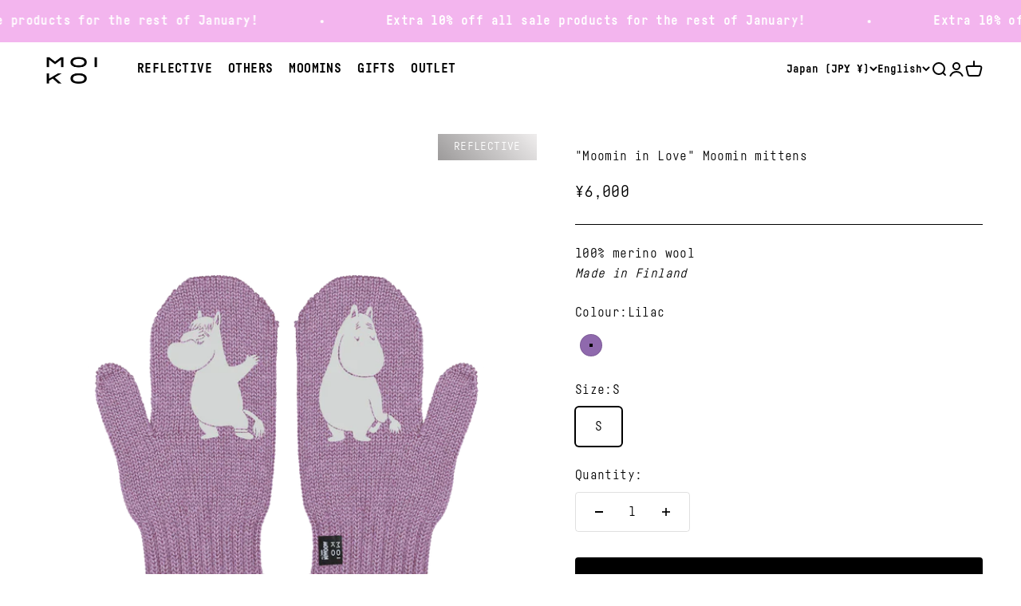

--- FILE ---
content_type: text/html; charset=utf-8
request_url: https://moiko.fi/en-row/products/moomin-in-love-mittens-1
body_size: 80686
content:
<!doctype html>

<html class="no-js" lang="en" dir="ltr">
  <head>
    <meta charset="utf-8">
    <meta name="viewport" content="width=device-width, initial-scale=1.0, height=device-height, minimum-scale=1.0, maximum-scale=1.0">
    <meta name="theme-color" content="#ffffff">

    <title>&quot;Moomin in Love&quot; Moomin mittens - Moiko</title><meta name="description" content="Moiko x Moomin Know that feeling when your crush is close to you? The butterflies and racing heartbeat? Moomintroll and Snorkmaiden sure seem to be familiar with the happy sensation! These reflecting mittens are made of high-quality mulesing-free merino wool in Tampere, Finland. Merino wool feels luxuriously soft on th"><link rel="canonical" href="https://moiko.fi/en-row/products/moomin-in-love-mittens-1"><link rel="shortcut icon" href="//moiko.fi/cdn/shop/files/Moiko_favicon_2023.png?v=1685959104&width=96">
      <link rel="apple-touch-icon" href="//moiko.fi/cdn/shop/files/Moiko_favicon_2023.png?v=1685959104&width=180"><link rel="preconnect" href="https://cdn.shopify.com">
    <link rel="preconnect" href="https://fonts.shopifycdn.com" crossorigin>
    <link rel="dns-prefetch" href="https://productreviews.shopifycdn.com"><link rel="preload" href="//moiko.fi/cdn/fonts/barlow/barlow_n7.691d1d11f150e857dcbc1c10ef03d825bc378d81.woff2" as="font" type="font/woff2" crossorigin><link rel="preload" href="//moiko.fi/cdn/fonts/barlow/barlow_n5.a193a1990790eba0cc5cca569d23799830e90f07.woff2" as="font" type="font/woff2" crossorigin><meta property="og:type" content="product">
  <meta property="og:title" content="&quot;Moomin in Love&quot; Moomin mittens">
  <meta property="product:price:amount" content="6,000">
  <meta property="product:price:currency" content="JPY"><meta property="og:image" content="http://moiko.fi/cdn/shop/files/ihastussinglelayerlilac.png?v=1761660282&width=2048">
  <meta property="og:image:secure_url" content="https://moiko.fi/cdn/shop/files/ihastussinglelayerlilac.png?v=1761660282&width=2048">
  <meta property="og:image:width" content="1275">
  <meta property="og:image:height" content="1700"><meta property="og:description" content="Moiko x Moomin Know that feeling when your crush is close to you? The butterflies and racing heartbeat? Moomintroll and Snorkmaiden sure seem to be familiar with the happy sensation! These reflecting mittens are made of high-quality mulesing-free merino wool in Tampere, Finland. Merino wool feels luxuriously soft on th"><meta property="og:url" content="https://moiko.fi/en-row/products/moomin-in-love-mittens-1">
<meta property="og:site_name" content="Moiko"><meta name="twitter:card" content="summary"><meta name="twitter:title" content="&quot;Moomin in Love&quot; Moomin mittens">
  <meta name="twitter:description" content="Moiko x Moomin
Know that feeling when your crush is close to you? The butterflies and racing heartbeat? Moomintroll and Snorkmaiden sure seem to be familiar with the happy sensation!
These reflecting mittens are made of high-quality mulesing-free merino wool in Tampere, Finland. Merino wool feels luxuriously soft on the skin and the double layer knit keeps your hands warm. A beautiful reflecting pattern has been printed on the palm side of the mitten. The prints are added by Moiko in our own studio in Lauttasaari, Helsinki.
Don&#39;t forget to wear CE-certified reflectors! Moiko CE-reflectors can be found&amp;nbsp;here.
"><meta name="twitter:image" content="https://moiko.fi/cdn/shop/files/ihastussinglelayerlilac.png?crop=center&height=1200&v=1761660282&width=1200">
  <meta name="twitter:image:alt" content="Ihastus Muumi lapaset Syreeni">
  <script type="application/ld+json">
  {
    "@context": "https://schema.org",
    "@type": "Product",
    "productID": 8321135509785,
    "offers": [{
          "@type": "Offer",
          "name": "Lilac \/ S",
          "availability":"https://schema.org/InStock",
          "price": 6000.0,
          "priceCurrency": "JPY",
          "priceValidUntil": "2026-02-04","sku": "P-04-C0033-3200-S","gtin": "6430066852130","url": "https://moiko.fi/en-row/products/moomin-in-love-mittens-1?variant=51593614754073"
        },
{
          "@type": "Offer",
          "name": "Lilac \/ M",
          "availability":"https://schema.org/OutOfStock",
          "price": 6000.0,
          "priceCurrency": "JPY",
          "priceValidUntil": "2026-02-04","sku": "P-04-C0033-3200-M","gtin": "6430066852123","url": "https://moiko.fi/en-row/products/moomin-in-love-mittens-1?variant=51593614786841"
        }
],"brand": {
      "@type": "Brand",
      "name": "Moiko"
    },
    "name": "\"Moomin in Love\" Moomin mittens",
    "description": "Moiko x Moomin\nKnow that feeling when your crush is close to you? The butterflies and racing heartbeat? Moomintroll and Snorkmaiden sure seem to be familiar with the happy sensation!\nThese reflecting mittens are made of high-quality mulesing-free merino wool in Tampere, Finland. Merino wool feels luxuriously soft on the skin and the double layer knit keeps your hands warm. A beautiful reflecting pattern has been printed on the palm side of the mitten. The prints are added by Moiko in our own studio in Lauttasaari, Helsinki.\nDon't forget to wear CE-certified reflectors! Moiko CE-reflectors can be found\u0026nbsp;here.\n",
    "category": "single layer mittens",
    "url": "https://moiko.fi/en-row/products/moomin-in-love-mittens-1",
    "sku": "P-04-C0033-3200-S","gtin": "6430066852130","weight": {
        "@type": "QuantitativeValue",
        "unitCode": "kg",
        "value": 0.0
      },"image": {
      "@type": "ImageObject",
      "url": "https://moiko.fi/cdn/shop/files/ihastussinglelayerlilac.png?v=1761660282&width=1024",
      "image": "https://moiko.fi/cdn/shop/files/ihastussinglelayerlilac.png?v=1761660282&width=1024",
      "name": "Ihastus Muumi lapaset Syreeni",
      "width": "1024",
      "height": "1024"
    }
  }
  </script>



  <script type="application/ld+json">
  {
    "@context": "https://schema.org",
    "@type": "BreadcrumbList",
  "itemListElement": [{
      "@type": "ListItem",
      "position": 1,
      "name": "Home",
      "item": "https://moiko.fi"
    },{
          "@type": "ListItem",
          "position": 2,
          "name": "\"Moomin in Love\" Moomin mittens",
          "item": "https://moiko.fi/en-row/products/moomin-in-love-mittens-1"
        }]
  }
  </script>

<style>@font-face {
    font-family: 'Fabrikat Mono Regular';
    src: url('//moiko.fi/cdn/shop/t/3/assets/font-regular.woff?v=27038025724422346011685973271') format('woff');
    src: url('//moiko.fi/cdn/shop/t/3/assets/font-regular.woff2?v=179877989158625478291685973272') format('woff2');
    font-weight: 400;
    font-style: normal;
    font-display: swap;
  }
  @font-face {
    font-family: 'Fabrikat Mono Bold';
    src: url('//moiko.fi/cdn/shop/t/3/assets/font.woff?v=108595056804095894161685973272') format('woff');
    src: url('//moiko.fi/cdn/shop/t/3/assets/font.woff2?v=92140376638939336281685973273') format('woff2');
    font-weight: 600;
    font-style: normal;
    font-display: swap;
  }/* Typography (heading) */
  @font-face {
  font-family: Barlow;
  font-weight: 700;
  font-style: normal;
  font-display: fallback;
  src: url("//moiko.fi/cdn/fonts/barlow/barlow_n7.691d1d11f150e857dcbc1c10ef03d825bc378d81.woff2") format("woff2"),
       url("//moiko.fi/cdn/fonts/barlow/barlow_n7.4fdbb1cb7da0e2c2f88492243ffa2b4f91924840.woff") format("woff");
}

@font-face {
  font-family: Barlow;
  font-weight: 700;
  font-style: italic;
  font-display: fallback;
  src: url("//moiko.fi/cdn/fonts/barlow/barlow_i7.50e19d6cc2ba5146fa437a5a7443c76d5d730103.woff2") format("woff2"),
       url("//moiko.fi/cdn/fonts/barlow/barlow_i7.47e9f98f1b094d912e6fd631cc3fe93d9f40964f.woff") format("woff");
}

/* Typography (body) */
  @font-face {
  font-family: Barlow;
  font-weight: 500;
  font-style: normal;
  font-display: fallback;
  src: url("//moiko.fi/cdn/fonts/barlow/barlow_n5.a193a1990790eba0cc5cca569d23799830e90f07.woff2") format("woff2"),
       url("//moiko.fi/cdn/fonts/barlow/barlow_n5.ae31c82169b1dc0715609b8cc6a610b917808358.woff") format("woff");
}

@font-face {
  font-family: Barlow;
  font-weight: 500;
  font-style: italic;
  font-display: fallback;
  src: url("//moiko.fi/cdn/fonts/barlow/barlow_i5.714d58286997b65cd479af615cfa9bb0a117a573.woff2") format("woff2"),
       url("//moiko.fi/cdn/fonts/barlow/barlow_i5.0120f77e6447d3b5df4bbec8ad8c2d029d87fb21.woff") format("woff");
}

@font-face {
  font-family: Barlow;
  font-weight: 700;
  font-style: normal;
  font-display: fallback;
  src: url("//moiko.fi/cdn/fonts/barlow/barlow_n7.691d1d11f150e857dcbc1c10ef03d825bc378d81.woff2") format("woff2"),
       url("//moiko.fi/cdn/fonts/barlow/barlow_n7.4fdbb1cb7da0e2c2f88492243ffa2b4f91924840.woff") format("woff");
}

@font-face {
  font-family: Barlow;
  font-weight: 700;
  font-style: italic;
  font-display: fallback;
  src: url("//moiko.fi/cdn/fonts/barlow/barlow_i7.50e19d6cc2ba5146fa437a5a7443c76d5d730103.woff2") format("woff2"),
       url("//moiko.fi/cdn/fonts/barlow/barlow_i7.47e9f98f1b094d912e6fd631cc3fe93d9f40964f.woff") format("woff");
}

:root {
    /**
     * ---------------------------------------------------------------------
     * SPACING VARIABLES
     *
     * We are using a spacing inspired from frameworks like Tailwind CSS.
     * ---------------------------------------------------------------------
     */
    --spacing-0-5: 0.125rem; /* 2px */
    --spacing-1: 0.25rem; /* 4px */
    --spacing-1-5: 0.375rem; /* 6px */
    --spacing-2: 0.5rem; /* 8px */
    --spacing-2-5: 0.625rem; /* 10px */
    --spacing-3: 0.75rem; /* 12px */
    --spacing-3-5: 0.875rem; /* 14px */
    --spacing-4: 1rem; /* 16px */
    --spacing-4-5: 1.125rem; /* 18px */
    --spacing-5: 1.25rem; /* 20px */
    --spacing-5-5: 1.375rem; /* 22px */
    --spacing-6: 1.5rem; /* 24px */
    --spacing-6-5: 1.625rem; /* 26px */
    --spacing-7: 1.75rem; /* 28px */
    --spacing-7-5: 1.875rem; /* 30px */
    --spacing-8: 2rem; /* 32px */
    --spacing-8-5: 2.125rem; /* 34px */
    --spacing-9: 2.25rem; /* 36px */
    --spacing-9-5: 2.375rem; /* 38px */
    --spacing-10: 2.5rem; /* 40px */
    --spacing-11: 2.75rem; /* 44px */
    --spacing-12: 3rem; /* 48px */
    --spacing-14: 3.5rem; /* 56px */
    --spacing-16: 4rem; /* 64px */
    --spacing-18: 4.5rem; /* 72px */
    --spacing-20: 5rem; /* 80px */
    --spacing-24: 6rem; /* 96px */
    --spacing-28: 7rem; /* 112px */
    --spacing-32: 8rem; /* 128px */
    --spacing-36: 9rem; /* 144px */
    --spacing-40: 10rem; /* 160px */
    --spacing-44: 11rem; /* 176px */
    --spacing-48: 12rem; /* 192px */
    --spacing-52: 13rem; /* 208px */
    --spacing-56: 14rem; /* 224px */
    --spacing-60: 15rem; /* 240px */
    --spacing-64: 16rem; /* 256px */
    --spacing-72: 18rem; /* 288px */
    --spacing-80: 20rem; /* 320px */
    --spacing-96: 24rem; /* 384px */

    /* Container */
    --container-max-width: 1600px;
    --container-narrow-max-width: 1350px;
    --container-gutter: var(--spacing-5);
    --section-outer-spacing-block: var(--spacing-10);
    --section-inner-max-spacing-block: var(--spacing-9);
    --section-inner-spacing-inline: var(--container-gutter);
    --section-stack-spacing-block: var(--spacing-8);

    /* Grid gutter */
    --grid-gutter: var(--spacing-5);

    /* Product list settings */
    --product-list-row-gap: var(--spacing-8);
    --product-list-column-gap: var(--grid-gutter);

    /* Form settings */
    --input-gap: var(--spacing-2);
    --input-height: 2.625rem;
    --input-padding-inline: var(--spacing-4);

    /* Other sizes */
    --sticky-area-height: calc(var(--sticky-announcement-bar-enabled, 0) * var(--announcement-bar-height, 0px) + var(--sticky-header-enabled, 0) * var(--header-height, 0px));

    /* RTL support */
    --transform-logical-flip: 1;
    --transform-origin-start: left;
    --transform-origin-end: right;

    /**
     * ---------------------------------------------------------------------
     * TYPOGRAPHY
     * ---------------------------------------------------------------------
     */

    /* Font properties */
    --heading-font-family: "Fabrikat Mono Bold", sans-serif;
    --heading-font-weight: 700;
    --heading-font-style: normal;
    --heading-text-transform: normal;
    --heading-letter-spacing: 0.02em;
    --text-font-family: "Fabrikat Mono Regular", sans-serif;
    --text-font-family-bold: "Fabrikat Mono Bold", sans-serif;
    --text-font-weight: 500;
    --text-font-style: normal;
    --text-letter-spacing: 0.025em;

    /* Font sizes */
    --text-h0: 3rem;
    --text-h1: 2.5rem;
    --text-h2: 2rem;
    --text-h3: 1.5rem;
    --text-h4: 1.375rem;
    --text-h5: 1.125rem;
    --text-h6: 1rem;
    --text-xs: 0.6875rem;
    --text-sm: 0.75rem;
    --text-base: 0.875rem;
    --text-lg: 1.125rem;

    /**
     * ---------------------------------------------------------------------
     * COLORS
     * ---------------------------------------------------------------------
     */

    /* Color settings */--accent: 0 0 0;
    --text-primary: 0 0 0;
    --background-primary: 255 255 255;
    --dialog-background: 255 255 255;
    --border-color: var(--text-color, var(--text-primary)) / 0.12;

    /* Button colors */
    --button-background-primary: 0 0 0;
    --button-text-primary: 255 255 255;
    --button-background-secondary: 255 255 255;
    --button-text-secondary: 0 0 0;

    /* Status colors */
    --success-background: 224 244 232;
    --success-text: 0 163 65;
    --warning-background: 255 246 233;
    --warning-text: 255 183 74;
    --error-background: 254 231 231;
    --error-text: 248 58 58;

    /* Product colors */
    --on-sale-text: 248 58 58;
    --on-sale-badge-background: 248 58 58;
    --on-sale-badge-text: 255 255 255;
    --sold-out-badge-background: 0 0 0;
    --sold-out-badge-text: 255 255 255;
    --primary-badge-background: 128 60 238;
    --primary-badge-text: 255 255 255;
    --star-color: 255 183 74;
    --product-card-background: 255 255 255;
    --product-card-text: 26 26 26;

    /* Header colors */
    --header-background: 255 255 255;
    --header-text: 0 0 0;

    /* Footer colors */
    --footer-background: 255 255 255;
    --footer-text: 0 0 0;

    /* Rounded variables (used for border radius) */
    --rounded-xs: 0.0rem;
    --rounded-sm: 0.0rem;
    --rounded: 0.0rem;
    --rounded-lg: 0.0rem;
    --rounded-full: 9999px;

    --rounded-button: 0.25rem;
    --rounded-input: 0.0rem;

    /* Box shadow */
    --shadow-sm: 0 2px 8px rgb(var(--text-primary) / 0.1);
    --shadow: 0 5px 15px rgb(var(--text-primary) / 0.1);
    --shadow-md: 0 5px 30px rgb(var(--text-primary) / 0.1);
    --shadow-block: 0px 18px 50px rgb(var(--text-primary) / 0.1);

    /**
     * ---------------------------------------------------------------------
     * OTHER
     * ---------------------------------------------------------------------
     */

    --cursor-close-svg-url: url(//moiko.fi/cdn/shop/t/3/assets/cursor-close.svg?v=147174565022153725511684504555);
    --cursor-zoom-in-svg-url: url(//moiko.fi/cdn/shop/t/3/assets/cursor-zoom-in.svg?v=154953035094101115921684504552);
    --cursor-zoom-out-svg-url: url(//moiko.fi/cdn/shop/t/3/assets/cursor-zoom-out.svg?v=16155520337305705181684504545);
    --checkmark-svg-url: url(//moiko.fi/cdn/shop/t/3/assets/checkmark.svg?v=77552481021870063511684504552);
  }

  [dir="rtl"]:root {
    /* RTL support */
    --transform-logical-flip: -1;
    --transform-origin-start: right;
    --transform-origin-end: left;
  }

  @media screen and (min-width: 700px) {
    :root {
      /* Typography (font size) */
      --text-h0: 4rem;
      --text-h1: 3rem;
      --text-h2: 2.5rem;
      --text-h3: 2rem;
      --text-h4: 1.625rem;
      --text-h5: 1.25rem;
      --text-h6: 1.125rem;

      --text-xs: 0.75rem;
      --text-sm: 0.875rem;
      --text-base: 1.0rem;
      --text-lg: 1.25rem;

      /* Spacing */
      --container-gutter: 2rem;
      --section-outer-spacing-block: var(--spacing-14);
      --section-inner-max-spacing-block: var(--spacing-10);
      --section-inner-spacing-inline: var(--spacing-12);
      --section-stack-spacing-block: var(--spacing-12);

      /* Grid gutter */
      --grid-gutter: var(--spacing-6);

      /* Product list settings */
      --product-list-row-gap: var(--spacing-12);

      /* Form settings */
      --input-gap: 1rem;
      --input-height: 3.125rem;
      --input-padding-inline: var(--spacing-5);
    }
  }

  @media screen and (min-width: 1000px) {
    :root {
      /* Spacing settings */
      --container-gutter: var(--spacing-12);
      --section-outer-spacing-block: var(--spacing-16);
      --section-inner-max-spacing-block: var(--spacing-14);
      --section-inner-spacing-inline: var(--spacing-16);
      --section-stack-spacing-block: var(--spacing-12);
    }
  }

  @media screen and (min-width: 1150px) {
    :root {
      /* Spacing settings */
      --container-gutter: var(--spacing-12);
      --section-outer-spacing-block: var(--spacing-16);
      --section-inner-max-spacing-block: var(--spacing-14);
      --section-inner-spacing-inline: var(--spacing-16);
      --section-stack-spacing-block: var(--spacing-12);
    }
  }

  @media screen and (min-width: 1400px) {
    :root {
      /* Typography (font size) */
      --text-h0: 5rem;
      --text-h1: 3.75rem;
      --text-h2: 3rem;
      --text-h3: 2.25rem;
      --text-h4: 2rem;
      --text-h5: 1.5rem;
      --text-h6: 1.25rem;

      --section-outer-spacing-block: var(--spacing-20);
      --section-inner-max-spacing-block: var(--spacing-16);
      --section-inner-spacing-inline: var(--spacing-18);
    }
  }

  @media screen and (min-width: 1600px) {
    :root {
      --section-outer-spacing-block: var(--spacing-20);
      --section-inner-max-spacing-block: var(--spacing-18);
      --section-inner-spacing-inline: var(--spacing-20);
    }
  }

  /**
   * ---------------------------------------------------------------------
   * LIQUID DEPENDANT CSS
   *
   * Our main CSS is Liquid free, but some very specific features depend on
   * theme settings, so we have them here
   * ---------------------------------------------------------------------
   */@media screen and (pointer: fine) {
        .button:not([disabled]):hover, .btn:not([disabled]):hover, .shopify-payment-button__button--unbranded:not([disabled]):hover {
          --button-background-opacity: 0.85;
        }

        .button--subdued:not([disabled]):hover {
          --button-background: var(--text-color) / .05 !important;
        }
      }</style><script>
  document.documentElement.classList.replace('no-js', 'js');

  // This allows to expose several variables to the global scope, to be used in scripts
  window.themeVariables = {
    settings: {
      showPageTransition: true,
      headingApparition: "split_fade",
      pageType: "product",
      moneyFormat: "¥{{amount_no_decimals}}",
      moneyWithCurrencyFormat: "¥{{amount_no_decimals}} JPY",
      currencyCodeEnabled: false,
      cartType: "popover",
      showDiscount: true,
      discountMode: "saving"
    },

    strings: {
      accessibilityClose: "Close",
      accessibilityNext: "Next",
      accessibilityPrevious: "Previous",
      addToCartButton: "Add to cart",
      soldOutButton: "Sold out",
      preOrderButton: "Pre-order",
      unavailableButton: "Unavailable",
      closeGallery: "Close gallery",
      zoomGallery: "Zoom",
      errorGallery: "Image cannot be loaded",
      soldOutBadge: "Sold out",
      discountBadge: "Save @@",
      sku: "SKU:",
      searchNoResults: "No results could be found.",
      addOrderNote: "Add order note",
      editOrderNote: "Edit order note",
      shippingEstimatorNoResults: "Sorry, we do not ship to your address.",
      shippingEstimatorOneResult: "There is one shipping rate for your address:",
      shippingEstimatorMultipleResults: "There are several shipping rates for your address:",
      shippingEstimatorError: "One or more error occurred while retrieving shipping rates:"
    },

    breakpoints: {
      'sm': 'screen and (min-width: 700px)',
      'md': 'screen and (min-width: 1000px)',
      'lg': 'screen and (min-width: 1150px)',
      'xl': 'screen and (min-width: 1400px)',

      'sm-max': 'screen and (max-width: 699px)',
      'md-max': 'screen and (max-width: 999px)',
      'lg-max': 'screen and (max-width: 1149px)',
      'xl-max': 'screen and (max-width: 1399px)'
    }
  };window.addEventListener('DOMContentLoaded', () => {
      const isReloaded = (window.performance.navigation && window.performance.navigation.type === 1) || window.performance.getEntriesByType('navigation').map((nav) => nav.type).includes('reload');

      if ('animate' in document.documentElement && window.matchMedia('(prefers-reduced-motion: no-preference)').matches && document.referrer.includes(location.host) && !isReloaded) {
        document.body.animate({opacity: [0, 1]}, {duration: 115, fill: 'forwards'});
      }
    });

    window.addEventListener('pageshow', (event) => {
      document.body.classList.remove('page-transition');

      if (event.persisted) {
        document.body.animate({opacity: [0, 1]}, {duration: 0, fill: 'forwards'});
      }
    });// For detecting native share
  document.documentElement.classList.add(`native-share--${navigator.share ? 'enabled' : 'disabled'}`);// We save the product ID in local storage to be eventually used for recently viewed section
    try {
      const recentlyViewedProducts = new Set(JSON.parse(localStorage.getItem('theme:recently-viewed-products') || '[]'));

      recentlyViewedProducts.delete(8321135509785); // Delete first to re-move the product
      recentlyViewedProducts.add(8321135509785);

      localStorage.setItem('theme:recently-viewed-products', JSON.stringify(Array.from(recentlyViewedProducts.values()).reverse()));
    } catch (e) {
      // Safari in private mode does not allow setting item, we silently fail
    }</script><script type="module" src="//moiko.fi/cdn/shop/t/3/assets/vendor.min.js?v=19330323356122838161684504546"></script>
    <script type="module" src="//moiko.fi/cdn/shop/t/3/assets/theme.js?v=157732658890589225111697008269"></script>
    <script type="module" src="//moiko.fi/cdn/shop/t/3/assets/sections.js?v=149055559283078773471697014565"></script>

    <script>window.performance && window.performance.mark && window.performance.mark('shopify.content_for_header.start');</script><meta name="google-site-verification" content="l-knN2o4Y_qQSWzHMESIcbNtX3haN0iTiuddG7CXniY">
<meta id="shopify-digital-wallet" name="shopify-digital-wallet" content="/75805884697/digital_wallets/dialog">
<meta name="shopify-checkout-api-token" content="05b9a6856faf5f51773b2b3bb019316b">
<meta id="in-context-paypal-metadata" data-shop-id="75805884697" data-venmo-supported="false" data-environment="production" data-locale="en_US" data-paypal-v4="true" data-currency="JPY">
<link rel="alternate" hreflang="x-default" href="https://moiko.fi/products/ihastus-p-04-c0033">
<link rel="alternate" hreflang="fi" href="https://moiko.fi/products/ihastus-p-04-c0033">
<link rel="alternate" hreflang="en" href="https://moiko.fi/en/products/moomin-in-love-mittens-1">
<link rel="alternate" hreflang="sv" href="https://moiko.fi/sv/products/fortjusta-mumin-vantar-1">
<link rel="alternate" hreflang="sv-SE" href="https://moiko.se/products/fortjusta-mumin-vantar-1">
<link rel="alternate" hreflang="en-SE" href="https://moiko.se/en/products/moomin-in-love-mittens-1">
<link rel="alternate" hreflang="fi-SE" href="https://moiko.se/fi/products/ihastus-p-04-c0033">
<link rel="alternate" hreflang="en-DK" href="https://moiko.fi/en-dk/products/moomin-in-love-mittens-1">
<link rel="alternate" hreflang="fi-DK" href="https://moiko.fi/fi-dk/products/ihastus-p-04-c0033">
<link rel="alternate" hreflang="sv-DK" href="https://moiko.fi/sv-dk/products/fortjusta-mumin-vantar-1">
<link rel="alternate" hreflang="en-DE" href="https://moiko.fi/en-eu/products/moomin-in-love-mittens-1">
<link rel="alternate" hreflang="fi-DE" href="https://moiko.fi/fi-eu/products/ihastus-p-04-c0033">
<link rel="alternate" hreflang="sv-DE" href="https://moiko.fi/sv-eu/products/fortjusta-mumin-vantar-1">
<link rel="alternate" hreflang="en-NL" href="https://moiko.fi/en-eu/products/moomin-in-love-mittens-1">
<link rel="alternate" hreflang="fi-NL" href="https://moiko.fi/fi-eu/products/ihastus-p-04-c0033">
<link rel="alternate" hreflang="sv-NL" href="https://moiko.fi/sv-eu/products/fortjusta-mumin-vantar-1">
<link rel="alternate" hreflang="en-BE" href="https://moiko.fi/en-eu/products/moomin-in-love-mittens-1">
<link rel="alternate" hreflang="fi-BE" href="https://moiko.fi/fi-eu/products/ihastus-p-04-c0033">
<link rel="alternate" hreflang="sv-BE" href="https://moiko.fi/sv-eu/products/fortjusta-mumin-vantar-1">
<link rel="alternate" hreflang="en-AT" href="https://moiko.fi/en-eu/products/moomin-in-love-mittens-1">
<link rel="alternate" hreflang="fi-AT" href="https://moiko.fi/fi-eu/products/ihastus-p-04-c0033">
<link rel="alternate" hreflang="sv-AT" href="https://moiko.fi/sv-eu/products/fortjusta-mumin-vantar-1">
<link rel="alternate" hreflang="en-PL" href="https://moiko.fi/en-eu/products/moomin-in-love-mittens-1">
<link rel="alternate" hreflang="fi-PL" href="https://moiko.fi/fi-eu/products/ihastus-p-04-c0033">
<link rel="alternate" hreflang="sv-PL" href="https://moiko.fi/sv-eu/products/fortjusta-mumin-vantar-1">
<link rel="alternate" hreflang="en-CZ" href="https://moiko.fi/en-eu/products/moomin-in-love-mittens-1">
<link rel="alternate" hreflang="fi-CZ" href="https://moiko.fi/fi-eu/products/ihastus-p-04-c0033">
<link rel="alternate" hreflang="sv-CZ" href="https://moiko.fi/sv-eu/products/fortjusta-mumin-vantar-1">
<link rel="alternate" hreflang="en-HR" href="https://moiko.fi/en-eu/products/moomin-in-love-mittens-1">
<link rel="alternate" hreflang="fi-HR" href="https://moiko.fi/fi-eu/products/ihastus-p-04-c0033">
<link rel="alternate" hreflang="sv-HR" href="https://moiko.fi/sv-eu/products/fortjusta-mumin-vantar-1">
<link rel="alternate" hreflang="en-HU" href="https://moiko.fi/en-eu/products/moomin-in-love-mittens-1">
<link rel="alternate" hreflang="fi-HU" href="https://moiko.fi/fi-eu/products/ihastus-p-04-c0033">
<link rel="alternate" hreflang="sv-HU" href="https://moiko.fi/sv-eu/products/fortjusta-mumin-vantar-1">
<link rel="alternate" hreflang="en-SI" href="https://moiko.fi/en-eu/products/moomin-in-love-mittens-1">
<link rel="alternate" hreflang="fi-SI" href="https://moiko.fi/fi-eu/products/ihastus-p-04-c0033">
<link rel="alternate" hreflang="sv-SI" href="https://moiko.fi/sv-eu/products/fortjusta-mumin-vantar-1">
<link rel="alternate" hreflang="en-SK" href="https://moiko.fi/en-eu/products/moomin-in-love-mittens-1">
<link rel="alternate" hreflang="fi-SK" href="https://moiko.fi/fi-eu/products/ihastus-p-04-c0033">
<link rel="alternate" hreflang="sv-SK" href="https://moiko.fi/sv-eu/products/fortjusta-mumin-vantar-1">
<link rel="alternate" hreflang="en-PT" href="https://moiko.fi/en-eu/products/moomin-in-love-mittens-1">
<link rel="alternate" hreflang="fi-PT" href="https://moiko.fi/fi-eu/products/ihastus-p-04-c0033">
<link rel="alternate" hreflang="sv-PT" href="https://moiko.fi/sv-eu/products/fortjusta-mumin-vantar-1">
<link rel="alternate" hreflang="en-ES" href="https://moiko.fi/en-eu/products/moomin-in-love-mittens-1">
<link rel="alternate" hreflang="fi-ES" href="https://moiko.fi/fi-eu/products/ihastus-p-04-c0033">
<link rel="alternate" hreflang="sv-ES" href="https://moiko.fi/sv-eu/products/fortjusta-mumin-vantar-1">
<link rel="alternate" hreflang="en-LU" href="https://moiko.fi/en-eu/products/moomin-in-love-mittens-1">
<link rel="alternate" hreflang="fi-LU" href="https://moiko.fi/fi-eu/products/ihastus-p-04-c0033">
<link rel="alternate" hreflang="sv-LU" href="https://moiko.fi/sv-eu/products/fortjusta-mumin-vantar-1">
<link rel="alternate" hreflang="en-BG" href="https://moiko.fi/en-eu/products/moomin-in-love-mittens-1">
<link rel="alternate" hreflang="fi-BG" href="https://moiko.fi/fi-eu/products/ihastus-p-04-c0033">
<link rel="alternate" hreflang="sv-BG" href="https://moiko.fi/sv-eu/products/fortjusta-mumin-vantar-1">
<link rel="alternate" hreflang="en-IT" href="https://moiko.fi/en-eu/products/moomin-in-love-mittens-1">
<link rel="alternate" hreflang="fi-IT" href="https://moiko.fi/fi-eu/products/ihastus-p-04-c0033">
<link rel="alternate" hreflang="sv-IT" href="https://moiko.fi/sv-eu/products/fortjusta-mumin-vantar-1">
<link rel="alternate" hreflang="en-FR" href="https://moiko.fi/en-eu/products/moomin-in-love-mittens-1">
<link rel="alternate" hreflang="fi-FR" href="https://moiko.fi/fi-eu/products/ihastus-p-04-c0033">
<link rel="alternate" hreflang="sv-FR" href="https://moiko.fi/sv-eu/products/fortjusta-mumin-vantar-1">
<link rel="alternate" hreflang="en-JP" href="https://moiko.fi/en-row/products/moomin-in-love-mittens-1">
<link rel="alternate" hreflang="fi-JP" href="https://moiko.fi/fi-row/products/ihastus-p-04-c0033">
<link rel="alternate" hreflang="sv-JP" href="https://moiko.fi/sv-row/products/fortjusta-mumin-vantar-1">
<link rel="alternate" hreflang="en-GB" href="https://moiko.fi/en-row/products/moomin-in-love-mittens-1">
<link rel="alternate" hreflang="fi-GB" href="https://moiko.fi/fi-row/products/ihastus-p-04-c0033">
<link rel="alternate" hreflang="sv-GB" href="https://moiko.fi/sv-row/products/fortjusta-mumin-vantar-1">
<link rel="alternate" hreflang="en-NO" href="https://moiko.fi/en-row/products/moomin-in-love-mittens-1">
<link rel="alternate" hreflang="fi-NO" href="https://moiko.fi/fi-row/products/ihastus-p-04-c0033">
<link rel="alternate" hreflang="sv-NO" href="https://moiko.fi/sv-row/products/fortjusta-mumin-vantar-1">
<link rel="alternate" hreflang="en-CH" href="https://moiko.fi/en-row/products/moomin-in-love-mittens-1">
<link rel="alternate" hreflang="fi-CH" href="https://moiko.fi/fi-row/products/ihastus-p-04-c0033">
<link rel="alternate" hreflang="sv-CH" href="https://moiko.fi/sv-row/products/fortjusta-mumin-vantar-1">
<link rel="alternate" hreflang="en-IS" href="https://moiko.fi/en-row/products/moomin-in-love-mittens-1">
<link rel="alternate" hreflang="fi-IS" href="https://moiko.fi/fi-row/products/ihastus-p-04-c0033">
<link rel="alternate" hreflang="sv-IS" href="https://moiko.fi/sv-row/products/fortjusta-mumin-vantar-1">
<link rel="alternate" hreflang="en-EE" href="https://moiko.fi/en-balt/products/moomin-in-love-mittens-1">
<link rel="alternate" hreflang="fi-EE" href="https://moiko.fi/fi-balt/products/ihastus-p-04-c0033">
<link rel="alternate" hreflang="sv-EE" href="https://moiko.fi/sv-balt/products/fortjusta-mumin-vantar-1">
<link rel="alternate" hreflang="en-LT" href="https://moiko.fi/en-balt/products/moomin-in-love-mittens-1">
<link rel="alternate" hreflang="fi-LT" href="https://moiko.fi/fi-balt/products/ihastus-p-04-c0033">
<link rel="alternate" hreflang="sv-LT" href="https://moiko.fi/sv-balt/products/fortjusta-mumin-vantar-1">
<link rel="alternate" hreflang="en-LV" href="https://moiko.fi/en-balt/products/moomin-in-love-mittens-1">
<link rel="alternate" hreflang="fi-LV" href="https://moiko.fi/fi-balt/products/ihastus-p-04-c0033">
<link rel="alternate" hreflang="sv-LV" href="https://moiko.fi/sv-balt/products/fortjusta-mumin-vantar-1">
<link rel="alternate" type="application/json+oembed" href="https://moiko.fi/en-row/products/moomin-in-love-mittens-1.oembed">
<script async="async" src="/checkouts/internal/preloads.js?locale=en-JP"></script>
<link rel="preconnect" href="https://shop.app" crossorigin="anonymous">
<script async="async" src="https://shop.app/checkouts/internal/preloads.js?locale=en-JP&shop_id=75805884697" crossorigin="anonymous"></script>
<script id="apple-pay-shop-capabilities" type="application/json">{"shopId":75805884697,"countryCode":"FI","currencyCode":"JPY","merchantCapabilities":["supports3DS"],"merchantId":"gid:\/\/shopify\/Shop\/75805884697","merchantName":"Moiko","requiredBillingContactFields":["postalAddress","email","phone"],"requiredShippingContactFields":["postalAddress","email","phone"],"shippingType":"shipping","supportedNetworks":["visa","maestro","masterCard","amex"],"total":{"type":"pending","label":"Moiko","amount":"1.00"},"shopifyPaymentsEnabled":true,"supportsSubscriptions":true}</script>
<script id="shopify-features" type="application/json">{"accessToken":"05b9a6856faf5f51773b2b3bb019316b","betas":["rich-media-storefront-analytics"],"domain":"moiko.fi","predictiveSearch":true,"shopId":75805884697,"locale":"en"}</script>
<script>var Shopify = Shopify || {};
Shopify.shop = "moi-co-oy.myshopify.com";
Shopify.locale = "en";
Shopify.currency = {"active":"JPY","rate":"187.91154"};
Shopify.country = "JP";
Shopify.theme = {"name":"moiko-impact\/main","id":149831221529,"schema_name":"Impact","schema_version":"4.3.1","theme_store_id":null,"role":"main"};
Shopify.theme.handle = "null";
Shopify.theme.style = {"id":null,"handle":null};
Shopify.cdnHost = "moiko.fi/cdn";
Shopify.routes = Shopify.routes || {};
Shopify.routes.root = "/en-row/";</script>
<script type="module">!function(o){(o.Shopify=o.Shopify||{}).modules=!0}(window);</script>
<script>!function(o){function n(){var o=[];function n(){o.push(Array.prototype.slice.apply(arguments))}return n.q=o,n}var t=o.Shopify=o.Shopify||{};t.loadFeatures=n(),t.autoloadFeatures=n()}(window);</script>
<script>
  window.ShopifyPay = window.ShopifyPay || {};
  window.ShopifyPay.apiHost = "shop.app\/pay";
  window.ShopifyPay.redirectState = null;
</script>
<script id="shop-js-analytics" type="application/json">{"pageType":"product"}</script>
<script defer="defer" async type="module" src="//moiko.fi/cdn/shopifycloud/shop-js/modules/v2/client.init-shop-cart-sync_BT-GjEfc.en.esm.js"></script>
<script defer="defer" async type="module" src="//moiko.fi/cdn/shopifycloud/shop-js/modules/v2/chunk.common_D58fp_Oc.esm.js"></script>
<script defer="defer" async type="module" src="//moiko.fi/cdn/shopifycloud/shop-js/modules/v2/chunk.modal_xMitdFEc.esm.js"></script>
<script type="module">
  await import("//moiko.fi/cdn/shopifycloud/shop-js/modules/v2/client.init-shop-cart-sync_BT-GjEfc.en.esm.js");
await import("//moiko.fi/cdn/shopifycloud/shop-js/modules/v2/chunk.common_D58fp_Oc.esm.js");
await import("//moiko.fi/cdn/shopifycloud/shop-js/modules/v2/chunk.modal_xMitdFEc.esm.js");

  window.Shopify.SignInWithShop?.initShopCartSync?.({"fedCMEnabled":true,"windoidEnabled":true});

</script>
<script>
  window.Shopify = window.Shopify || {};
  if (!window.Shopify.featureAssets) window.Shopify.featureAssets = {};
  window.Shopify.featureAssets['shop-js'] = {"shop-cart-sync":["modules/v2/client.shop-cart-sync_DZOKe7Ll.en.esm.js","modules/v2/chunk.common_D58fp_Oc.esm.js","modules/v2/chunk.modal_xMitdFEc.esm.js"],"init-fed-cm":["modules/v2/client.init-fed-cm_B6oLuCjv.en.esm.js","modules/v2/chunk.common_D58fp_Oc.esm.js","modules/v2/chunk.modal_xMitdFEc.esm.js"],"shop-cash-offers":["modules/v2/client.shop-cash-offers_D2sdYoxE.en.esm.js","modules/v2/chunk.common_D58fp_Oc.esm.js","modules/v2/chunk.modal_xMitdFEc.esm.js"],"shop-login-button":["modules/v2/client.shop-login-button_QeVjl5Y3.en.esm.js","modules/v2/chunk.common_D58fp_Oc.esm.js","modules/v2/chunk.modal_xMitdFEc.esm.js"],"pay-button":["modules/v2/client.pay-button_DXTOsIq6.en.esm.js","modules/v2/chunk.common_D58fp_Oc.esm.js","modules/v2/chunk.modal_xMitdFEc.esm.js"],"shop-button":["modules/v2/client.shop-button_DQZHx9pm.en.esm.js","modules/v2/chunk.common_D58fp_Oc.esm.js","modules/v2/chunk.modal_xMitdFEc.esm.js"],"avatar":["modules/v2/client.avatar_BTnouDA3.en.esm.js"],"init-windoid":["modules/v2/client.init-windoid_CR1B-cfM.en.esm.js","modules/v2/chunk.common_D58fp_Oc.esm.js","modules/v2/chunk.modal_xMitdFEc.esm.js"],"init-shop-for-new-customer-accounts":["modules/v2/client.init-shop-for-new-customer-accounts_C_vY_xzh.en.esm.js","modules/v2/client.shop-login-button_QeVjl5Y3.en.esm.js","modules/v2/chunk.common_D58fp_Oc.esm.js","modules/v2/chunk.modal_xMitdFEc.esm.js"],"init-shop-email-lookup-coordinator":["modules/v2/client.init-shop-email-lookup-coordinator_BI7n9ZSv.en.esm.js","modules/v2/chunk.common_D58fp_Oc.esm.js","modules/v2/chunk.modal_xMitdFEc.esm.js"],"init-shop-cart-sync":["modules/v2/client.init-shop-cart-sync_BT-GjEfc.en.esm.js","modules/v2/chunk.common_D58fp_Oc.esm.js","modules/v2/chunk.modal_xMitdFEc.esm.js"],"shop-toast-manager":["modules/v2/client.shop-toast-manager_DiYdP3xc.en.esm.js","modules/v2/chunk.common_D58fp_Oc.esm.js","modules/v2/chunk.modal_xMitdFEc.esm.js"],"init-customer-accounts":["modules/v2/client.init-customer-accounts_D9ZNqS-Q.en.esm.js","modules/v2/client.shop-login-button_QeVjl5Y3.en.esm.js","modules/v2/chunk.common_D58fp_Oc.esm.js","modules/v2/chunk.modal_xMitdFEc.esm.js"],"init-customer-accounts-sign-up":["modules/v2/client.init-customer-accounts-sign-up_iGw4briv.en.esm.js","modules/v2/client.shop-login-button_QeVjl5Y3.en.esm.js","modules/v2/chunk.common_D58fp_Oc.esm.js","modules/v2/chunk.modal_xMitdFEc.esm.js"],"shop-follow-button":["modules/v2/client.shop-follow-button_CqMgW2wH.en.esm.js","modules/v2/chunk.common_D58fp_Oc.esm.js","modules/v2/chunk.modal_xMitdFEc.esm.js"],"checkout-modal":["modules/v2/client.checkout-modal_xHeaAweL.en.esm.js","modules/v2/chunk.common_D58fp_Oc.esm.js","modules/v2/chunk.modal_xMitdFEc.esm.js"],"shop-login":["modules/v2/client.shop-login_D91U-Q7h.en.esm.js","modules/v2/chunk.common_D58fp_Oc.esm.js","modules/v2/chunk.modal_xMitdFEc.esm.js"],"lead-capture":["modules/v2/client.lead-capture_BJmE1dJe.en.esm.js","modules/v2/chunk.common_D58fp_Oc.esm.js","modules/v2/chunk.modal_xMitdFEc.esm.js"],"payment-terms":["modules/v2/client.payment-terms_Ci9AEqFq.en.esm.js","modules/v2/chunk.common_D58fp_Oc.esm.js","modules/v2/chunk.modal_xMitdFEc.esm.js"]};
</script>
<script>(function() {
  var isLoaded = false;
  function asyncLoad() {
    if (isLoaded) return;
    isLoaded = true;
    var urls = ["https:\/\/woolyfeed-tags.nyc3.cdn.digitaloceanspaces.com\/moi-co-oy.myshopify.com\/8176559559.js?shop=moi-co-oy.myshopify.com"];
    for (var i = 0; i < urls.length; i++) {
      var s = document.createElement('script');
      s.type = 'text/javascript';
      s.async = true;
      s.src = urls[i];
      var x = document.getElementsByTagName('script')[0];
      x.parentNode.insertBefore(s, x);
    }
  };
  if(window.attachEvent) {
    window.attachEvent('onload', asyncLoad);
  } else {
    window.addEventListener('load', asyncLoad, false);
  }
})();</script>
<script id="__st">var __st={"a":75805884697,"offset":7200,"reqid":"7723e68f-fb8f-4814-a53c-54ba13494b90-1769341224","pageurl":"moiko.fi\/en-row\/products\/moomin-in-love-mittens-1","u":"64b3c047c757","p":"product","rtyp":"product","rid":8321135509785};</script>
<script>window.ShopifyPaypalV4VisibilityTracking = true;</script>
<script id="captcha-bootstrap">!function(){'use strict';const t='contact',e='account',n='new_comment',o=[[t,t],['blogs',n],['comments',n],[t,'customer']],c=[[e,'customer_login'],[e,'guest_login'],[e,'recover_customer_password'],[e,'create_customer']],r=t=>t.map((([t,e])=>`form[action*='/${t}']:not([data-nocaptcha='true']) input[name='form_type'][value='${e}']`)).join(','),a=t=>()=>t?[...document.querySelectorAll(t)].map((t=>t.form)):[];function s(){const t=[...o],e=r(t);return a(e)}const i='password',u='form_key',d=['recaptcha-v3-token','g-recaptcha-response','h-captcha-response',i],f=()=>{try{return window.sessionStorage}catch{return}},m='__shopify_v',_=t=>t.elements[u];function p(t,e,n=!1){try{const o=window.sessionStorage,c=JSON.parse(o.getItem(e)),{data:r}=function(t){const{data:e,action:n}=t;return t[m]||n?{data:e,action:n}:{data:t,action:n}}(c);for(const[e,n]of Object.entries(r))t.elements[e]&&(t.elements[e].value=n);n&&o.removeItem(e)}catch(o){console.error('form repopulation failed',{error:o})}}const l='form_type',E='cptcha';function T(t){t.dataset[E]=!0}const w=window,h=w.document,L='Shopify',v='ce_forms',y='captcha';let A=!1;((t,e)=>{const n=(g='f06e6c50-85a8-45c8-87d0-21a2b65856fe',I='https://cdn.shopify.com/shopifycloud/storefront-forms-hcaptcha/ce_storefront_forms_captcha_hcaptcha.v1.5.2.iife.js',D={infoText:'Protected by hCaptcha',privacyText:'Privacy',termsText:'Terms'},(t,e,n)=>{const o=w[L][v],c=o.bindForm;if(c)return c(t,g,e,D).then(n);var r;o.q.push([[t,g,e,D],n]),r=I,A||(h.body.append(Object.assign(h.createElement('script'),{id:'captcha-provider',async:!0,src:r})),A=!0)});var g,I,D;w[L]=w[L]||{},w[L][v]=w[L][v]||{},w[L][v].q=[],w[L][y]=w[L][y]||{},w[L][y].protect=function(t,e){n(t,void 0,e),T(t)},Object.freeze(w[L][y]),function(t,e,n,w,h,L){const[v,y,A,g]=function(t,e,n){const i=e?o:[],u=t?c:[],d=[...i,...u],f=r(d),m=r(i),_=r(d.filter((([t,e])=>n.includes(e))));return[a(f),a(m),a(_),s()]}(w,h,L),I=t=>{const e=t.target;return e instanceof HTMLFormElement?e:e&&e.form},D=t=>v().includes(t);t.addEventListener('submit',(t=>{const e=I(t);if(!e)return;const n=D(e)&&!e.dataset.hcaptchaBound&&!e.dataset.recaptchaBound,o=_(e),c=g().includes(e)&&(!o||!o.value);(n||c)&&t.preventDefault(),c&&!n&&(function(t){try{if(!f())return;!function(t){const e=f();if(!e)return;const n=_(t);if(!n)return;const o=n.value;o&&e.removeItem(o)}(t);const e=Array.from(Array(32),(()=>Math.random().toString(36)[2])).join('');!function(t,e){_(t)||t.append(Object.assign(document.createElement('input'),{type:'hidden',name:u})),t.elements[u].value=e}(t,e),function(t,e){const n=f();if(!n)return;const o=[...t.querySelectorAll(`input[type='${i}']`)].map((({name:t})=>t)),c=[...d,...o],r={};for(const[a,s]of new FormData(t).entries())c.includes(a)||(r[a]=s);n.setItem(e,JSON.stringify({[m]:1,action:t.action,data:r}))}(t,e)}catch(e){console.error('failed to persist form',e)}}(e),e.submit())}));const S=(t,e)=>{t&&!t.dataset[E]&&(n(t,e.some((e=>e===t))),T(t))};for(const o of['focusin','change'])t.addEventListener(o,(t=>{const e=I(t);D(e)&&S(e,y())}));const B=e.get('form_key'),M=e.get(l),P=B&&M;t.addEventListener('DOMContentLoaded',(()=>{const t=y();if(P)for(const e of t)e.elements[l].value===M&&p(e,B);[...new Set([...A(),...v().filter((t=>'true'===t.dataset.shopifyCaptcha))])].forEach((e=>S(e,t)))}))}(h,new URLSearchParams(w.location.search),n,t,e,['guest_login'])})(!0,!0)}();</script>
<script integrity="sha256-4kQ18oKyAcykRKYeNunJcIwy7WH5gtpwJnB7kiuLZ1E=" data-source-attribution="shopify.loadfeatures" defer="defer" src="//moiko.fi/cdn/shopifycloud/storefront/assets/storefront/load_feature-a0a9edcb.js" crossorigin="anonymous"></script>
<script crossorigin="anonymous" defer="defer" src="//moiko.fi/cdn/shopifycloud/storefront/assets/shopify_pay/storefront-65b4c6d7.js?v=20250812"></script>
<script data-source-attribution="shopify.dynamic_checkout.dynamic.init">var Shopify=Shopify||{};Shopify.PaymentButton=Shopify.PaymentButton||{isStorefrontPortableWallets:!0,init:function(){window.Shopify.PaymentButton.init=function(){};var t=document.createElement("script");t.src="https://moiko.fi/cdn/shopifycloud/portable-wallets/latest/portable-wallets.en.js",t.type="module",document.head.appendChild(t)}};
</script>
<script data-source-attribution="shopify.dynamic_checkout.buyer_consent">
  function portableWalletsHideBuyerConsent(e){var t=document.getElementById("shopify-buyer-consent"),n=document.getElementById("shopify-subscription-policy-button");t&&n&&(t.classList.add("hidden"),t.setAttribute("aria-hidden","true"),n.removeEventListener("click",e))}function portableWalletsShowBuyerConsent(e){var t=document.getElementById("shopify-buyer-consent"),n=document.getElementById("shopify-subscription-policy-button");t&&n&&(t.classList.remove("hidden"),t.removeAttribute("aria-hidden"),n.addEventListener("click",e))}window.Shopify?.PaymentButton&&(window.Shopify.PaymentButton.hideBuyerConsent=portableWalletsHideBuyerConsent,window.Shopify.PaymentButton.showBuyerConsent=portableWalletsShowBuyerConsent);
</script>
<script data-source-attribution="shopify.dynamic_checkout.cart.bootstrap">document.addEventListener("DOMContentLoaded",(function(){function t(){return document.querySelector("shopify-accelerated-checkout-cart, shopify-accelerated-checkout")}if(t())Shopify.PaymentButton.init();else{new MutationObserver((function(e,n){t()&&(Shopify.PaymentButton.init(),n.disconnect())})).observe(document.body,{childList:!0,subtree:!0})}}));
</script>
<link id="shopify-accelerated-checkout-styles" rel="stylesheet" media="screen" href="https://moiko.fi/cdn/shopifycloud/portable-wallets/latest/accelerated-checkout-backwards-compat.css" crossorigin="anonymous">
<style id="shopify-accelerated-checkout-cart">
        #shopify-buyer-consent {
  margin-top: 1em;
  display: inline-block;
  width: 100%;
}

#shopify-buyer-consent.hidden {
  display: none;
}

#shopify-subscription-policy-button {
  background: none;
  border: none;
  padding: 0;
  text-decoration: underline;
  font-size: inherit;
  cursor: pointer;
}

#shopify-subscription-policy-button::before {
  box-shadow: none;
}

      </style>

<script>window.performance && window.performance.mark && window.performance.mark('shopify.content_for_header.end');</script>
<link href="//moiko.fi/cdn/shop/t/3/assets/theme.css?v=182161569471125885831695037643" rel="stylesheet" type="text/css" media="all" /><script type="text/javascript">
        window.isense_gdpr_privacy_policy_text = "Privacy policy";
        window.isense_gdpr_accept_button_text = "Accept";
        window.isense_gdpr_close_button_text = "Close";
        window.isense_gdpr_reject_button_text = "Decline";
        window.isense_gdpr_change_cookies_text = "Settings";
        window.isense_gdpr_text = "This website uses cookies to make sure you get the best possible user experience.";

        window.isense_gdpr_strict_cookies_checkbox = "Required cookies";
        window.isense_gdpr_strict_cookies_text = "These cookies are necessary for the website to function and cannot be turned off. Such cookies are only set based on actions taken by the user, such as language, currency, login session, privacy settings. You can configure your browser to block these cookies, but this may affect the functionality of our site.";

        window.isense_gdpr_analytics_cookies_checkbox = "Analytics and statistics";
        window.isense_gdpr_analytics_cookies_text = "With the help of these cookies, we can measure visitor traffic and see traffic sources by collecting information in data sets. They also help to understand which products and functions are more popular than others.";

        window.isense_gdpr_marketing_cookies_checkbox = "Marketing and targeting";
        window.isense_gdpr_marketing_cookies_text = "These cookies are usually set by our marketing and advertising partners. They can use them to create an interesting profile and later show you relevant ads. If you do not allow these cookies, you will not see ads targeted to your interests.";

        window.isense_gdpr_functionality_cookies_checkbox = "Functional cookies";
        window.isense_gdpr_functionality_cookies_text = "With the help of these cookies, our website can offer additional functions and personal settings. They may be set by us or by third-party service providers we have placed on our site. If you do not allow these cookies, these or some of these services may not function properly.";

        window.isense_gdpr_popup_header = "Choose the cookies you accept";

        
        window.isense_gdpr_popup_description = "";
        

        window.isense_gdpr_dismiss_button_text = "Close";

        window.isense_gdpr_accept_selected_button_text = "Save";
        window.isense_gdpr_accept_all_button_text = "Accept all";
        window.isense_gdpr_reject_all_button_text = "Decline all";

        window.isense_gdpr_data_collection_text = "* By clicking above, I consent to the collection of my IP address and Email (if registered). For more information, visit <a href='https://moi-co-oy.myshopify.com/pages/gdpr-compliance' target='_blank'>GDPR Compliance</a>";
        
        window.isense_gdpr_cookie__ab = "This cookie is usually provided by Shopify and is used when accessing the admin view of the online store platform.";
        window.isense_gdpr_cookie__orig_referrer = "This cookie is usually provided by Shopify and is used to track landing pages.";
        window.isense_gdpr_cookie_identity_state = "This cookie is usually provided by Shopify and is used for customer authentication.";
        window.isense_gdpr_cookie_identity_customer_account_number = "This cookie is usually provided by Shopify and is used for customer authentication.";
        window.isense_gdpr_cookie__landing_page = "This cookie is usually provided by Shopify and is used to track landing pages.";
        window.isense_gdpr_cookie__secure_session_id = "This cookie is usually provided by Shopify and is used to track a user's session through the multi-step checkout process and keep order, payment and shipping information linked.";
        window.isense_gdpr_cookie_cart = "This cookie is usually provided by Shopify and is used in connection with the Shopping Cart.";
        window.isense_gdpr_cookie_cart_sig = "This cookie is usually provided by Shopify and is used for checkout. It is used to ensure the cart functions properly and the performance of some cart functions.";
        window.isense_gdpr_cookie_cart_ts = "This cookie is usually provided by Shopify and is used for checkout.";
        window.isense_gdpr_cookie_cart_ver = "This cookie is usually provided by Shopify and is used in connection with the Shopping Cart.";
        window.isense_gdpr_cookie_cart_currency = "This cookie is usually provided by Shopify and is set after checkout to ensure that new carts are in the same currency as the last one at checkout.";
        window.isense_gdpr_cookie_tracked_start_checkout = "This cookie is usually provided by Shopify and is used for checkout.";
        window.isense_gdpr_cookie_storefront_digest = "This cookie is usually provided by Shopify and stores a hash of the storefront's password, allowing merchants to preview their storefront when it's password protected.";
        window.isense_gdpr_cookie_checkout_token = "This cookie is usually provided by Shopify and is used in connection with the checkout service.";
        window.isense_gdpr_cookie__shopify_m = "This cookie is usually provided by Shopify and is used to manage customer privacy settings.";
        window.isense_gdpr_cookie__shopify_tm = "This cookie is usually provided by Shopify and is used to manage customer privacy settings.";
        window.isense_gdpr_cookie__shopify_tw = "This cookie is usually provided by Shopify and is used to manage customer privacy settings.";
        window.isense_gdpr_cookie__tracking_consent = "This cookie is usually provided by Shopify and is used to store user preferences if the merchant has set privacy rules for the visitor's district.";
        window.isense_gdpr_cookie_secure_customer_sig = "This cookie is usually provided by Shopify and is used during customer login.";
        window.isense_gdpr_cookie__shopify_y = "This cookie is related to Shopify's analytics software.";
        window.isense_gdpr_cookie_customer_auth_provider = "This cookie is related to Shopify's analytics software.";
        window.isense_gdpr_cookie_customer_auth_session_created_at = "This cookie is related to Shopify's analytics software.";
        window.isense_gdpr_cookie__y = "This cookie is related to Shopify's analytics software.";
        window.isense_gdpr_cookie__shopify_s = "This cookie is related to Shopify's analytics software.";
        window.isense_gdpr_cookie__shopify_fs = "This cookie is related to Shopify's analytics software.";
        window.isense_gdpr_cookie__ga = "This cookie name is associated with Google Universal Analytics";
        window.isense_gdpr_cookie__gid = "This cookie name is associated with Google Universal Analytics";
        window.isense_gdpr_cookie__gat = "This cookie name is associated with Google Universal Analytics";
        window.isense_gdpr_cookie__shopify_sa_t = "This cookie is related to Shopify's marketing and referral analytics software.";
        window.isense_gdpr_cookie__shopify_sa_p = "This cookie is related to Shopify's marketing and referral analytics software.";
        window.isense_gdpr_cookie_IDE = "This domain is owned by Doubleclick (Google). The business is: Double Click is Google's real-time bid advertising exchange";
        window.isense_gdpr_cookie__s = "This cookie is related to Shopify's analytics software.";
        window.isense_gdpr_cookie_GPS = "This cookie is related to YouTube, which collects user data through videos embedded on websites, which is combined with profile data of other Google services to show targeted advertising to web visitors on many of their own and other websites.";
        window.isense_gdpr_cookie_PREF = "Advertising partners can use this cookie set by Google or Doubleclick to create a profile of interests to display relevant ads on other sites.";
        window.isense_gdpr_cookie_BizoID = "This is a Microsoft MSN first-party cookie that enables user-based content.";
        window.isense_gdpr_cookie__fbp = "Facebook uses it to offer a series of advertising products, such as real-time bids from third-party advertisers.";
        window.isense_gdpr_cookie___adroll = "This cookie is related to AdRoll";
        window.isense_gdpr_cookie___adroll_v4 = "This cookie is related to AdRoll";
        window.isense_gdpr_cookie___adroll_fpc = "This cookie is related to AdRoll";
        window.isense_gdpr_cookie___ar_v4 = "This cookie is related to AdRoll";
        window.isense_gdpr_cookie_cookieconsent_preferences_disabled = "This cookie is associated with the Consentmo GDPR Compliance application and is used to store the customer's consent.";
        window.isense_gdpr_cookie_cookieconsent_status = "This cookie is associated with the Consentmo GDPR Compliance application and is used to store the customer's consent.";
        window.isense_gdpr_cookie_no_info = "We do not have information about this cookie yet.";

        window.isense_gdpr_cookie__ab_duration = "2 weeks";
        window.isense_gdpr_cookie__orig_referrer_duration = "2 weeks";
        window.isense_gdpr_cookie_identity_state_duration = "1 day";
        window.isense_gdpr_cookie_identity_customer_account_number_duration = "12 weeks";
        window.isense_gdpr_cookie__landing_page_duration = "2 weeks";
        window.isense_gdpr_cookie__secure_session_id_duration = "1 day";
        window.isense_gdpr_cookie_cart_duration = "2 weeks";
        window.isense_gdpr_cookie_cart_sig_duration = "2 weeks";
        window.isense_gdpr_cookie_cart_ts_duration = "2 weeks";
        window.isense_gdpr_cookie_cart_ver_duration = "2 weeks";
        window.isense_gdpr_cookie_cart_currency_duration = "2 weeks";
        window.isense_gdpr_cookie_tracked_start_checkout_duration = "1 year";
        window.isense_gdpr_cookie_storefront_digest_duration = "2 years";
        window.isense_gdpr_cookie_checkout_token_duration = "1 year";
        window.isense_gdpr_cookie__shopify_m_duration = "1 year";
        window.isense_gdpr_cookie__shopify_tm_duration = "30 minutes";
        window.isense_gdpr_cookie__shopify_tw_duration = "2 weeks";
        window.isense_gdpr_cookie__tracking_consent_duration = "1 year";
        window.isense_gdpr_cookie_secure_customer_sig_duration = "1 year";
        window.isense_gdpr_cookie__shopify_y_duration = "1 year";
        window.isense_gdpr_cookie_customer_auth_provider_duration = "1 session";
        window.isense_gdpr_cookie_customer_auth_session_created_at_duration = "1 session";
        window.isense_gdpr_cookie__y_duration = "1 year";
        window.isense_gdpr_cookie__shopify_s_duration = "30 minutes";
        window.isense_gdpr_cookie__shopify_fs_duration = "30 minutes";
        window.isense_gdpr_cookie__ga_duration = "2 years";
        window.isense_gdpr_cookie__gid_duration = "1 day";
        window.isense_gdpr_cookie__gat_duration = "1 minute";
        window.isense_gdpr_cookie__shopify_sa_t_duration = "30 minutes";
        window.isense_gdpr_cookie__shopify_sa_p_duration = "30 minutes";
        window.isense_gdpr_cookie_IDE_duration = "2 years";
        window.isense_gdpr_cookie__s_duration = "30 minutes";
        window.isense_gdpr_cookie_GPS_duration = "1 session";
        window.isense_gdpr_cookie_PREF_duration = "8 months";
        window.isense_gdpr_cookie_BizoID_duration = "1 month";
        window.isense_gdpr_cookie__fbp_duration = "3 months";
        window.isense_gdpr_cookie___adroll_duration = "1 year";
        window.isense_gdpr_cookie___adroll_v4_duration = "1 year";
        window.isense_gdpr_cookie___adroll_fpc_duration = "1 year";
        window.isense_gdpr_cookie___ar_v4_duration = "1 year";
        window.isense_gdpr_cookie_cookieconsent_preferences_disabled_duration = "1 day";
        window.isense_gdpr_cookie_cookieconsent_status_duration = "1 year";
        window.isense_gdpr_cookie_no_info_duration = "unknown";

        window.isense_gdpr_cookie__ab_provider = "Shopify";
        window.isense_gdpr_cookie__orig_referrer_provider = "Shopify";
        window.isense_gdpr_cookie_identity_state_provider = "Shopify";
        window.isense_gdpr_cookie_identity_customer_account_number_provider = "Shopify";
        window.isense_gdpr_cookie__landing_page_provider = "Shopify";
        window.isense_gdpr_cookie__secure_session_id_provider = "Shopify";
        window.isense_gdpr_cookie_cart_provider = "Shopify";
        window.isense_gdpr_cookie_cart_sig_provider = "Shopify";
        window.isense_gdpr_cookie_cart_ts_provider = "Shopify";
        window.isense_gdpr_cookie_cart_ver_provider = "Shopify";
        window.isense_gdpr_cookie_cart_currency_provider = "Shopify";
        window.isense_gdpr_cookie_tracked_start_checkout_provider = "Shopify";
        window.isense_gdpr_cookie_storefront_digest_provider = "Shopify";
        window.isense_gdpr_cookie_checkout_token_provider = "Shopify";
        window.isense_gdpr_cookie__shopify_m_provider = "Shopify";
        window.isense_gdpr_cookie__shopify_tm_provider = "Shopify";
        window.isense_gdpr_cookie__shopify_tw_provider = "Shopify";
        window.isense_gdpr_cookie__tracking_consent_provider = "Shopify";
        window.isense_gdpr_cookie_secure_customer_sig_provider = "Shopify";
        window.isense_gdpr_cookie__shopify_y_provider = "Shopify";
        window.isense_gdpr_cookie_customer_auth_provider_provider = "Shopify";
        window.isense_gdpr_cookie_customer_auth_session_created_at_provider = "Shopify";
        window.isense_gdpr_cookie__y_provider = "Shopify";
        window.isense_gdpr_cookie__shopify_s_provider = "Shopify";
        window.isense_gdpr_cookie__shopify_fs_provider = "Shopify";
        window.isense_gdpr_cookie__ga_provider = "Google Analytics";
        window.isense_gdpr_cookie__gid_provider = "Google Analytics";
        window.isense_gdpr_cookie__gat_provider = "Google Analytics";
        window.isense_gdpr_cookie__shopify_sa_t_provider = "Shopify";
        window.isense_gdpr_cookie__shopify_sa_p_provider = "Shopify";
        window.isense_gdpr_cookie_IDE_provider = "Google DoubleClick";
        window.isense_gdpr_cookie__s_provider = "Shopify";
        window.isense_gdpr_cookie_GPS_provider = "Youtube";
        window.isense_gdpr_cookie_PREF_provider = "Youtube";
        window.isense_gdpr_cookie_BizoID_provider = "LinkedIn";
        window.isense_gdpr_cookie__fbp_provider = "Meta Platforms, Inc.";
        window.isense_gdpr_cookie___adroll_provider = "Adroll Group";
        window.isense_gdpr_cookie___adroll_v4_provider = "Adroll Group";
        window.isense_gdpr_cookie___adroll_fpc_provider = "Adroll Group";
        window.isense_gdpr_cookie___ar_v4_provider = "Adroll Group";
        window.isense_gdpr_cookie_cookieconsent_preferences_disabled_provider = "GDPR/CCPA + Cookie management";
        window.isense_gdpr_cookie_cookieconsent_status_provider = "GDPR/CCPA + Cookie management";
        window.isense_gdpr_cookie_no_info_provider = "unknown";
    </script>
    
  <!-- BEGIN app block: shopify://apps/consentmo-gdpr/blocks/gdpr_cookie_consent/4fbe573f-a377-4fea-9801-3ee0858cae41 -->


<!-- END app block --><!-- BEGIN app block: shopify://apps/eg-auto-add-to-cart/blocks/app-embed/0f7d4f74-1e89-4820-aec4-6564d7e535d2 -->










  
    <script
      async
      type="text/javascript"
      src="https://cdn.506.io/eg/script.js?shop=moi-co-oy.myshopify.com&v=7"
    ></script>
  



  <meta id="easygift-shop" itemid="c2hvcF8kXzE3NjkzNDEyMjQ=" content="{&quot;isInstalled&quot;:true,&quot;installedOn&quot;:&quot;2025-12-04T09:33:17.706Z&quot;,&quot;appVersion&quot;:&quot;3.0&quot;,&quot;subscriptionName&quot;:&quot;Standard&quot;,&quot;cartAnalytics&quot;:true,&quot;freeTrialEndsOn&quot;:null,&quot;settings&quot;:{&quot;reminderBannerStyle&quot;:{&quot;position&quot;:{&quot;horizontal&quot;:&quot;right&quot;,&quot;vertical&quot;:&quot;bottom&quot;},&quot;closingMode&quot;:&quot;doNotAutoClose&quot;,&quot;cssStyles&quot;:&quot;&quot;,&quot;displayAfter&quot;:5,&quot;headerText&quot;:&quot;&quot;,&quot;imageUrl&quot;:null,&quot;primaryColor&quot;:&quot;#000000&quot;,&quot;reshowBannerAfter&quot;:&quot;everyNewSession&quot;,&quot;selfcloseAfter&quot;:5,&quot;showImage&quot;:false,&quot;subHeaderText&quot;:&quot;&quot;},&quot;addedItemIdentifier&quot;:&quot;_Gifted&quot;,&quot;ignoreOtherAppLineItems&quot;:null,&quot;customVariantsInfoLifetimeMins&quot;:1440,&quot;redirectPath&quot;:null,&quot;ignoreNonStandardCartRequests&quot;:false,&quot;bannerStyle&quot;:{&quot;position&quot;:{&quot;horizontal&quot;:&quot;right&quot;,&quot;vertical&quot;:&quot;bottom&quot;},&quot;cssStyles&quot;:null,&quot;primaryColor&quot;:&quot;#000000&quot;},&quot;themePresetId&quot;:null,&quot;notificationStyle&quot;:{&quot;position&quot;:{&quot;horizontal&quot;:null,&quot;vertical&quot;:null},&quot;cssStyles&quot;:null,&quot;duration&quot;:null,&quot;hasCustomizations&quot;:false,&quot;primaryColor&quot;:null},&quot;fetchCartData&quot;:false,&quot;useLocalStorage&quot;:{&quot;enabled&quot;:false,&quot;expiryMinutes&quot;:null},&quot;popupStyle&quot;:{&quot;addButtonText&quot;:null,&quot;closeModalOutsideClick&quot;:true,&quot;cssStyles&quot;:null,&quot;dismissButtonText&quot;:null,&quot;hasCustomizations&quot;:false,&quot;imageUrl&quot;:null,&quot;outOfStockButtonText&quot;:null,&quot;primaryColor&quot;:null,&quot;secondaryColor&quot;:null,&quot;showProductLink&quot;:false,&quot;subscriptionLabel&quot;:null},&quot;refreshAfterBannerClick&quot;:false,&quot;disableReapplyRules&quot;:false,&quot;disableReloadOnFailedAddition&quot;:false,&quot;autoReloadCartPage&quot;:false,&quot;ajaxRedirectPath&quot;:null,&quot;allowSimultaneousRequests&quot;:false,&quot;applyRulesOnCheckout&quot;:false,&quot;enableCartCtrlOverrides&quot;:true,&quot;scriptSettings&quot;:{&quot;branding&quot;:{&quot;removalRequestSent&quot;:null,&quot;show&quot;:false},&quot;productPageRedirection&quot;:{&quot;enabled&quot;:false,&quot;products&quot;:[],&quot;redirectionURL&quot;:&quot;\/&quot;},&quot;debugging&quot;:{&quot;enabled&quot;:false,&quot;enabledOn&quot;:null,&quot;stringifyObj&quot;:false},&quot;customCSS&quot;:null,&quot;decodePayload&quot;:false,&quot;delayUpdates&quot;:2000,&quot;enableBuyNowInterceptions&quot;:false,&quot;fetchCartDataBeforeRequest&quot;:false,&quot;fetchProductInfoFromSavedDomain&quot;:false,&quot;hideAlertsOnFrontend&quot;:false,&quot;hideGiftedPropertyText&quot;:false,&quot;removeEGPropertyFromSplitActionLineItems&quot;:false,&quot;removeProductsAddedFromExpiredRules&quot;:false,&quot;useFinalPrice&quot;:false}},&quot;translations&quot;:{&quot;sv&quot;:{&quot;reminderBannerStyle&quot;:{&quot;headerText&quot;:&quot;Don&#39;t miss this!&quot;,&quot;subHeaderText&quot;:&quot;&quot;,&quot;imageUrl&quot;:&quot;&quot;},&quot;popupStyle&quot;:{&quot;addButtonText&quot;:&quot;Add to cart&quot;,&quot;dismissButtonText&quot;:&quot;Got it!&quot;,&quot;outOfStockButtonText&quot;:&quot;Out of stock&quot;,&quot;subscriptionLabel&quot;:&quot;Subscription product&quot;,&quot;imageUrl&quot;:&quot;&quot;}},&quot;en&quot;:{&quot;reminderBannerStyle&quot;:{&quot;headerText&quot;:&quot;Don&#39;t miss this!&quot;,&quot;subHeaderText&quot;:&quot;&quot;,&quot;imageUrl&quot;:&quot;&quot;},&quot;popupStyle&quot;:{&quot;addButtonText&quot;:&quot;Lägg i varukorgen&quot;,&quot;dismissButtonText&quot;:&quot;Got it!&quot;,&quot;outOfStockButtonText&quot;:&quot;Utsåld&quot;,&quot;subscriptionLabel&quot;:&quot;Moiko club&quot;,&quot;imageUrl&quot;:&quot;&quot;}}},&quot;defaultLocale&quot;:&quot;fi&quot;,&quot;shopDomain&quot;:&quot;moiko.fi&quot;}">


<script defer>
  (async function() {
    try {

      const blockVersion = "v3"
      if (blockVersion != "v3") {
        return
      }

      let metaErrorFlag = false;
      if (metaErrorFlag) {
        return
      }

      // Parse metafields as JSON
      const metafields = {"easygift-rule-6931594228fbd49169aa900a":{"schedule":{"enabled":true,"starts":"2025-12-04T09:40:00Z","ends":"2025-12-12T21:30:00Z"},"trigger":{"productTags":{"targets":[],"collectionInfo":null,"sellingPlan":null},"type":"cartValue","minCartValue":60,"hasUpperCartValue":false,"upperCartValue":null,"products":[],"collections":[],"condition":null,"conditionMin":null,"conditionMax":null,"collectionSellingPlanType":null},"action":{"notification":{"enabled":true,"headerText":"Ilmainen lahja!","subHeaderText":"Saat kolme heijastinta kaupan päälle. Kiitos tilauksesta!","showImage":true,"imageUrl":"https:\/\/cdn.506.io\/eg\/eg_notification_default_512x512.png"},"discount":{"issue":null,"type":"app","id":"gid:\/\/shopify\/DiscountAutomaticNode\/1541719785753","title":"Heijastimet kaupan päälle","createdByEasyGift":true,"easygiftAppDiscount":true,"discountType":"percentage","value":100},"popupOptions":{"headline":null,"subHeadline":null,"showItemsPrice":false,"showVariantsSeparately":false,"popupDismissable":false,"imageUrl":null,"persistPopup":false,"rewardQuantity":1,"showDiscountedPrice":false,"hideOOSItems":false},"banner":{"enabled":false,"headerText":null,"subHeaderText":null,"showImage":false,"imageUrl":null,"displayAfter":"5","closingMode":"doNotAutoClose","selfcloseAfter":"5","reshowBannerAfter":"everyNewSession","redirectLink":null},"type":"addAutomatically","products":[{"name":"Heijastinsetti - Default Title","variantId":"51728431841561","variantGid":"gid:\/\/shopify\/ProductVariant\/51728431841561","productGid":"gid:\/\/shopify\/Product\/10210175516953","quantity":1,"handle":"heijastinsetti","price":"15.00","alerts":[]}],"limit":1,"preventProductRemoval":false,"addAvailableProducts":false},"targeting":{"link":{"destination":null,"data":null,"cookieLifetime":14},"additionalCriteria":{"geo":{"include":[],"exclude":[]},"type":null,"customerTags":[],"customerTagsExcluded":[],"customerId":[],"orderCount":null,"hasOrderCountMax":false,"orderCountMax":null,"totalSpent":null,"hasTotalSpentMax":false,"totalSpentMax":null},"type":"all"},"settings":{"worksInReverse":true,"runsOncePerSession":false,"preventAddedItemPurchase":false,"showReminderBanner":false},"_id":"6931594228fbd49169aa900a","name":"3 ilmaista heijastinta","store":"6931555bc7927173825e5953","shop":"moi-co-oy","active":true,"translations":{"sv":{"notification":{"headerText":"Gratis present!","subHeaderText":"Du kommer att få tre reflexer med din beställning. Tack för din beställning!","imageUrl":null}},"en":{"notification":{"headerText":"Free gift!","subHeaderText":"You will receive three reflectors with your order. Thank you for your order!","imageUrl":null}}},"createdAt":"2025-12-04T09:49:54.126Z","updatedAt":"2025-12-08T07:53:25.188Z","__v":0}};

      // Process metafields in JavaScript
      let savedRulesArray = [];
      for (const [key, value] of Object.entries(metafields)) {
        if (value) {
          for (const prop in value) {
            // avoiding Object.Keys for performance gain -- no need to make an array of keys.
            savedRulesArray.push(value);
            break;
          }
        }
      }

      const metaTag = document.createElement('meta');
      metaTag.id = 'easygift-rules';
      metaTag.content = JSON.stringify(savedRulesArray);
      metaTag.setAttribute('itemid', 'cnVsZXNfJF8xNzY5MzQxMjI0');

      document.head.appendChild(metaTag);
      } catch (err) {
        
      }
  })();
</script>


  <script
    type="text/javascript"
    defer
  >

    (function () {
      try {
        window.EG_INFO = window.EG_INFO || {};
        var shopInfo = {"isInstalled":true,"installedOn":"2025-12-04T09:33:17.706Z","appVersion":"3.0","subscriptionName":"Standard","cartAnalytics":true,"freeTrialEndsOn":null,"settings":{"reminderBannerStyle":{"position":{"horizontal":"right","vertical":"bottom"},"closingMode":"doNotAutoClose","cssStyles":"","displayAfter":5,"headerText":"","imageUrl":null,"primaryColor":"#000000","reshowBannerAfter":"everyNewSession","selfcloseAfter":5,"showImage":false,"subHeaderText":""},"addedItemIdentifier":"_Gifted","ignoreOtherAppLineItems":null,"customVariantsInfoLifetimeMins":1440,"redirectPath":null,"ignoreNonStandardCartRequests":false,"bannerStyle":{"position":{"horizontal":"right","vertical":"bottom"},"cssStyles":null,"primaryColor":"#000000"},"themePresetId":null,"notificationStyle":{"position":{"horizontal":null,"vertical":null},"cssStyles":null,"duration":null,"hasCustomizations":false,"primaryColor":null},"fetchCartData":false,"useLocalStorage":{"enabled":false,"expiryMinutes":null},"popupStyle":{"addButtonText":null,"closeModalOutsideClick":true,"cssStyles":null,"dismissButtonText":null,"hasCustomizations":false,"imageUrl":null,"outOfStockButtonText":null,"primaryColor":null,"secondaryColor":null,"showProductLink":false,"subscriptionLabel":null},"refreshAfterBannerClick":false,"disableReapplyRules":false,"disableReloadOnFailedAddition":false,"autoReloadCartPage":false,"ajaxRedirectPath":null,"allowSimultaneousRequests":false,"applyRulesOnCheckout":false,"enableCartCtrlOverrides":true,"scriptSettings":{"branding":{"removalRequestSent":null,"show":false},"productPageRedirection":{"enabled":false,"products":[],"redirectionURL":"\/"},"debugging":{"enabled":false,"enabledOn":null,"stringifyObj":false},"customCSS":null,"decodePayload":false,"delayUpdates":2000,"enableBuyNowInterceptions":false,"fetchCartDataBeforeRequest":false,"fetchProductInfoFromSavedDomain":false,"hideAlertsOnFrontend":false,"hideGiftedPropertyText":false,"removeEGPropertyFromSplitActionLineItems":false,"removeProductsAddedFromExpiredRules":false,"useFinalPrice":false}},"translations":{"sv":{"reminderBannerStyle":{"headerText":"Don't miss this!","subHeaderText":"","imageUrl":""},"popupStyle":{"addButtonText":"Add to cart","dismissButtonText":"Got it!","outOfStockButtonText":"Out of stock","subscriptionLabel":"Subscription product","imageUrl":""}},"en":{"reminderBannerStyle":{"headerText":"Don't miss this!","subHeaderText":"","imageUrl":""},"popupStyle":{"addButtonText":"Lägg i varukorgen","dismissButtonText":"Got it!","outOfStockButtonText":"Utsåld","subscriptionLabel":"Moiko club","imageUrl":""}}},"defaultLocale":"fi","shopDomain":"moiko.fi"};
        var productRedirectionEnabled = shopInfo.settings.scriptSettings.productPageRedirection.enabled;
        if (["Unlimited", "Enterprise"].includes(shopInfo.subscriptionName) && productRedirectionEnabled) {
          var products = shopInfo.settings.scriptSettings.productPageRedirection.products;
          if (products.length > 0) {
            var productIds = products.map(function(prod) {
              var productGid = prod.id;
              var productIdNumber = parseInt(productGid.split('/').pop());
              return productIdNumber;
            });
            var productInfo = {"id":8321135509785,"title":"\"Moomin in Love\" Moomin mittens","handle":"moomin-in-love-mittens-1","description":"\u003cp\u003eMoiko x Moomin\u003c\/p\u003e\n\u003cp\u003eKnow that feeling when your crush is close to you? The butterflies and racing heartbeat? Moomintroll and Snorkmaiden sure seem to be familiar with the happy sensation!\u003c\/p\u003e\n\u003cp\u003eThese reflecting mittens are made of high-quality mulesing-free merino wool in Tampere, Finland. Merino wool feels luxuriously soft on the skin and the double layer knit keeps your hands warm. A beautiful reflecting pattern has been printed on the palm side of the mitten. The prints are added by Moiko in our own studio in Lauttasaari, Helsinki.\u003c\/p\u003e\n\u003cp\u003e\u003cspan style=\"color: rgb(51, 51, 51); font-family: \" trebuchet=\"\" ms\",=\"\" \"helvetica=\"\" neue\",=\"\" helvetica,=\"\" tahoma,=\"\" sans-serif;=\"\" font-size:=\"\" 14px;=\"\" font-style:=\"\" normal;=\"\" font-variant-ligatures:=\"\" font-variant-caps:=\"\" font-weight:=\"\" 400;=\"\" letter-spacing:=\"\" 0.14994px;=\"\" orphans:=\"\" 2;=\"\" text-align:=\"\" start;=\"\" text-indent:=\"\" 0px;=\"\" text-transform:=\"\" none;=\"\" widows:=\"\" word-spacing:=\"\" -webkit-text-stroke-width:=\"\" white-space:=\"\" background-color:=\"\" rgb(255,=\"\" 255,=\"\" 255);=\"\" text-decoration-thickness:=\"\" initial;=\"\" text-decoration-style:=\"\" text-decoration-color:=\"\" display:=\"\" inline=\"\" !important;=\"\" float:=\"\" none;\"=\"\"\u003eDon't forget to wear CE-certified reflectors! Moiko CE-reflectors can be found\u0026nbsp;\u003c\/span\u003e\u003ca href=\"https:\/\/moiko.fi\/en\/collections\/reflectors\" style=\"background-repeat: no-repeat; box-sizing: inherit; background-color: rgb(255, 255, 255); touch-action: manipulation; outline: none !important; color: rgb(51, 151, 255); font-family: \" trebuchet=\"\" ms\",=\"\" \"helvetica=\"\" neue\",=\"\" helvetica,=\"\" tahoma,=\"\" sans-serif;=\"\" font-size:=\"\" 14px;=\"\" font-style:=\"\" normal;=\"\" font-variant-ligatures:=\"\" font-variant-caps:=\"\" font-weight:=\"\" 400;=\"\" letter-spacing:=\"\" 0.14994px;=\"\" orphans:=\"\" 2;=\"\" text-align:=\"\" start;=\"\" text-indent:=\"\" 0px;=\"\" text-transform:=\"\" none;=\"\" widows:=\"\" word-spacing:=\"\" -webkit-text-stroke-width:=\"\" white-space:=\"\" normal;\"=\"\"\u003ehere\u003c\/a\u003e\u003cspan style=\"color: rgb(51, 51, 51); font-family: \" trebuchet=\"\" ms\",=\"\" \"helvetica=\"\" neue\",=\"\" helvetica,=\"\" tahoma,=\"\" sans-serif;=\"\" font-size:=\"\" 14px;=\"\" font-style:=\"\" normal;=\"\" font-variant-ligatures:=\"\" font-variant-caps:=\"\" font-weight:=\"\" 400;=\"\" letter-spacing:=\"\" 0.14994px;=\"\" orphans:=\"\" 2;=\"\" text-align:=\"\" start;=\"\" text-indent:=\"\" 0px;=\"\" text-transform:=\"\" none;=\"\" widows:=\"\" word-spacing:=\"\" -webkit-text-stroke-width:=\"\" white-space:=\"\" background-color:=\"\" rgb(255,=\"\" 255,=\"\" 255);=\"\" text-decoration-thickness:=\"\" initial;=\"\" text-decoration-style:=\"\" text-decoration-color:=\"\" display:=\"\" inline=\"\" !important;=\"\" float:=\"\" none;\"=\"\"\u003e.\u003c\/span\u003e\u003c\/p\u003e\n\u003cp\u003e\u003c\/p\u003e","published_at":"2025-09-10T15:10:58+03:00","created_at":"2023-05-15T18:19:38+03:00","vendor":"Moiko","type":"single layer mittens","tags":["Heijastava","heijastavat-double","heijastavat-kasineet-miehet","heijastavat-kasineet-naiset","heijastavat-lapaset-muumi","kaikki-tuotteet-miehet","kaikki-tuotteet-naiset","moiko-x-moomin","muumituotteet-miehet","muumituotteet-naiset","niiskuneiti","Omnibus: Not on sale","single","Single layer","yhteistyo"],"price":600000,"price_min":600000,"price_max":600000,"available":true,"price_varies":false,"compare_at_price":null,"compare_at_price_min":0,"compare_at_price_max":0,"compare_at_price_varies":false,"variants":[{"id":51593614754073,"title":"Lilac \/ S","option1":"Lilac","option2":"S","option3":null,"sku":"P-04-C0033-3200-S","requires_shipping":true,"taxable":true,"featured_image":{"id":51035494121753,"product_id":8321135509785,"position":1,"created_at":"2025-10-28T16:01:24+02:00","updated_at":"2025-10-28T16:04:42+02:00","alt":"Ihastus Muumi lapaset Syreeni","width":1275,"height":1700,"src":"\/\/moiko.fi\/cdn\/shop\/files\/ihastussinglelayerlilac.png?v=1761660282","variant_ids":[51593614754073,51593614786841]},"available":true,"name":"\"Moomin in Love\" Moomin mittens - Lilac \/ S","public_title":"Lilac \/ S","options":["Lilac","S"],"price":600000,"weight":0,"compare_at_price":null,"inventory_management":"shopify","barcode":"6430066852130","featured_media":{"alt":"Ihastus Muumi lapaset Syreeni","id":42142836195609,"position":1,"preview_image":{"aspect_ratio":0.75,"height":1700,"width":1275,"src":"\/\/moiko.fi\/cdn\/shop\/files\/ihastussinglelayerlilac.png?v=1761660282"}},"requires_selling_plan":false,"selling_plan_allocations":[]},{"id":51593614786841,"title":"Lilac \/ M","option1":"Lilac","option2":"M","option3":null,"sku":"P-04-C0033-3200-M","requires_shipping":true,"taxable":true,"featured_image":{"id":51035494121753,"product_id":8321135509785,"position":1,"created_at":"2025-10-28T16:01:24+02:00","updated_at":"2025-10-28T16:04:42+02:00","alt":"Ihastus Muumi lapaset Syreeni","width":1275,"height":1700,"src":"\/\/moiko.fi\/cdn\/shop\/files\/ihastussinglelayerlilac.png?v=1761660282","variant_ids":[51593614754073,51593614786841]},"available":false,"name":"\"Moomin in Love\" Moomin mittens - Lilac \/ M","public_title":"Lilac \/ M","options":["Lilac","M"],"price":600000,"weight":0,"compare_at_price":null,"inventory_management":"shopify","barcode":"6430066852123","featured_media":{"alt":"Ihastus Muumi lapaset Syreeni","id":42142836195609,"position":1,"preview_image":{"aspect_ratio":0.75,"height":1700,"width":1275,"src":"\/\/moiko.fi\/cdn\/shop\/files\/ihastussinglelayerlilac.png?v=1761660282"}},"requires_selling_plan":false,"selling_plan_allocations":[]}],"images":["\/\/moiko.fi\/cdn\/shop\/files\/ihastussinglelayerlilac.png?v=1761660282"],"featured_image":"\/\/moiko.fi\/cdn\/shop\/files\/ihastussinglelayerlilac.png?v=1761660282","options":["Colour","Size"],"media":[{"alt":"Ihastus Muumi lapaset Syreeni","id":42142836195609,"position":1,"preview_image":{"aspect_ratio":0.75,"height":1700,"width":1275,"src":"\/\/moiko.fi\/cdn\/shop\/files\/ihastussinglelayerlilac.png?v=1761660282"},"aspect_ratio":0.75,"height":1700,"media_type":"image","src":"\/\/moiko.fi\/cdn\/shop\/files\/ihastussinglelayerlilac.png?v=1761660282","width":1275}],"requires_selling_plan":false,"selling_plan_groups":[],"content":"\u003cp\u003eMoiko x Moomin\u003c\/p\u003e\n\u003cp\u003eKnow that feeling when your crush is close to you? The butterflies and racing heartbeat? Moomintroll and Snorkmaiden sure seem to be familiar with the happy sensation!\u003c\/p\u003e\n\u003cp\u003eThese reflecting mittens are made of high-quality mulesing-free merino wool in Tampere, Finland. Merino wool feels luxuriously soft on the skin and the double layer knit keeps your hands warm. A beautiful reflecting pattern has been printed on the palm side of the mitten. The prints are added by Moiko in our own studio in Lauttasaari, Helsinki.\u003c\/p\u003e\n\u003cp\u003e\u003cspan style=\"color: rgb(51, 51, 51); font-family: \" trebuchet=\"\" ms\",=\"\" \"helvetica=\"\" neue\",=\"\" helvetica,=\"\" tahoma,=\"\" sans-serif;=\"\" font-size:=\"\" 14px;=\"\" font-style:=\"\" normal;=\"\" font-variant-ligatures:=\"\" font-variant-caps:=\"\" font-weight:=\"\" 400;=\"\" letter-spacing:=\"\" 0.14994px;=\"\" orphans:=\"\" 2;=\"\" text-align:=\"\" start;=\"\" text-indent:=\"\" 0px;=\"\" text-transform:=\"\" none;=\"\" widows:=\"\" word-spacing:=\"\" -webkit-text-stroke-width:=\"\" white-space:=\"\" background-color:=\"\" rgb(255,=\"\" 255,=\"\" 255);=\"\" text-decoration-thickness:=\"\" initial;=\"\" text-decoration-style:=\"\" text-decoration-color:=\"\" display:=\"\" inline=\"\" !important;=\"\" float:=\"\" none;\"=\"\"\u003eDon't forget to wear CE-certified reflectors! Moiko CE-reflectors can be found\u0026nbsp;\u003c\/span\u003e\u003ca href=\"https:\/\/moiko.fi\/en\/collections\/reflectors\" style=\"background-repeat: no-repeat; box-sizing: inherit; background-color: rgb(255, 255, 255); touch-action: manipulation; outline: none !important; color: rgb(51, 151, 255); font-family: \" trebuchet=\"\" ms\",=\"\" \"helvetica=\"\" neue\",=\"\" helvetica,=\"\" tahoma,=\"\" sans-serif;=\"\" font-size:=\"\" 14px;=\"\" font-style:=\"\" normal;=\"\" font-variant-ligatures:=\"\" font-variant-caps:=\"\" font-weight:=\"\" 400;=\"\" letter-spacing:=\"\" 0.14994px;=\"\" orphans:=\"\" 2;=\"\" text-align:=\"\" start;=\"\" text-indent:=\"\" 0px;=\"\" text-transform:=\"\" none;=\"\" widows:=\"\" word-spacing:=\"\" -webkit-text-stroke-width:=\"\" white-space:=\"\" normal;\"=\"\"\u003ehere\u003c\/a\u003e\u003cspan style=\"color: rgb(51, 51, 51); font-family: \" trebuchet=\"\" ms\",=\"\" \"helvetica=\"\" neue\",=\"\" helvetica,=\"\" tahoma,=\"\" sans-serif;=\"\" font-size:=\"\" 14px;=\"\" font-style:=\"\" normal;=\"\" font-variant-ligatures:=\"\" font-variant-caps:=\"\" font-weight:=\"\" 400;=\"\" letter-spacing:=\"\" 0.14994px;=\"\" orphans:=\"\" 2;=\"\" text-align:=\"\" start;=\"\" text-indent:=\"\" 0px;=\"\" text-transform:=\"\" none;=\"\" widows:=\"\" word-spacing:=\"\" -webkit-text-stroke-width:=\"\" white-space:=\"\" background-color:=\"\" rgb(255,=\"\" 255,=\"\" 255);=\"\" text-decoration-thickness:=\"\" initial;=\"\" text-decoration-style:=\"\" text-decoration-color:=\"\" display:=\"\" inline=\"\" !important;=\"\" float:=\"\" none;\"=\"\"\u003e.\u003c\/span\u003e\u003c\/p\u003e\n\u003cp\u003e\u003c\/p\u003e"};
            var isProductInList = productIds.includes(productInfo.id);
            if (isProductInList) {
              var redirectionURL = shopInfo.settings.scriptSettings.productPageRedirection.redirectionURL;
              if (redirectionURL) {
                window.location = redirectionURL;
              }
            }
          }
        }

        

          var rawPriceString = "6,000";
    
          rawPriceString = rawPriceString.trim();
    
          var normalisedPrice;

          function processNumberString(str) {
            // Helper to find the rightmost index of '.', ',' or "'"
            const lastDot = str.lastIndexOf('.');
            const lastComma = str.lastIndexOf(',');
            const lastApostrophe = str.lastIndexOf("'");
            const lastIndex = Math.max(lastDot, lastComma, lastApostrophe);

            // If no punctuation, remove any stray spaces and return
            if (lastIndex === -1) {
              return str.replace(/[.,'\s]/g, '');
            }

            // Extract parts
            const before = str.slice(0, lastIndex).replace(/[.,'\s]/g, '');
            const after = str.slice(lastIndex + 1).replace(/[.,'\s]/g, '');

            // If the after part is 1 or 2 digits, treat as decimal
            if (after.length > 0 && after.length <= 2) {
              return `${before}.${after}`;
            }

            // Otherwise treat as integer with thousands separator removed
            return before + after;
          }

          normalisedPrice = processNumberString(rawPriceString)

          window.EG_INFO["51593614754073"] = {
            "price": `${normalisedPrice}`,
            "presentmentPrices": {
              "edges": [
                {
                  "node": {
                    "price": {
                      "amount": `${normalisedPrice}`,
                      "currencyCode": "JPY"
                    }
                  }
                }
              ]
            },
            "sellingPlanGroups": {
              "edges": [
                
              ]
            },
            "product": {
              "id": "gid://shopify/Product/8321135509785",
              "tags": ["Heijastava","heijastavat-double","heijastavat-kasineet-miehet","heijastavat-kasineet-naiset","heijastavat-lapaset-muumi","kaikki-tuotteet-miehet","kaikki-tuotteet-naiset","moiko-x-moomin","muumituotteet-miehet","muumituotteet-naiset","niiskuneiti","Omnibus: Not on sale","single","Single layer","yhteistyo"],
              "collections": {
                "pageInfo": {
                  "hasNextPage": false
                },
                "edges": [
                  
                    {
                      "node": {
                        "id": "gid://shopify/Collection/450405630233"
                      }
                    },
                  
                    {
                      "node": {
                        "id": "gid://shopify/Collection/450404778265"
                      }
                    },
                  
                    {
                      "node": {
                        "id": "gid://shopify/Collection/460365201689"
                      }
                    },
                  
                    {
                      "node": {
                        "id": "gid://shopify/Collection/452303749401"
                      }
                    },
                  
                    {
                      "node": {
                        "id": "gid://shopify/Collection/450405335321"
                      }
                    },
                  
                    {
                      "node": {
                        "id": "gid://shopify/Collection/450405531929"
                      }
                    },
                  
                    {
                      "node": {
                        "id": "gid://shopify/Collection/452303552793"
                      }
                    },
                  
                    {
                      "node": {
                        "id": "gid://shopify/Collection/504191713561"
                      }
                    },
                  
                    {
                      "node": {
                        "id": "gid://shopify/Collection/450415558937"
                      }
                    },
                  
                    {
                      "node": {
                        "id": "gid://shopify/Collection/450415493401"
                      }
                    },
                  
                    {
                      "node": {
                        "id": "gid://shopify/Collection/452304011545"
                      }
                    },
                  
                    {
                      "node": {
                        "id": "gid://shopify/Collection/452505403673"
                      }
                    },
                  
                    {
                      "node": {
                        "id": "gid://shopify/Collection/452505207065"
                      }
                    },
                  
                    {
                      "node": {
                        "id": "gid://shopify/Collection/452304240921"
                      }
                    },
                  
                    {
                      "node": {
                        "id": "gid://shopify/Collection/450414510361"
                      }
                    },
                  
                    {
                      "node": {
                        "id": "gid://shopify/Collection/450405892377"
                      }
                    }
                  
                ]
              }
            },
            "id": "51593614754073",
            "timestamp": 1769341224
          };
        

          var rawPriceString = "6,000";
    
          rawPriceString = rawPriceString.trim();
    
          var normalisedPrice;

          function processNumberString(str) {
            // Helper to find the rightmost index of '.', ',' or "'"
            const lastDot = str.lastIndexOf('.');
            const lastComma = str.lastIndexOf(',');
            const lastApostrophe = str.lastIndexOf("'");
            const lastIndex = Math.max(lastDot, lastComma, lastApostrophe);

            // If no punctuation, remove any stray spaces and return
            if (lastIndex === -1) {
              return str.replace(/[.,'\s]/g, '');
            }

            // Extract parts
            const before = str.slice(0, lastIndex).replace(/[.,'\s]/g, '');
            const after = str.slice(lastIndex + 1).replace(/[.,'\s]/g, '');

            // If the after part is 1 or 2 digits, treat as decimal
            if (after.length > 0 && after.length <= 2) {
              return `${before}.${after}`;
            }

            // Otherwise treat as integer with thousands separator removed
            return before + after;
          }

          normalisedPrice = processNumberString(rawPriceString)

          window.EG_INFO["51593614786841"] = {
            "price": `${normalisedPrice}`,
            "presentmentPrices": {
              "edges": [
                {
                  "node": {
                    "price": {
                      "amount": `${normalisedPrice}`,
                      "currencyCode": "JPY"
                    }
                  }
                }
              ]
            },
            "sellingPlanGroups": {
              "edges": [
                
              ]
            },
            "product": {
              "id": "gid://shopify/Product/8321135509785",
              "tags": ["Heijastava","heijastavat-double","heijastavat-kasineet-miehet","heijastavat-kasineet-naiset","heijastavat-lapaset-muumi","kaikki-tuotteet-miehet","kaikki-tuotteet-naiset","moiko-x-moomin","muumituotteet-miehet","muumituotteet-naiset","niiskuneiti","Omnibus: Not on sale","single","Single layer","yhteistyo"],
              "collections": {
                "pageInfo": {
                  "hasNextPage": false
                },
                "edges": [
                  
                    {
                      "node": {
                        "id": "gid://shopify/Collection/450405630233"
                      }
                    },
                  
                    {
                      "node": {
                        "id": "gid://shopify/Collection/450404778265"
                      }
                    },
                  
                    {
                      "node": {
                        "id": "gid://shopify/Collection/460365201689"
                      }
                    },
                  
                    {
                      "node": {
                        "id": "gid://shopify/Collection/452303749401"
                      }
                    },
                  
                    {
                      "node": {
                        "id": "gid://shopify/Collection/450405335321"
                      }
                    },
                  
                    {
                      "node": {
                        "id": "gid://shopify/Collection/450405531929"
                      }
                    },
                  
                    {
                      "node": {
                        "id": "gid://shopify/Collection/452303552793"
                      }
                    },
                  
                    {
                      "node": {
                        "id": "gid://shopify/Collection/504191713561"
                      }
                    },
                  
                    {
                      "node": {
                        "id": "gid://shopify/Collection/450415558937"
                      }
                    },
                  
                    {
                      "node": {
                        "id": "gid://shopify/Collection/450415493401"
                      }
                    },
                  
                    {
                      "node": {
                        "id": "gid://shopify/Collection/452304011545"
                      }
                    },
                  
                    {
                      "node": {
                        "id": "gid://shopify/Collection/452505403673"
                      }
                    },
                  
                    {
                      "node": {
                        "id": "gid://shopify/Collection/452505207065"
                      }
                    },
                  
                    {
                      "node": {
                        "id": "gid://shopify/Collection/452304240921"
                      }
                    },
                  
                    {
                      "node": {
                        "id": "gid://shopify/Collection/450414510361"
                      }
                    },
                  
                    {
                      "node": {
                        "id": "gid://shopify/Collection/450405892377"
                      }
                    }
                  
                ]
              }
            },
            "id": "51593614786841",
            "timestamp": 1769341224
          };
        
      } catch(err) {
      return
    }})()
  </script>



<!-- END app block --><!-- BEGIN app block: shopify://apps/klaviyo-email-marketing-sms/blocks/klaviyo-onsite-embed/2632fe16-c075-4321-a88b-50b567f42507 -->












  <script async src="https://static.klaviyo.com/onsite/js/SQcyp2/klaviyo.js?company_id=SQcyp2"></script>
  <script>!function(){if(!window.klaviyo){window._klOnsite=window._klOnsite||[];try{window.klaviyo=new Proxy({},{get:function(n,i){return"push"===i?function(){var n;(n=window._klOnsite).push.apply(n,arguments)}:function(){for(var n=arguments.length,o=new Array(n),w=0;w<n;w++)o[w]=arguments[w];var t="function"==typeof o[o.length-1]?o.pop():void 0,e=new Promise((function(n){window._klOnsite.push([i].concat(o,[function(i){t&&t(i),n(i)}]))}));return e}}})}catch(n){window.klaviyo=window.klaviyo||[],window.klaviyo.push=function(){var n;(n=window._klOnsite).push.apply(n,arguments)}}}}();</script>

  
    <script id="viewed_product">
      if (item == null) {
        var _learnq = _learnq || [];

        var MetafieldReviews = null
        var MetafieldYotpoRating = null
        var MetafieldYotpoCount = null
        var MetafieldLooxRating = null
        var MetafieldLooxCount = null
        var okendoProduct = null
        var okendoProductReviewCount = null
        var okendoProductReviewAverageValue = null
        try {
          // The following fields are used for Customer Hub recently viewed in order to add reviews.
          // This information is not part of __kla_viewed. Instead, it is part of __kla_viewed_reviewed_items
          MetafieldReviews = {};
          MetafieldYotpoRating = null
          MetafieldYotpoCount = null
          MetafieldLooxRating = null
          MetafieldLooxCount = null

          okendoProduct = null
          // If the okendo metafield is not legacy, it will error, which then requires the new json formatted data
          if (okendoProduct && 'error' in okendoProduct) {
            okendoProduct = null
          }
          okendoProductReviewCount = okendoProduct ? okendoProduct.reviewCount : null
          okendoProductReviewAverageValue = okendoProduct ? okendoProduct.reviewAverageValue : null
        } catch (error) {
          console.error('Error in Klaviyo onsite reviews tracking:', error);
        }

        var item = {
          Name: "\"Moomin in Love\" Moomin mittens",
          ProductID: 8321135509785,
          Categories: ["All products men","All products women","All reflective products","Collabs","For men","For women","Mittens and gloves","Moikon sinkut","Moomin products men","Moomin products women","Moomins","Moomins","Reflective","Reflective miittens","Reflective mittens men","Reflective mittens women"],
          ImageURL: "https://moiko.fi/cdn/shop/files/ihastussinglelayerlilac_grande.png?v=1761660282",
          URL: "https://moiko.fi/en-row/products/moomin-in-love-mittens-1",
          Brand: "Moiko",
          Price: "¥6,000",
          Value: "6,000",
          CompareAtPrice: "¥0"
        };
        _learnq.push(['track', 'Viewed Product', item]);
        _learnq.push(['trackViewedItem', {
          Title: item.Name,
          ItemId: item.ProductID,
          Categories: item.Categories,
          ImageUrl: item.ImageURL,
          Url: item.URL,
          Metadata: {
            Brand: item.Brand,
            Price: item.Price,
            Value: item.Value,
            CompareAtPrice: item.CompareAtPrice
          },
          metafields:{
            reviews: MetafieldReviews,
            yotpo:{
              rating: MetafieldYotpoRating,
              count: MetafieldYotpoCount,
            },
            loox:{
              rating: MetafieldLooxRating,
              count: MetafieldLooxCount,
            },
            okendo: {
              rating: okendoProductReviewAverageValue,
              count: okendoProductReviewCount,
            }
          }
        }]);
      }
    </script>
  




  <script>
    window.klaviyoReviewsProductDesignMode = false
  </script>







<!-- END app block --><!-- BEGIN app block: shopify://apps/rimix-product-badges/blocks/rimix-helper/46f9dcab-fec8-4959-8563-b2334479cd94 -->
    <script id="rm-product-badges-scripts">
        window.RMPB_PLAN ={"name":"Starter","status":"ACTIVE"};
        window.RMPB_PRODUCTBADGES =[{"id":"68dc4a3444afda616b92977c","status":"active","title":"Reflective","editorData":{"badgeType":"text_badge","badgePosition":"inside_image","badgeAlignment":{"desktop":"top_right","mobile":"custom"},"badgePAlignment":{"desktop":"left","mobile":"left"},"badgeAlignmentCustom":{"desktop":{"top":0,"right":0,"bottom":"","left":"","vertical":false,"horizontal":false},"mobile":{"top":"","right":"","bottom":"50","left":0,"vertical":false,"horizontal":false}},"badgeShowOn":["desktop","mobile"],"badgeShowOnPage":["cart","collection","index","list-collections","page","product","search"],"animation":{"badgeAnimation":"none","badgeAnimationRepeat":"infinity","badgeAnimationTimes":5},"url":{"badgeUrl":"","badgeUrlTarget":"_blank"},"badgeTooltipText":{"default":""},"schedule":{"badgeScheduleStart":true,"badgeScheduleEnd":false,"badgeScheduleStartDate":"2025-09-30T20:58:36.435Z","badgeScheduleEndDate":"2025-09-30T20:58:36.436Z","badgeScheduleStartTime":"00:00","badgeScheduleEndTime":"00:00","startDateTime":"2025-09-29T21:00:00.000Z","endDateTime":"2025-09-29T21:00:00.000Z"},"condition":{"badgeApplyTo":["manual"],"badgeProductsManual":[{"id":"gid:\/\/shopify\/Product\/8842035429657","handle":"aakkoset-2-printti","title":"ÅÄÖ printti","imageUrl":"https:\/\/cdn.shopify.com\/s\/files\/1\/0758\/0588\/4697\/files\/ABC2.jpg?v=1697801202","totalVariants":1,"variants":["gid:\/\/shopify\/ProductVariant\/47182254113049"]},{"id":"gid:\/\/shopify\/Product\/8842034807065","handle":"aakkoset-printti","title":"ABC printti","imageUrl":"https:\/\/cdn.shopify.com\/s\/files\/1\/0758\/0588\/4697\/files\/ABC1.png?v=1697802044","totalVariants":1,"variants":["gid:\/\/shopify\/ProductVariant\/47182252409113"]},{"id":"gid:\/\/shopify\/Product\/9884091908377","handle":"abstrakti-printtisetti","title":"Abstrakti printtisetti","imageUrl":"https:\/\/cdn.shopify.com\/s\/files\/1\/0758\/0588\/4697\/files\/102149A7-9887-4E68-BA18-112663BD26AD.jpg?v=1742544944","totalVariants":1,"variants":["gid:\/\/shopify\/ProductVariant\/50548014121241"]},{"id":"gid:\/\/shopify\/Product\/8842028122393","handle":"kirsikka-printti","title":"Kirsikka printti","imageUrl":"https:\/\/cdn.shopify.com\/s\/files\/1\/0758\/0588\/4697\/files\/paratiisi1.jpg?v=1697803122","totalVariants":1,"variants":["gid:\/\/shopify\/ProductVariant\/47182232912153"]},{"id":"gid:\/\/shopify\/Product\/8842028384537","handle":"copy-of-kirsikka-printti","title":"Pioni iso printti","imageUrl":"https:\/\/cdn.shopify.com\/s\/files\/1\/0758\/0588\/4697\/files\/Pioni.jpg?v=1697804171","totalVariants":1,"variants":["gid:\/\/shopify\/ProductVariant\/47182233305369"]},{"id":"gid:\/\/shopify\/Product\/8322109112601","handle":"polku-p-03-c0718","title":"Polku lapaset","imageUrl":"https:\/\/cdn.shopify.com\/s\/files\/1\/0758\/0588\/4697\/products\/P-03-0718_0003.png?v=1697185193","totalVariants":12,"variants":["gid:\/\/shopify\/ProductVariant\/45236391444761","gid:\/\/shopify\/ProductVariant\/45236391477529","gid:\/\/shopify\/ProductVariant\/47158393438489","gid:\/\/shopify\/ProductVariant\/50955983487257","gid:\/\/shopify\/ProductVariant\/50955983520025","gid:\/\/shopify\/ProductVariant\/50955983552793","gid:\/\/shopify\/ProductVariant\/50955983585561","gid:\/\/shopify\/ProductVariant\/50955983618329","gid:\/\/shopify\/ProductVariant\/45236391051545","gid:\/\/shopify\/ProductVariant\/45236391084313","gid:\/\/shopify\/ProductVariant\/45236391117081","gid:\/\/shopify\/ProductVariant\/45236391149849"]},{"id":"gid:\/\/shopify\/Product\/10018816983321","handle":"polku-lapaset-copy","title":"Polku lapaset (kirsikka-malva)","imageUrl":"https:\/\/cdn.shopify.com\/s\/files\/1\/0758\/0588\/4697\/products\/P-03-C0718_3600.png?v=1697185193","totalVariants":4,"variants":["gid:\/\/shopify\/ProductVariant\/51234222801177","gid:\/\/shopify\/ProductVariant\/51234222833945","gid:\/\/shopify\/ProductVariant\/51234222866713","gid:\/\/shopify\/ProductVariant\/51234222899481"]},{"id":"gid:\/\/shopify\/Product\/9884075229465","handle":"apila-pieni-printti-copy","title":"Apila 1 pieni printti","imageUrl":"https:\/\/cdn.shopify.com\/s\/files\/1\/0758\/0588\/4697\/files\/Onnisormikas1.jpg?v=1742544089","totalVariants":1,"variants":["gid:\/\/shopify\/ProductVariant\/50547927023897"]},{"id":"gid:\/\/shopify\/Product\/9888565788953","handle":"apila-2-pieni-printti","title":"Apila 2 pieni printti","imageUrl":"https:\/\/cdn.shopify.com\/s\/files\/1\/0758\/0588\/4697\/files\/Onnisormikas2.jpg?v=1742547288","totalVariants":1,"variants":["gid:\/\/shopify\/ProductVariant\/50570523410713"]},{"id":"gid:\/\/shopify\/Product\/9884075163929","handle":"onni-printti","title":"Apila printti","imageUrl":"https:\/\/cdn.shopify.com\/s\/files\/1\/0758\/0588\/4697\/files\/Onnilapanen.jpg?v=1742544109","totalVariants":1,"variants":["gid:\/\/shopify\/ProductVariant\/50547926565145"]},{"id":"gid:\/\/shopify\/Product\/9888571457817","handle":"apila-pelto","title":"Apilapelto-setti","imageUrl":"https:\/\/cdn.shopify.com\/s\/files\/1\/0758\/0588\/4697\/files\/6DDBB2D5-276C-4F9F-9B03-4E54BE974CC0.jpg?v=1742548225","totalVariants":1,"variants":["gid:\/\/shopify\/ProductVariant\/50570547593497"]},{"id":"gid:\/\/shopify\/Product\/8570458669337","handle":"arki-lapaset","title":"Arki Muumimamma lapaset","imageUrl":"https:\/\/cdn.shopify.com\/s\/files\/1\/0758\/0588\/4697\/files\/P-03-C1354_3665.jpg?v=1693294769","totalVariants":6,"variants":["gid:\/\/shopify\/ProductVariant\/46321590731033","gid:\/\/shopify\/ProductVariant\/46321590763801","gid:\/\/shopify\/ProductVariant\/46321590796569","gid:\/\/shopify\/ProductVariant\/46321590829337","gid:\/\/shopify\/ProductVariant\/46321590894873","gid:\/\/shopify\/ProductVariant\/46321590960409"]},{"id":"gid:\/\/shopify\/Product\/8629274247449","handle":"arki","title":"Arki Muumimamma lapaset","imageUrl":"https:\/\/cdn.shopify.com\/s\/files\/1\/0758\/0588\/4697\/products\/RUOKAAsinkkumusta.png?v=1693376765","totalVariants":3,"variants":["gid:\/\/shopify\/ProductVariant\/46636820594969","gid:\/\/shopify\/ProductVariant\/46636820627737","gid:\/\/shopify\/ProductVariant\/46636820660505"]},{"id":"gid:\/\/shopify\/Product\/8842020880665","handle":"bloom-printti","title":"Bloom printti","imageUrl":"https:\/\/cdn.shopify.com\/s\/files\/1\/0758\/0588\/4697\/files\/Bloom.jpg?v=1697802074","totalVariants":1,"variants":["gid:\/\/shopify\/ProductVariant\/47182219018521"]},{"id":"gid:\/\/shopify\/Product\/9025946419481","handle":"fifi-lippis","title":"Fifi lippis","imageUrl":"https:\/\/cdn.shopify.com\/s\/files\/1\/0758\/0588\/4697\/files\/FIFIlippis5pblack.png?v=1704881179","totalVariants":1,"variants":["gid:\/\/shopify\/ProductVariant\/47750457196825"]},{"id":"gid:\/\/shopify\/Product\/9888874561817","handle":"haisuli-t-paita-1","title":"Haisuli T-paita","imageUrl":"https:\/\/cdn.shopify.com\/s\/files\/1\/0758\/0588\/4697\/files\/Stinkymusta.png?v=1743083925","totalVariants":6,"variants":["gid:\/\/shopify\/ProductVariant\/50571259117849","gid:\/\/shopify\/ProductVariant\/50571259150617","gid:\/\/shopify\/ProductVariant\/50571259183385","gid:\/\/shopify\/ProductVariant\/50571259216153","gid:\/\/shopify\/ProductVariant\/50571259248921","gid:\/\/shopify\/ProductVariant\/50571259281689"]},{"id":"gid:\/\/shopify\/Product\/8842038935833","handle":"heijastava-kalvo","title":"Heijastava kalvo","imageUrl":"https:\/\/cdn.shopify.com\/s\/files\/1\/0758\/0588\/4697\/files\/c653be87-cdf4-413c-807b-83df5c1683bc.jpg?v=1698131179","totalVariants":1,"variants":["gid:\/\/shopify\/ProductVariant\/47182266040601"]},{"id":"gid:\/\/shopify\/Product\/9745118298393","handle":"hello-there","title":"Hello there Muumi kassi","imageUrl":"https:\/\/cdn.shopify.com\/s\/files\/1\/0758\/0588\/4697\/files\/6430079229486.png?v=1730198303","totalVariants":2,"variants":["gid:\/\/shopify\/ProductVariant\/51352700813593","gid:\/\/shopify\/ProductVariant\/49874320621849"]},{"id":"gid:\/\/shopify\/Product\/10097199153433","handle":"hello-there-muumi-kassi","title":"Hello there Muumi kassi","imageUrl":"https:\/\/cdn.shopify.com\/s\/files\/1\/0758\/0588\/4697\/files\/hello_there_blue.png?v=1758005739","totalVariants":1,"variants":["gid:\/\/shopify\/ProductVariant\/51359142445337"]},{"id":"gid:\/\/shopify\/Product\/9747388236057","handle":"hello-there-1","title":"Hello there Muumi lippis","imageUrl":"https:\/\/cdn.shopify.com\/s\/files\/1\/0758\/0588\/4697\/files\/Hellotheremoomincap5Pmoomin80_e23a1b3c-adeb-4264-bb19-cc405c6214de.png?v=1730282205","totalVariants":1,"variants":["gid:\/\/shopify\/ProductVariant\/49879678943513"]},{"id":"gid:\/\/shopify\/Product\/9745117708569","handle":"morko-lippis-2","title":"Hello there Muumi snapback-lippis","imageUrl":"https:\/\/cdn.shopify.com\/s\/files\/1\/0758\/0588\/4697\/files\/HellotherecapsnapbackMoomin80_c5a1853b-f192-40d1-9749-942bbdfe5772.png?v=1730283046","totalVariants":1,"variants":["gid:\/\/shopify\/ProductVariant\/49874318229785"]},{"id":"gid:\/\/shopify\/Product\/8842023665945","handle":"herbarium-iso-printti","title":"Herbarium iso printti","imageUrl":"https:\/\/cdn.shopify.com\/s\/files\/1\/0758\/0588\/4697\/files\/Herbariumt-shirt.jpg?v=1697802516","totalVariants":1,"variants":["gid:\/\/shopify\/ProductVariant\/47182223147289"]},{"id":"gid:\/\/shopify\/Product\/9776310714649","handle":"herbarium-metsanvihrea-kassi","title":"Herbarium kassi","imageUrl":"https:\/\/cdn.shopify.com\/s\/files\/1\/0758\/0588\/4697\/files\/herbariumkassi.png?v=1732530851","totalVariants":1,"variants":["gid:\/\/shopify\/ProductVariant\/49970366251289"]},{"id":"gid:\/\/shopify\/Product\/8842023272729","handle":"herbarium-printti","title":"Herbarium printti","imageUrl":"https:\/\/cdn.shopify.com\/s\/files\/1\/0758\/0588\/4697\/files\/Herbariummittens.jpg?v=1697802641","totalVariants":1,"variants":["gid:\/\/shopify\/ProductVariant\/47182222459161"]},{"id":"gid:\/\/shopify\/Product\/9885745152281","handle":"herkulliset-hedelmat-setti","title":"Herkulliset hedelmät -setti","imageUrl":"https:\/\/cdn.shopify.com\/s\/files\/1\/0758\/0588\/4697\/files\/8E7BCEA1-B8BF-4D25-B586-4638D7510ED2.jpg?v=1742544887","totalVariants":1,"variants":["gid:\/\/shopify\/ProductVariant\/50557602660633"]},{"id":"gid:\/\/shopify\/Product\/8842043097369","handle":"hymy-iso-printti-1","title":"Hymy iso printti","imageUrl":"https:\/\/cdn.shopify.com\/s\/files\/1\/0758\/0588\/4697\/files\/hymytotebag.jpg?v=1697802698","totalVariants":1,"variants":["gid:\/\/shopify\/ProductVariant\/47182281998617"]},{"id":"gid:\/\/shopify\/Product\/8321132069145","handle":"hymy-p-03-c0407","title":"Hymy lapaset","imageUrl":"https:\/\/cdn.shopify.com\/s\/files\/1\/0758\/0588\/4697\/products\/P-03-C0407_0000.png?v=1685353444","totalVariants":8,"variants":["gid:\/\/shopify\/ProductVariant\/45230867382553","gid:\/\/shopify\/ProductVariant\/45230867415321","gid:\/\/shopify\/ProductVariant\/45230867448089","gid:\/\/shopify\/ProductVariant\/46948451778841","gid:\/\/shopify\/ProductVariant\/45230867251481","gid:\/\/shopify\/ProductVariant\/45230867284249","gid:\/\/shopify\/ProductVariant\/45230867317017","gid:\/\/shopify\/ProductVariant\/46948451811609"]},{"id":"gid:\/\/shopify\/Product\/8321136328985","handle":"hymy-p-04-c0407","title":"Hymy lapaset","imageUrl":"https:\/\/cdn.shopify.com\/s\/files\/1\/0758\/0588\/4697\/products\/P-04-C0407_0000.png?v=1685353452","totalVariants":3,"variants":["gid:\/\/shopify\/ProductVariant\/45230901461273","gid:\/\/shopify\/ProductVariant\/45230901494041","gid:\/\/shopify\/ProductVariant\/45230901526809"]},{"id":"gid:\/\/shopify\/Product\/9884074901785","handle":"hymy-iso-printti-copy","title":"Hymy pikku printti","imageUrl":"https:\/\/cdn.shopify.com\/s\/files\/1\/0758\/0588\/4697\/files\/hymytotebag.jpg?v=1697802698","totalVariants":1,"variants":["gid:\/\/shopify\/ProductVariant\/50547925221657"]},{"id":"gid:\/\/shopify\/Product\/8842024026393","handle":"hymy-iso-printti","title":"Hymy printti","imageUrl":"https:\/\/cdn.shopify.com\/s\/files\/1\/0758\/0588\/4697\/files\/hymymittens2.jpg?v=1697802763","totalVariants":2,"variants":["gid:\/\/shopify\/ProductVariant\/47221085667609","gid:\/\/shopify\/ProductVariant\/47221085700377"]},{"id":"gid:\/\/shopify\/Product\/9884096790809","handle":"hymy-printtisetti","title":"Hymy printtisetti","imageUrl":"https:\/\/cdn.shopify.com\/s\/files\/1\/0758\/0588\/4697\/files\/53E09A60-9C9A-4273-9714-C5F5CE7C0F5E.jpg?v=1743062885","totalVariants":1,"variants":["gid:\/\/shopify\/ProductVariant\/50548038205721"]},{"id":"gid:\/\/shopify\/Product\/8629614838041","handle":"hymy","title":"Hymy snapback lippis","imageUrl":"https:\/\/cdn.shopify.com\/s\/files\/1\/0758\/0588\/4697\/files\/P-51-C1488_0000.jpg?v=1693377985","totalVariants":1,"variants":["gid:\/\/shopify\/ProductVariant\/46637965279513"]},{"id":"gid:\/\/shopify\/Product\/8556504776985","handle":"kaipaus-lapaset","title":"Kaipaus lapaset","imageUrl":"https:\/\/cdn.shopify.com\/s\/files\/1\/0758\/0588\/4697\/products\/KAIPAUStuplamauve.png?v=1691758849","totalVariants":12,"variants":["gid:\/\/shopify\/ProductVariant\/49547607671065","gid:\/\/shopify\/ProductVariant\/49547607703833","gid:\/\/shopify\/ProductVariant\/49547607736601","gid:\/\/shopify\/ProductVariant\/49547607769369","gid:\/\/shopify\/ProductVariant\/46226298011929","gid:\/\/shopify\/ProductVariant\/46226298044697","gid:\/\/shopify\/ProductVariant\/46226298077465","gid:\/\/shopify\/ProductVariant\/46948678336793","gid:\/\/shopify\/ProductVariant\/50290045518105","gid:\/\/shopify\/ProductVariant\/50290045550873","gid:\/\/shopify\/ProductVariant\/50290045583641","gid:\/\/shopify\/ProductVariant\/50290045616409"]},{"id":"gid:\/\/shopify\/Product\/8629274050841","handle":"kaipaus","title":"Kaipaus lapaset","imageUrl":"https:\/\/cdn.shopify.com\/s\/files\/1\/0758\/0588\/4697\/files\/KAIPAUS_sinkku_mauve.png?v=1738153634","totalVariants":2,"variants":["gid:\/\/shopify\/ProductVariant\/46636820332825","gid:\/\/shopify\/ProductVariant\/46636820365593"]},{"id":"gid:\/\/shopify\/Product\/8936775352601","handle":"kaipaus-lapaset-1","title":"Kaipaus lapaset","imageUrl":"https:\/\/cdn.shopify.com\/s\/files\/1\/0758\/0588\/4697\/files\/KAIPAUSSinkkumusta_a5e091a0-9d84-4d07-8e8f-d3871bd39e3b.png?v=1700565097","totalVariants":1,"variants":["gid:\/\/shopify\/ProductVariant\/47432591278361"]},{"id":"gid:\/\/shopify\/Product\/9025086325017","handle":"kaipaus-villasekoite-lapaset","title":"Kaipaus villasekoite lapaset","imageUrl":"https:\/\/cdn.shopify.com\/s\/files\/1\/0758\/0588\/4697\/files\/KAIPAUSlapasetvillasekoiteblack.png?v=1704782599","totalVariants":1,"variants":["gid:\/\/shopify\/ProductVariant\/47745879179545"]},{"id":"gid:\/\/shopify\/Product\/9884084601113","handle":"kasviprintti-bundle","title":"Kasviprintti setti","imageUrl":"https:\/\/cdn.shopify.com\/s\/files\/1\/0758\/0588\/4697\/files\/346EB6FD-3F92-4011-9A05-C48880FDC150.jpg?v=1742544984","totalVariants":1,"variants":["gid:\/\/shopify\/ProductVariant\/50547976274201"]},{"id":"gid:\/\/shopify\/Product\/8321138065689","handle":"kivi-p-05-c0042","title":"Kivi kosketusnäyttösormikkaat","imageUrl":"https:\/\/cdn.shopify.com\/s\/files\/1\/0758\/0588\/4697\/products\/P-05-C0042_0000.png?v=1685353735","totalVariants":10,"variants":["gid:\/\/shopify\/ProductVariant\/45230917157145","gid:\/\/shopify\/ProductVariant\/45230917189913","gid:\/\/shopify\/ProductVariant\/45230917222681","gid:\/\/shopify\/ProductVariant\/45230917255449","gid:\/\/shopify\/ProductVariant\/47121718051097","gid:\/\/shopify\/ProductVariant\/45230917320985","gid:\/\/shopify\/ProductVariant\/45230917026073","gid:\/\/shopify\/ProductVariant\/45230917058841","gid:\/\/shopify\/ProductVariant\/45230917091609","gid:\/\/shopify\/ProductVariant\/45230917124377"]},{"id":"gid:\/\/shopify\/Product\/8321131086105","handle":"kivi-p-03-c0023","title":"Kivi lapaset","imageUrl":"https:\/\/cdn.shopify.com\/s\/files\/1\/0758\/0588\/4697\/files\/Kivi_tupla_mokka.png?v=1757675494","totalVariants":14,"variants":["gid:\/\/shopify\/ProductVariant\/51570779750681","gid:\/\/shopify\/ProductVariant\/51282607309081","gid:\/\/shopify\/ProductVariant\/51282607341849","gid:\/\/shopify\/ProductVariant\/51282607374617","gid:\/\/shopify\/ProductVariant\/46651267547417","gid:\/\/shopify\/ProductVariant\/46651267580185","gid:\/\/shopify\/ProductVariant\/46651267612953","gid:\/\/shopify\/ProductVariant\/45230856929561","gid:\/\/shopify\/ProductVariant\/45230856700185","gid:\/\/shopify\/ProductVariant\/45230856732953","gid:\/\/shopify\/ProductVariant\/45230856765721","gid:\/\/shopify\/ProductVariant\/45230856798489","gid:\/\/shopify\/ProductVariant\/51478575513881","gid:\/\/shopify\/ProductVariant\/51478575546649"]},{"id":"gid:\/\/shopify\/Product\/8321135018265","handle":"kivi-p-04-c0023","title":"Kivi lapaset","imageUrl":"https:\/\/cdn.shopify.com\/s\/files\/1\/0758\/0588\/4697\/products\/P-04-C0023_0000.png?v=1685353726","totalVariants":3,"variants":["gid:\/\/shopify\/ProductVariant\/45230890385689","gid:\/\/shopify\/ProductVariant\/45230890418457","gid:\/\/shopify\/ProductVariant\/45230890451225"]},{"id":"gid:\/\/shopify\/Product\/10186826809625","handle":"kivi","title":"Kivi lapaset suomenlampaan villa","imageUrl":"https:\/\/cdn.shopify.com\/s\/files\/1\/0758\/0588\/4697\/files\/kivisuomenlampaanvilla_3018eec4-fcd3-4764-abfd-b8a96e0f70fb.png?v=1763486436","totalVariants":2,"variants":["gid:\/\/shopify\/ProductVariant\/51618096152857","gid:\/\/shopify\/ProductVariant\/51618096185625"]},{"id":"gid:\/\/shopify\/Product\/8321127481625","handle":"kivi-c-17-0535","title":"Kivi lasten pipo","imageUrl":"https:\/\/cdn.shopify.com\/s\/files\/1\/0758\/0588\/4697\/products\/C-17-0535_0000.png?v=1685353699","totalVariants":1,"variants":["gid:\/\/shopify\/ProductVariant\/45230834614553"]},{"id":"gid:\/\/shopify\/Product\/8321139867929","handle":"kivi-p-08-c0042","title":"Kivi sormikkaat","imageUrl":"https:\/\/cdn.shopify.com\/s\/files\/1\/0758\/0588\/4697\/files\/P-08-C0042_0000.png?v=1691495623","totalVariants":4,"variants":["gid:\/\/shopify\/ProductVariant\/45230941405465","gid:\/\/shopify\/ProductVariant\/45230941438233","gid:\/\/shopify\/ProductVariant\/45230941471001","gid:\/\/shopify\/ProductVariant\/45230941503769"]},{"id":"gid:\/\/shopify\/Product\/8842019701017","handle":"koira-1-printti","title":"Koira 1 printti","imageUrl":"https:\/\/cdn.shopify.com\/s\/files\/1\/0758\/0588\/4697\/files\/Leikkimittens2.jpg?v=1697803255","totalVariants":1,"variants":["gid:\/\/shopify\/ProductVariant\/47182216364313"]},{"id":"gid:\/\/shopify\/Product\/8842019864857","handle":"koira-2-printti","title":"Koira 2 printti","imageUrl":"https:\/\/cdn.shopify.com\/s\/files\/1\/0758\/0588\/4697\/files\/Leikkimittens.jpg?v=1697803370","totalVariants":1,"variants":["gid:\/\/shopify\/ProductVariant\/47182216593689"]},{"id":"gid:\/\/shopify\/Product\/9885743251737","handle":"koirasetti","title":"Koirasetti","imageUrl":"https:\/\/cdn.shopify.com\/s\/files\/1\/0758\/0588\/4697\/files\/D3B9624A-A026-4704-9178-6145559D6077.jpg?v=1742544900","totalVariants":1,"variants":["gid:\/\/shopify\/ProductVariant\/50557598925081"]},{"id":"gid:\/\/shopify\/Product\/8842019995929","handle":"koirat-printti","title":"Koirat iso printti","imageUrl":"https:\/\/cdn.shopify.com\/s\/files\/1\/0758\/0588\/4697\/files\/Leikkitotebag.jpg?v=1697803438","totalVariants":1,"variants":["gid:\/\/shopify\/ProductVariant\/47182216724761"]},{"id":"gid:\/\/shopify\/Product\/9888594755865","handle":"kosmista-loistoa-setti","title":"Kosmista loistoa -setti","imageUrl":"https:\/\/cdn.shopify.com\/s\/files\/1\/0758\/0588\/4697\/files\/FA6DB7F4-5A83-4A64-B78C-AD5503B8A391.jpg?v=1742548182","totalVariants":1,"variants":["gid:\/\/shopify\/ProductVariant\/50570628923673"]},{"id":"gid:\/\/shopify\/Product\/8832124223769","handle":"kosmos-printti","title":"Kosmos printti","imageUrl":"https:\/\/cdn.shopify.com\/s\/files\/1\/0758\/0588\/4697\/files\/Kosmosmittens1.jpg?v=1697803575","totalVariants":1,"variants":["gid:\/\/shopify\/ProductVariant\/47150638465305"]},{"id":"gid:\/\/shopify\/Product\/9745118200089","handle":"kuje-4","title":"Kuje Pikku Myy kassi","imageUrl":"https:\/\/cdn.shopify.com\/s\/files\/1\/0758\/0588\/4697\/files\/6430079229509_786bc037-5eab-4008-9130-5c97e0de6494.png?v=1745572626","totalVariants":1,"variants":["gid:\/\/shopify\/ProductVariant\/49874320523545"]},{"id":"gid:\/\/shopify\/Product\/9934661386521","handle":"the-tricster-little-my-tote-bag","title":"Kuje Pikku Myy kassi","imageUrl":"https:\/\/cdn.shopify.com\/s\/files\/1\/0758\/0588\/4697\/files\/trickster_bag_red.jpg?v=1761590727","totalVariants":2,"variants":["gid:\/\/shopify\/ProductVariant\/51352700748057","gid:\/\/shopify\/ProductVariant\/51388839166233"]},{"id":"gid:\/\/shopify\/Product\/8629614936345","handle":"kuje","title":"Kuje Pikku Myy lippis","imageUrl":"https:\/\/cdn.shopify.com\/s\/files\/1\/0758\/0588\/4697\/files\/P-53-C1505_0000.jpg?v=1693376734","totalVariants":1,"variants":["gid:\/\/shopify\/ProductVariant\/46637966164249"]},{"id":"gid:\/\/shopify\/Product\/9885723853081","handle":"kukkasetti","title":"Kukkasetti","imageUrl":"https:\/\/cdn.shopify.com\/s\/files\/1\/0758\/0588\/4697\/files\/474AC468-2631-4DFB-85BE-CD7FD1F62FD5.jpg?v=1742544917","totalVariants":1,"variants":["gid:\/\/shopify\/ProductVariant\/50557541155097"]},{"id":"gid:\/\/shopify\/Product\/8980705411353","handle":"hepat-1","title":"Lasten Hepat-merinolapaset","imageUrl":"https:\/\/cdn.shopify.com\/s\/files\/1\/0758\/0588\/4697\/files\/P-16-C1590_1323.png?v=1702556282","totalVariants":6,"variants":["gid:\/\/shopify\/ProductVariant\/47571247792409","gid:\/\/shopify\/ProductVariant\/47571247825177","gid:\/\/shopify\/ProductVariant\/47571247857945","gid:\/\/shopify\/ProductVariant\/47571247890713","gid:\/\/shopify\/ProductVariant\/47571247923481","gid:\/\/shopify\/ProductVariant\/47571247956249"]},{"id":"gid:\/\/shopify\/Product\/8832058949913","handle":"leijona-printti","title":"Leijona printti","imageUrl":"https:\/\/cdn.shopify.com\/s\/files\/1\/0758\/0588\/4697\/files\/Kingmittens.jpg?v=1697803744","totalVariants":1,"variants":["gid:\/\/shopify\/ProductVariant\/47150331658521"]},{"id":"gid:\/\/shopify\/Product\/8629614772505","handle":"logo","title":"Logo lippis","imageUrl":"https:\/\/cdn.shopify.com\/s\/files\/1\/0758\/0588\/4697\/files\/P-53-C0797_00002.jpg?v=1693377313","totalVariants":1,"variants":["gid:\/\/shopify\/ProductVariant\/46637964820761"]},{"id":"gid:\/\/shopify\/Product\/8321146290457","handle":"logo-p-43-c0797","title":"Logo unisex T-paita","imageUrl":"https:\/\/cdn.shopify.com\/s\/files\/1\/0758\/0588\/4697\/products\/P-43-C0797_0000-1.png?v=1685354132","totalVariants":5,"variants":["gid:\/\/shopify\/ProductVariant\/47122743165209","gid:\/\/shopify\/ProductVariant\/45230988067097","gid:\/\/shopify\/ProductVariant\/45230988099865","gid:\/\/shopify\/ProductVariant\/45230988132633","gid:\/\/shopify\/ProductVariant\/45230988165401"]},{"id":"gid:\/\/shopify\/Product\/9884074672409","handle":"lumi-printti","title":"Lumi printti","imageUrl":"https:\/\/cdn.shopify.com\/s\/files\/1\/0758\/0588\/4697\/files\/Lumi.jpg?v=1742544354","totalVariants":1,"variants":["gid:\/\/shopify\/ProductVariant\/50547921092889"]},{"id":"gid:\/\/shopify\/Product\/9888591053081","handle":"metsanhenki-setti","title":"Metsänhenki-setti","imageUrl":"https:\/\/cdn.shopify.com\/s\/files\/1\/0758\/0588\/4697\/files\/AC7DA591-591B-465F-A43D-48D160A2588E.jpg?v=1742548209","totalVariants":1,"variants":["gid:\/\/shopify\/ProductVariant\/50570610278681"]},{"id":"gid:\/\/shopify\/Product\/8321132364057","handle":"metsaan-p-03-c0409","title":"Metsään lapaset","imageUrl":"https:\/\/cdn.shopify.com\/s\/files\/1\/0758\/0588\/4697\/products\/P-03-C0409_0000.png?v=1685354261","totalVariants":14,"variants":["gid:\/\/shopify\/ProductVariant\/46636821053721","gid:\/\/shopify\/ProductVariant\/46636821086489","gid:\/\/shopify\/ProductVariant\/46636821119257","gid:\/\/shopify\/ProductVariant\/47484482224409","gid:\/\/shopify\/ProductVariant\/47484482257177","gid:\/\/shopify\/ProductVariant\/47484482289945","gid:\/\/shopify\/ProductVariant\/47245829439769","gid:\/\/shopify\/ProductVariant\/47245829472537","gid:\/\/shopify\/ProductVariant\/47245829505305","gid:\/\/shopify\/ProductVariant\/47399318978841","gid:\/\/shopify\/ProductVariant\/45230870823193","gid:\/\/shopify\/ProductVariant\/45230870855961","gid:\/\/shopify\/ProductVariant\/45230870888729","gid:\/\/shopify\/ProductVariant\/46948681810201"]},{"id":"gid:\/\/shopify\/Product\/9884075852057","handle":"moi-do-printti","title":"Moi-Do printti","imageUrl":"https:\/\/cdn.shopify.com\/s\/files\/1\/0758\/0588\/4697\/files\/moido.jpg?v=1742546932","totalVariants":1,"variants":["gid:\/\/shopify\/ProductVariant\/50547933085977"]},{"id":"gid:\/\/shopify\/Product\/8828740698393","handle":"musti","title":"Musti snapback lippis","imageUrl":"https:\/\/cdn.shopify.com\/s\/files\/1\/0758\/0588\/4697\/files\/P-51-C1507_0000.jpg?v=1704879914","totalVariants":1,"variants":["gid:\/\/shopify\/ProductVariant\/47141155537177"]},{"id":"gid:\/\/shopify\/Product\/8629615034649","handle":"muumipappa-ja-meri-lasten-lippis","title":"Muumipappa ja meri Muumi lasten lippis","imageUrl":"https:\/\/cdn.shopify.com\/s\/files\/1\/0758\/0588\/4697\/files\/P-52-C1487_0000.jpg?v=1693377033","totalVariants":1,"variants":["gid:\/\/shopify\/ProductVariant\/46637966360857"]},{"id":"gid:\/\/shopify\/Product\/9745118232857","handle":"morko-17","title":"Mörkö kassi","imageUrl":"https:\/\/cdn.shopify.com\/s\/files\/1\/0758\/0588\/4697\/files\/groke_royal_blue.png?v=1745572947","totalVariants":2,"variants":["gid:\/\/shopify\/ProductVariant\/49874320556313","gid:\/\/shopify\/ProductVariant\/51190197223705"]},{"id":"gid:\/\/shopify\/Product\/10097602658585","handle":"morko-muumi-kassi","title":"Mörkö kassi","imageUrl":"https:\/\/cdn.shopify.com\/s\/files\/1\/0758\/0588\/4697\/files\/morko_musta.png?v=1758006789","totalVariants":1,"variants":["gid:\/\/shopify\/ProductVariant\/51359802491161"]},{"id":"gid:\/\/shopify\/Product\/8629614969113","handle":"morko","title":"Mörkö lippis","imageUrl":"https:\/\/cdn.shopify.com\/s\/files\/1\/0758\/0588\/4697\/products\/P-53-C1508_0000.jpg?v=1693374367","totalVariants":1,"variants":["gid:\/\/shopify\/ProductVariant\/46637966295321"]},{"id":"gid:\/\/shopify\/Product\/8629614641433","handle":"morko-lippis","title":"Mörkö snapback lippis","imageUrl":"https:\/\/cdn.shopify.com\/s\/files\/1\/0758\/0588\/4697\/files\/P-51-C1508_0000.jpg?v=1761468378","totalVariants":1,"variants":["gid:\/\/shopify\/ProductVariant\/46637964558617"]},{"id":"gid:\/\/shopify\/Product\/9884076278041","handle":"niitty-pikku-printti-copy","title":"Niitty pikku printti","imageUrl":"https:\/\/cdn.shopify.com\/s\/files\/1\/0758\/0588\/4697\/files\/Niitty_15476465-5151-4da3-84e2-c0a6ea91320b.jpg?v=1742544373","totalVariants":1,"variants":["gid:\/\/shopify\/ProductVariant\/50547937706265"]},{"id":"gid:\/\/shopify\/Product\/10196980662553","handle":"nipsu-setti","title":"Nipsu-setti","imageUrl":"https:\/\/cdn.shopify.com\/s\/files\/1\/0758\/0588\/4697\/files\/Nimetonmalli_10.png?v=1763588841","totalVariants":6,"variants":["gid:\/\/shopify\/ProductVariant\/51663817048345","gid:\/\/shopify\/ProductVariant\/51663817081113","gid:\/\/shopify\/ProductVariant\/51663817113881","gid:\/\/shopify\/ProductVariant\/51663817146649","gid:\/\/shopify\/ProductVariant\/51663817179417","gid:\/\/shopify\/ProductVariant\/51663817212185"]},{"id":"gid:\/\/shopify\/Product\/8842027761945","handle":"omena-printti","title":"Omena printti","imageUrl":"https:\/\/cdn.shopify.com\/s\/files\/1\/0758\/0588\/4697\/files\/paratiisi3.jpg?v=1697803979","totalVariants":1,"variants":["gid:\/\/shopify\/ProductVariant\/47182232092953"]},{"id":"gid:\/\/shopify\/Product\/9771596644633","handle":"pioni-2","title":"Pioni kassi","imageUrl":"https:\/\/cdn.shopify.com\/s\/files\/1\/0758\/0588\/4697\/files\/pioni.png?v=1732530879","totalVariants":1,"variants":["gid:\/\/shopify\/ProductVariant\/49955736387865"]},{"id":"gid:\/\/shopify\/Product\/8321146028313","handle":"pioni-p-43-c0422","title":"Pioni unisex T-paita","imageUrl":"https:\/\/cdn.shopify.com\/s\/files\/1\/0758\/0588\/4697\/products\/P-43-C0422_0000-1.png?v=1685354718","totalVariants":5,"variants":["gid:\/\/shopify\/ProductVariant\/47122777309465","gid:\/\/shopify\/ProductVariant\/45230987411737","gid:\/\/shopify\/ProductVariant\/45230987444505","gid:\/\/shopify\/ProductVariant\/45230987477273","gid:\/\/shopify\/ProductVariant\/45230987510041"]},{"id":"gid:\/\/shopify\/Product\/8855966974233","handle":"universumi-printti","title":"Planeetat printti","imageUrl":"https:\/\/cdn.shopify.com\/s\/files\/1\/0758\/0588\/4697\/files\/Kosmosmittens2.jpg?v=1697804219","totalVariants":1,"variants":["gid:\/\/shopify\/ProductVariant\/47221147697433"]},{"id":"gid:\/\/shopify\/Product\/8842027139353","handle":"paaryna-printti","title":"Päärynä printti","imageUrl":"https:\/\/cdn.shopify.com\/s\/files\/1\/0758\/0588\/4697\/files\/paratiisi2.jpg?v=1697804032","totalVariants":1,"variants":["gid:\/\/shopify\/ProductVariant\/47182230913305"]},{"id":"gid:\/\/shopify\/Product\/8629615001881","handle":"rekku-lippis","title":"Rekku lippis","imageUrl":"https:\/\/cdn.shopify.com\/s\/files\/1\/0758\/0588\/4697\/files\/P-53-C1509_0000.jpg?v=1693375487","totalVariants":1,"variants":["gid:\/\/shopify\/ProductVariant\/46637966328089"]},{"id":"gid:\/\/shopify\/Product\/8556809879833","handle":"rekku-snapback-lippis","title":"Rekku snapback lippis","imageUrl":"https:\/\/cdn.shopify.com\/s\/files\/1\/0758\/0588\/4697\/files\/P-51-C1509_0000.jpg?v=1692174096","totalVariants":2,"variants":["gid:\/\/shopify\/ProductVariant\/46228416725273","gid:\/\/shopify\/ProductVariant\/46228416790809"]},{"id":"gid:\/\/shopify\/Product\/8629614674201","handle":"ruusu","title":"Ruusu lippis","imageUrl":"https:\/\/cdn.shopify.com\/s\/files\/1\/0758\/0588\/4697\/files\/P-53-C1526_0000.jpg?v=1693375332","totalVariants":1,"variants":["gid:\/\/shopify\/ProductVariant\/46637964591385"]},{"id":"gid:\/\/shopify\/Product\/8832070418713","handle":"safari-printti","title":"Safari printti","imageUrl":"https:\/\/cdn.shopify.com\/s\/files\/1\/0758\/0588\/4697\/files\/Safarimittens1.jpg?v=1697804290","totalVariants":2,"variants":["gid:\/\/shopify\/ProductVariant\/47210728423705","gid:\/\/shopify\/ProductVariant\/47210728456473"]},{"id":"gid:\/\/shopify\/Product\/9775320072473","handle":"seilorit-hattivatti-kassi","title":"Seilorit Hattivatti kassi","imageUrl":"https:\/\/cdn.shopify.com\/s\/files\/1\/0758\/0588\/4697\/files\/TheHattifnattenerselectricitytotebagmoomin.png?v=1732289163","totalVariants":2,"variants":["gid:\/\/shopify\/ProductVariant\/50571256627481","gid:\/\/shopify\/ProductVariant\/49965554368793"]},{"id":"gid:\/\/shopify\/Product\/8321133281561","handle":"herbarium-p-03-c0700","title":"Herbarium lapaset","imageUrl":"https:\/\/cdn.shopify.com\/s\/files\/1\/0758\/0588\/4697\/products\/P-03-C0700_0000.png?v=1685353360","totalVariants":6,"variants":["gid:\/\/shopify\/ProductVariant\/45230875279641","gid:\/\/shopify\/ProductVariant\/45230875148569","gid:\/\/shopify\/ProductVariant\/45230875312409","gid:\/\/shopify\/ProductVariant\/45230875181337","gid:\/\/shopify\/ProductVariant\/45230875345177","gid:\/\/shopify\/ProductVariant\/45230875214105"]},{"id":"gid:\/\/shopify\/Product\/8321127678233","handle":"kamut-c-17-c0714","title":"Kamut lasten pipo","imageUrl":"https:\/\/cdn.shopify.com\/s\/files\/1\/0758\/0588\/4697\/products\/C-17-0714_1323.png?v=1685353544","totalVariants":2,"variants":["gid:\/\/shopify\/ProductVariant\/45230834942233","gid:\/\/shopify\/ProductVariant\/45230834975001"]},{"id":"gid:\/\/shopify\/Product\/8322109407513","handle":"kamut-p-10-c0709","title":"Kamut lasten sormikkaat","imageUrl":"https:\/\/cdn.shopify.com\/s\/files\/1\/0758\/0588\/4697\/products\/P-10-0709_1323.png?v=1685353554","totalVariants":4,"variants":["gid:\/\/shopify\/ProductVariant\/45236392952089","gid:\/\/shopify\/ProductVariant\/45236393017625","gid:\/\/shopify\/ProductVariant\/45236392984857","gid:\/\/shopify\/ProductVariant\/45236393050393"]},{"id":"gid:\/\/shopify\/Product\/9884088795417","handle":"taikametsa-setti","title":"Taikametsä-setti","imageUrl":"https:\/\/cdn.shopify.com\/s\/files\/1\/0758\/0588\/4697\/files\/154ED404-A3BA-4A17-AB4D-670E5578E19D.jpg?v=1742544960","totalVariants":1,"variants":["gid:\/\/shopify\/ProductVariant\/50547999572249"]},{"id":"gid:\/\/shopify\/Product\/8629273985305","handle":"kaiku","title":"Kaiku lapaset","imageUrl":"https:\/\/cdn.shopify.com\/s\/files\/1\/0758\/0588\/4697\/files\/KAIKUSinkkumusta.png?v=1693375814","totalVariants":3,"variants":["gid:\/\/shopify\/ProductVariant\/46636820234521","gid:\/\/shopify\/ProductVariant\/46636820267289","gid:\/\/shopify\/ProductVariant\/46636820300057"]},{"id":"gid:\/\/shopify\/Product\/8629274804505","handle":"kaiku-1","title":"Kaiku premium pipo","imageUrl":"https:\/\/cdn.shopify.com\/s\/files\/1\/0758\/0588\/4697\/products\/KAIKUpipomusta.png?v=1741951175","totalVariants":1,"variants":["gid:\/\/shopify\/ProductVariant\/46636821643545"]},{"id":"gid:\/\/shopify\/Product\/8804792729881","handle":"kaiku-sormikkaat","title":"Kaiku sormikkaat","imageUrl":"https:\/\/cdn.shopify.com\/s\/files\/1\/0758\/0588\/4697\/files\/P-08-C1351_0000.png?v=1696321756","totalVariants":1,"variants":["gid:\/\/shopify\/ProductVariant\/47064580817177"]},{"id":"gid:\/\/shopify\/Product\/10026211967257","handle":"flora-villasekoite-lapaset-copy","title":"Kaiku villasekoite lapaset","imageUrl":"https:\/\/cdn.shopify.com\/s\/files\/1\/0758\/0588\/4697\/files\/6430066855339.png?v=1757416365","totalVariants":3,"variants":["gid:\/\/shopify\/ProductVariant\/51266632352025","gid:\/\/shopify\/ProductVariant\/51266632384793","gid:\/\/shopify\/ProductVariant\/51266632417561"]},{"id":"gid:\/\/shopify\/Product\/8321140949273","handle":"poppoo-p-09-c0045","title":"Poppoo Muumi lasten lapaset","imageUrl":"https:\/\/cdn.shopify.com\/s\/files\/1\/0758\/0588\/4697\/products\/P-09-C0045_0007.png?v=1685354777","totalVariants":2,"variants":["gid:\/\/shopify\/ProductVariant\/45230953201945","gid:\/\/shopify\/ProductVariant\/45230953234713"]},{"id":"gid:\/\/shopify\/Product\/8321127088409","handle":"poppoo-c-17-0055","title":"Poppoo Muumi lasten pipo","imageUrl":"https:\/\/cdn.shopify.com\/s\/files\/1\/0758\/0588\/4697\/products\/C-17-0055_1323.png?v=1685354762","totalVariants":3,"variants":["gid:\/\/shopify\/ProductVariant\/45230832320793","gid:\/\/shopify\/ProductVariant\/45230832255257","gid:\/\/shopify\/ProductVariant\/45230832288025"]},{"id":"gid:\/\/shopify\/Product\/8321127842073","handle":"poppoo-c-18-0359","title":"Poppoo Muumi lasten rukkaset","imageUrl":"https:\/\/cdn.shopify.com\/s\/files\/1\/0758\/0588\/4697\/products\/P-18-C0083_0000.png?v=1685354771","totalVariants":3,"variants":["gid:\/\/shopify\/ProductVariant\/45230836678937","gid:\/\/shopify\/ProductVariant\/45230836711705","gid:\/\/shopify\/ProductVariant\/45230836744473"]},{"id":"gid:\/\/shopify\/Product\/8321131413785","handle":"katti-p-03-c0027","title":"Katti lapaset","imageUrl":"https:\/\/cdn.shopify.com\/s\/files\/1\/0758\/0588\/4697\/files\/Katti_terrakotta_tupla.png?v=1757674752","totalVariants":14,"variants":["gid:\/\/shopify\/ProductVariant\/51281453056281","gid:\/\/shopify\/ProductVariant\/51281453089049","gid:\/\/shopify\/ProductVariant\/51281453121817","gid:\/\/shopify\/ProductVariant\/51281453154585","gid:\/\/shopify\/ProductVariant\/46636821283097","gid:\/\/shopify\/ProductVariant\/46636821315865","gid:\/\/shopify\/ProductVariant\/46636821348633","gid:\/\/shopify\/ProductVariant\/45230860435737","gid:\/\/shopify\/ProductVariant\/45230860534041","gid:\/\/shopify\/ProductVariant\/45230860140825","gid:\/\/shopify\/ProductVariant\/45230860173593","gid:\/\/shopify\/ProductVariant\/45230860206361","gid:\/\/shopify\/ProductVariant\/46948484284697","gid:\/\/shopify\/ProductVariant\/51280326099225"]},{"id":"gid:\/\/shopify\/Product\/8321135411481","handle":"katti-p-04-c0027","title":"Katti lapaset","imageUrl":"https:\/\/cdn.shopify.com\/s\/files\/1\/0758\/0588\/4697\/files\/katti_single_layer_terrakotta.png?v=1762936319","totalVariants":6,"variants":["gid:\/\/shopify\/ProductVariant\/51633613472025","gid:\/\/shopify\/ProductVariant\/51633613504793","gid:\/\/shopify\/ProductVariant\/51633613537561","gid:\/\/shopify\/ProductVariant\/45230892712217","gid:\/\/shopify\/ProductVariant\/45230892744985","gid:\/\/shopify\/ProductVariant\/45230892777753"]},{"id":"gid:\/\/shopify\/Product\/8321140654361","handle":"katti-p-09-c0692","title":"Katti lasten lapaset","imageUrl":"https:\/\/cdn.shopify.com\/s\/files\/1\/0758\/0588\/4697\/products\/P-09-0692_0000.png?v=1685353613","totalVariants":3,"variants":["gid:\/\/shopify\/ProductVariant\/45230949335321","gid:\/\/shopify\/ProductVariant\/45230949368089","gid:\/\/shopify\/ProductVariant\/45230949400857"]},{"id":"gid:\/\/shopify\/Product\/8810713514265","handle":"katti-villasekoite-lapaset","title":"Katti villasekoite lapaset","imageUrl":"https:\/\/cdn.shopify.com\/s\/files\/1\/0758\/0588\/4697\/files\/P-35-C0027_0000.png?v=1696424937","totalVariants":3,"variants":["gid:\/\/shopify\/ProductVariant\/47078529204505","gid:\/\/shopify\/ProductVariant\/49986380005657","gid:\/\/shopify\/ProductVariant\/49986380038425"]},{"id":"gid:\/\/shopify\/Product\/9679935799577","handle":"armas-ja-kamu-lapaset","title":"Armas ja Kamu Muumi lapaset setti","imageUrl":"https:\/\/cdn.shopify.com\/s\/files\/1\/0758\/0588\/4697\/files\/Armas-kamutmittens.png?v=1725537168","totalVariants":16,"variants":["gid:\/\/shopify\/ProductVariant\/49587676512537","gid:\/\/shopify\/ProductVariant\/49587676545305","gid:\/\/shopify\/ProductVariant\/49587676578073","gid:\/\/shopify\/ProductVariant\/49587676610841","gid:\/\/shopify\/ProductVariant\/49587676676377","gid:\/\/shopify\/ProductVariant\/49587676709145","gid:\/\/shopify\/ProductVariant\/49587676741913","gid:\/\/shopify\/ProductVariant\/49587676774681","gid:\/\/shopify\/ProductVariant\/49587676807449","gid:\/\/shopify\/ProductVariant\/49587676840217","gid:\/\/shopify\/ProductVariant\/49587676872985","gid:\/\/shopify\/ProductVariant\/49587676905753","gid:\/\/shopify\/ProductVariant\/49587676938521","gid:\/\/shopify\/ProductVariant\/49587676971289","gid:\/\/shopify\/ProductVariant\/49587677004057","gid:\/\/shopify\/ProductVariant\/49587677036825"]},{"id":"gid:\/\/shopify\/Product\/8321135542553","handle":"armas-p-04-c0034","title":"Armas Muumi lapaset","imageUrl":"https:\/\/cdn.shopify.com\/s\/files\/1\/0758\/0588\/4697\/products\/P-04-C0034_0000.png?v=1685352927","totalVariants":3,"variants":["gid:\/\/shopify\/ProductVariant\/45230893793561","gid:\/\/shopify\/ProductVariant\/45230893826329","gid:\/\/shopify\/ProductVariant\/45230893859097"]},{"id":"gid:\/\/shopify\/Product\/8322108752153","handle":"armas-p-03-c0034","title":"Armas Muumi lapaset","imageUrl":"https:\/\/cdn.shopify.com\/s\/files\/1\/0758\/0588\/4697\/products\/P-03-C0034_0000.png?v=1691133776","totalVariants":8,"variants":["gid:\/\/shopify\/ProductVariant\/45236389413145","gid:\/\/shopify\/ProductVariant\/45236389249305","gid:\/\/shopify\/ProductVariant\/45236389445913","gid:\/\/shopify\/ProductVariant\/45236389314841","gid:\/\/shopify\/ProductVariant\/45236389478681","gid:\/\/shopify\/ProductVariant\/45236389347609","gid:\/\/shopify\/ProductVariant\/46583107453209","gid:\/\/shopify\/ProductVariant\/46583109386521"]},{"id":"gid:\/\/shopify\/Product\/9662552408345","handle":"aikuisten-moikkauslapaset-hei","title":"Aikuisten villasekoitelapaset Hei","imageUrl":"https:\/\/cdn.shopify.com\/s\/files\/1\/0758\/0588\/4697\/files\/Hei-HeiHeimixedblack.png?v=1724386702","totalVariants":6,"variants":["gid:\/\/shopify\/ProductVariant\/49528833933593","gid:\/\/shopify\/ProductVariant\/49528833966361","gid:\/\/shopify\/ProductVariant\/49528833999129","gid:\/\/shopify\/ProductVariant\/49528834031897","gid:\/\/shopify\/ProductVariant\/49528834064665","gid:\/\/shopify\/ProductVariant\/49528834097433"]},{"id":"gid:\/\/shopify\/Product\/9662534287641","handle":"aikuisten-moikkauslapaset-moi-1","title":"Aikuisten villasekoitelapaset Moi","imageUrl":"https:\/\/cdn.shopify.com\/s\/files\/1\/0758\/0588\/4697\/files\/moimoimoiaikuisetmusta.png?v=1724386651","totalVariants":4,"variants":["gid:\/\/shopify\/ProductVariant\/49528799953177","gid:\/\/shopify\/ProductVariant\/49528799985945","gid:\/\/shopify\/ProductVariant\/49528800018713","gid:\/\/shopify\/ProductVariant\/49528800051481"]},{"id":"gid:\/\/shopify\/Product\/9679771500825","handle":"lasten-moikkauslapaset-ja-heijastin","title":"Lasten moikkauslapaset ja heijastin","imageUrl":"https:\/\/cdn.shopify.com\/s\/files\/1\/0758\/0588\/4697\/files\/Moiblackkidsvillalapaset-heijastin.png?v=1725529535","totalVariants":4,"variants":["gid:\/\/shopify\/ProductVariant\/49587336872217","gid:\/\/shopify\/ProductVariant\/49587355713817","gid:\/\/shopify\/ProductVariant\/49587355746585","gid:\/\/shopify\/ProductVariant\/49587355779353"]},{"id":"gid:\/\/shopify\/Product\/9662534222105","handle":"lasten-moikkauslapaset-moi","title":"Lasten villasekoitelapaset Moi","imageUrl":"https:\/\/cdn.shopify.com\/s\/files\/1\/0758\/0588\/4697\/files\/lastenmoimoimoipunainen.png?v=1724394777","totalVariants":4,"variants":["gid:\/\/shopify\/ProductVariant\/49528799756569","gid:\/\/shopify\/ProductVariant\/49528799789337","gid:\/\/shopify\/ProductVariant\/49528799822105","gid:\/\/shopify\/ProductVariant\/49528799854873"]},{"id":"gid:\/\/shopify\/Product\/9679937831193","handle":"hurmuri-ja-vauhti-lapaset","title":"Hurmuri ja Vauhti Muumi lapaset setti","imageUrl":"https:\/\/cdn.shopify.com\/s\/files\/1\/0758\/0588\/4697\/files\/Vauhti-hurmurimittens.png?v=1725537176","totalVariants":12,"variants":["gid:\/\/shopify\/ProductVariant\/49587679363353","gid:\/\/shopify\/ProductVariant\/49587679396121","gid:\/\/shopify\/ProductVariant\/49587679428889","gid:\/\/shopify\/ProductVariant\/49587679461657","gid:\/\/shopify\/ProductVariant\/49587679494425","gid:\/\/shopify\/ProductVariant\/49587679527193","gid:\/\/shopify\/ProductVariant\/49587679559961","gid:\/\/shopify\/ProductVariant\/49587679592729","gid:\/\/shopify\/ProductVariant\/49587679625497","gid:\/\/shopify\/ProductVariant\/49587679658265","gid:\/\/shopify\/ProductVariant\/49587679691033","gid:\/\/shopify\/ProductVariant\/49587679723801"]},{"id":"gid:\/\/shopify\/Product\/8321133543705","handle":"vauhti-p-03-c0707","title":"Vauhti Muumi lapaset","imageUrl":"https:\/\/cdn.shopify.com\/s\/files\/1\/0758\/0588\/4697\/products\/P-03-C0707_0000.png?v=1685355216","totalVariants":6,"variants":["gid:\/\/shopify\/ProductVariant\/46636819808537","gid:\/\/shopify\/ProductVariant\/46636819841305","gid:\/\/shopify\/ProductVariant\/46636819874073","gid:\/\/shopify\/ProductVariant\/45230876754201","gid:\/\/shopify\/ProductVariant\/45230876786969","gid:\/\/shopify\/ProductVariant\/51371388895513"]},{"id":"gid:\/\/shopify\/Product\/8321136951577","handle":"vauhti-p-04-c0707","title":"Vauhti Muumi lapaset","imageUrl":"https:\/\/cdn.shopify.com\/s\/files\/1\/0758\/0588\/4697\/files\/vauhti_single_layer_musta.png?v=1762325367","totalVariants":6,"variants":["gid:\/\/shopify\/ProductVariant\/51634587795737","gid:\/\/shopify\/ProductVariant\/51634587828505","gid:\/\/shopify\/ProductVariant\/51634587861273","gid:\/\/shopify\/ProductVariant\/51582951457049","gid:\/\/shopify\/ProductVariant\/51582951489817","gid:\/\/shopify\/ProductVariant\/51634672009497"]},{"id":"gid:\/\/shopify\/Product\/8321128366361","handle":"logo-c-27-0532","title":"Logo kauluri","imageUrl":"https:\/\/cdn.shopify.com\/s\/files\/1\/0758\/0588\/4697\/products\/C-27-0532_0003.png?v=1685354075","totalVariants":5,"variants":["gid:\/\/shopify\/ProductVariant\/45230841561369","gid:\/\/shopify\/ProductVariant\/45230841594137","gid:\/\/shopify\/ProductVariant\/45230841495833","gid:\/\/shopify\/ProductVariant\/45230841528601","gid:\/\/shopify\/ProductVariant\/45230841626905"]},{"id":"gid:\/\/shopify\/Product\/9679947890969","handle":"metsaan-ja-mustikka-lapaset","title":"Metsään ja Mustikka lapaset setti","imageUrl":"https:\/\/cdn.shopify.com\/s\/files\/1\/0758\/0588\/4697\/files\/metsaan-mustikkamittens.png?v=1725537192","totalVariants":12,"variants":["gid:\/\/shopify\/ProductVariant\/49587692175641","gid:\/\/shopify\/ProductVariant\/49587692208409","gid:\/\/shopify\/ProductVariant\/49587692241177","gid:\/\/shopify\/ProductVariant\/49587692273945","gid:\/\/shopify\/ProductVariant\/49587692306713","gid:\/\/shopify\/ProductVariant\/49587692339481","gid:\/\/shopify\/ProductVariant\/49587692372249","gid:\/\/shopify\/ProductVariant\/49587692405017","gid:\/\/shopify\/ProductVariant\/49587692437785","gid:\/\/shopify\/ProductVariant\/49587692470553","gid:\/\/shopify\/ProductVariant\/49587692503321","gid:\/\/shopify\/ProductVariant\/49587692536089"]},{"id":"gid:\/\/shopify\/Product\/8321134100761","handle":"mustikka-p-03-c1047","title":"Mustikka lapaset","imageUrl":"https:\/\/cdn.shopify.com\/s\/files\/1\/0758\/0588\/4697\/products\/P-03-C1047_2300.png?v=1760377678","totalVariants":6,"variants":["gid:\/\/shopify\/ProductVariant\/45230882128153","gid:\/\/shopify\/ProductVariant\/45230882160921","gid:\/\/shopify\/ProductVariant\/46997182972185","gid:\/\/shopify\/ProductVariant\/50955984666905","gid:\/\/shopify\/ProductVariant\/50955984699673","gid:\/\/shopify\/ProductVariant\/50955984732441"]},{"id":"gid:\/\/shopify\/Product\/8321137213721","handle":"mustikka-p-04-c1047","title":"Mustikka lapaset","imageUrl":"https:\/\/cdn.shopify.com\/s\/files\/1\/0758\/0588\/4697\/products\/P-04-C1047_0000.png?v=1685354527","totalVariants":2,"variants":["gid:\/\/shopify\/ProductVariant\/45230909980953","gid:\/\/shopify\/ProductVariant\/45230910013721"]},{"id":"gid:\/\/shopify\/Product\/8322108915993","handle":"morko-p-03-c0270","title":"Mörkö lapaset","imageUrl":"https:\/\/cdn.shopify.com\/s\/files\/1\/0758\/0588\/4697\/products\/P-03-C0270_0000.png?v=1685354374","totalVariants":11,"variants":["gid:\/\/shopify\/ProductVariant\/45236390134041","gid:\/\/shopify\/ProductVariant\/45236390166809","gid:\/\/shopify\/ProductVariant\/45236390199577","gid:\/\/shopify\/ProductVariant\/46948741644569","gid:\/\/shopify\/ProductVariant\/45236390002969","gid:\/\/shopify\/ProductVariant\/45236390035737","gid:\/\/shopify\/ProductVariant\/45236390068505","gid:\/\/shopify\/ProductVariant\/46948741677337","gid:\/\/shopify\/ProductVariant\/45236390265113","gid:\/\/shopify\/ProductVariant\/45236390297881","gid:\/\/shopify\/ProductVariant\/45236390330649"]},{"id":"gid:\/\/shopify\/Product\/10004254589209","handle":"pikku-myy-silityskuva-bundle","title":"Pikku Myy -setti","imageUrl":"https:\/\/cdn.shopify.com\/s\/files\/1\/0758\/0588\/4697\/files\/3_824f5c4f-64f1-430c-b9ad-eb7cd969ea21.png?v=1758279610","totalVariants":1,"variants":["gid:\/\/shopify\/ProductVariant\/51165815046425"]},{"id":"gid:\/\/shopify\/Product\/8321138622745","handle":"vauhti-p-05-c0823","title":"Vauhti Muumi kosketusnäyttösormikkaat","imageUrl":"https:\/\/cdn.shopify.com\/s\/files\/1\/0758\/0588\/4697\/products\/P-05-C0823_0000.png?v=1685355238","totalVariants":4,"variants":["gid:\/\/shopify\/ProductVariant\/45230923120921","gid:\/\/shopify\/ProductVariant\/45230922989849","gid:\/\/shopify\/ProductVariant\/45230923153689","gid:\/\/shopify\/ProductVariant\/45230923022617"]},{"id":"gid:\/\/shopify\/Product\/8321137574169","handle":"valkky-p-04-c1050","title":"Välkky Muumi lapaset","imageUrl":"https:\/\/cdn.shopify.com\/s\/files\/1\/0758\/0588\/4697\/files\/vallky_musta_sinkku_kadet_yhdessa.jpg?v=1762863528","totalVariants":8,"variants":["gid:\/\/shopify\/ProductVariant\/51631066677529","gid:\/\/shopify\/ProductVariant\/51631066710297","gid:\/\/shopify\/ProductVariant\/51631066743065","gid:\/\/shopify\/ProductVariant\/45230912897305","gid:\/\/shopify\/ProductVariant\/45230912930073","gid:\/\/shopify\/ProductVariant\/46904394514713","gid:\/\/shopify\/ProductVariant\/51582951522585","gid:\/\/shopify\/ProductVariant\/51582951555353"]},{"id":"gid:\/\/shopify\/Product\/9947273363737","handle":"valkky-pikku-myy-heijastava-silityskuva","title":"Välkky Pikku Myy heijastava silityskuva","imageUrl":"https:\/\/cdn.shopify.com\/s\/files\/1\/0758\/0588\/4697\/files\/Valkkysilityskuva_287328eb-e3d4-472c-b3dc-198e31b0109c.png?v=1758532477","totalVariants":1,"variants":["gid:\/\/shopify\/ProductVariant\/50876084125977"]},{"id":"gid:\/\/shopify\/Product\/9888873185561","handle":"valkky-heijastava-kassi","title":"Välkky Pikku Myy kassi","imageUrl":"https:\/\/cdn.shopify.com\/s\/files\/1\/0758\/0588\/4697\/files\/Valkky_punainen.png?v=1758008342","totalVariants":1,"variants":["gid:\/\/shopify\/ProductVariant\/51352700780825"]},{"id":"gid:\/\/shopify\/Product\/10098253824281","handle":"valkky-heijastava-kassi-copy","title":"Välkky Pikku Myy kassi","imageUrl":"https:\/\/cdn.shopify.com\/s\/files\/1\/0758\/0588\/4697\/files\/Valkky_punainen.png?v=1758008342","totalVariants":1,"variants":["gid:\/\/shopify\/ProductVariant\/51360498680089"]},{"id":"gid:\/\/shopify\/Product\/8321134461209","handle":"valkky-p-03-c1050","title":"Välkky Pikku Myy lapaset","imageUrl":"https:\/\/cdn.shopify.com\/s\/files\/1\/0758\/0588\/4697\/files\/excellent_littele_my_black_3.jpg?v=1761471052","totalVariants":9,"variants":["gid:\/\/shopify\/ProductVariant\/51283590578457","gid:\/\/shopify\/ProductVariant\/51283590611225","gid:\/\/shopify\/ProductVariant\/51283590643993","gid:\/\/shopify\/ProductVariant\/45230885503257","gid:\/\/shopify\/ProductVariant\/45230885536025","gid:\/\/shopify\/ProductVariant\/47203463201049","gid:\/\/shopify\/ProductVariant\/51283590676761","gid:\/\/shopify\/ProductVariant\/51283590709529","gid:\/\/shopify\/ProductVariant\/51283590742297"]},{"id":"gid:\/\/shopify\/Product\/10026217308441","handle":"anemone-kosketusnayttosormikkaat-copy","title":"Anemone kosketusnäyttösormikkaat","imageUrl":"https:\/\/cdn.shopify.com\/s\/files\/1\/0758\/0588\/4697\/files\/P-05-C0413_0000.png?v=1738753030","totalVariants":4,"variants":["gid:\/\/shopify\/ProductVariant\/51266664857881","gid:\/\/shopify\/ProductVariant\/51266664890649","gid:\/\/shopify\/ProductVariant\/51266664923417","gid:\/\/shopify\/ProductVariant\/51266664956185"]},{"id":"gid:\/\/shopify\/Product\/8321140064537","handle":"anemone-p-08-c0413","title":"Anemone sormikkaat","imageUrl":"https:\/\/cdn.shopify.com\/s\/files\/1\/0758\/0588\/4697\/files\/P-08-C0413_0000.png?v=1691495628","totalVariants":2,"variants":["gid:\/\/shopify\/ProductVariant\/45230942486809","gid:\/\/shopify\/ProductVariant\/45230942519577"]},{"id":"gid:\/\/shopify\/Product\/8321141375257","handle":"metka-p-10-c0041","title":"Metka Muumi lasten sormikkaat","imageUrl":"https:\/\/cdn.shopify.com\/s\/files\/1\/0758\/0588\/4697\/products\/P-10-C0041_0007.png?v=1685354255","totalVariants":8,"variants":["gid:\/\/shopify\/ProductVariant\/45230955069721","gid:\/\/shopify\/ProductVariant\/45230955102489","gid:\/\/shopify\/ProductVariant\/45230955004185","gid:\/\/shopify\/ProductVariant\/45230955036953","gid:\/\/shopify\/ProductVariant\/45230955135257","gid:\/\/shopify\/ProductVariant\/45230955168025","gid:\/\/shopify\/ProductVariant\/51223177986329","gid:\/\/shopify\/ProductVariant\/51223178019097"]},{"id":"gid:\/\/shopify\/Product\/8321138688281","handle":"paratiisi-p-05-c1073","title":"Paratiisi kosketusnäyttösormikkaat","imageUrl":"https:\/\/cdn.shopify.com\/s\/files\/1\/0758\/0588\/4697\/products\/P-05-C1073_0000.png?v=1685354662","totalVariants":2,"variants":["gid:\/\/shopify\/ProductVariant\/45230923481369","gid:\/\/shopify\/ProductVariant\/45230923514137"]},{"id":"gid:\/\/shopify\/Product\/8321150484761","handle":"paratiisi-p-47-c1036","title":"Paratiisi panta","imageUrl":"https:\/\/cdn.shopify.com\/s\/files\/1\/0758\/0588\/4697\/products\/P-47-C1036_3560.png?v=1685354692","totalVariants":2,"variants":["gid:\/\/shopify\/ProductVariant\/45231015002393","gid:\/\/shopify\/ProductVariant\/45231014969625"]},{"id":"gid:\/\/shopify\/Product\/8321143734553","handle":"moiko-paratiisi-beanie-p-36-c1036","title":"Paratiisi premium pipo","imageUrl":"https:\/\/cdn.shopify.com\/s\/files\/1\/0758\/0588\/4697\/files\/P-36-C1036_3560.png?v=1692173482","totalVariants":1,"variants":["gid:\/\/shopify\/ProductVariant\/45230974664985"]},{"id":"gid:\/\/shopify\/Product\/8321150517529","handle":"vuokot-p-47-c1037","title":"Vuokot panta","imageUrl":"https:\/\/cdn.shopify.com\/s\/files\/1\/0758\/0588\/4697\/products\/P-47-C1037_2000.png?v=1685355379","totalVariants":2,"variants":["gid:\/\/shopify\/ProductVariant\/45231015067929","gid:\/\/shopify\/ProductVariant\/45231015035161"]},{"id":"gid:\/\/shopify\/Product\/8321143800089","handle":"moiko-vuokot-beanie-p-36-c1037","title":"Vuokot premium pipo","imageUrl":"https:\/\/cdn.shopify.com\/s\/files\/1\/0758\/0588\/4697\/products\/P-36-C1037_0000.png?v=1685354359","totalVariants":3,"variants":["gid:\/\/shopify\/ProductVariant\/47437054116121","gid:\/\/shopify\/ProductVariant\/45230974763289","gid:\/\/shopify\/ProductVariant\/47436939231513"]},{"id":"gid:\/\/shopify\/Product\/8321134166297","handle":"hepat-p-03-c1048","title":"Aikuisten Hepat merinolapaset","imageUrl":"https:\/\/cdn.shopify.com\/s\/files\/1\/0758\/0588\/4697\/files\/Hepat_tupla_mokka.png?v=1759347491","totalVariants":9,"variants":["gid:\/\/shopify\/ProductVariant\/45230882717977","gid:\/\/shopify\/ProductVariant\/45230882750745","gid:\/\/shopify\/ProductVariant\/46996445593881","gid:\/\/shopify\/ProductVariant\/51352700584217","gid:\/\/shopify\/ProductVariant\/51352700616985","gid:\/\/shopify\/ProductVariant\/51352700649753","gid:\/\/shopify\/ProductVariant\/51352700682521"]},{"id":"gid:\/\/shopify\/Product\/8321144422681","handle":"vauhti-p-36-c1287","title":"Välkky Pikku Myy premium pipo","imageUrl":"https:\/\/cdn.shopify.com\/s\/files\/1\/0758\/0588\/4697\/files\/VALKKYbeaniered.png?v=1724745819","totalVariants":3,"variants":["gid:\/\/shopify\/ProductVariant\/51574935453977","gid:\/\/shopify\/ProductVariant\/46636821578009","gid:\/\/shopify\/ProductVariant\/49547670585625"]},{"id":"gid:\/\/shopify\/Product\/9934661255449","handle":"riviera-heijastava-kassi","title":"Riviera heijastava kassi","imageUrl":"https:\/\/cdn.shopify.com\/s\/files\/1\/0758\/0588\/4697\/files\/Confidence_tote_bag_350b5451-ddcb-4bdf-86a7-05217b5a0168.png?v=1747319429","totalVariants":1,"variants":["gid:\/\/shopify\/ProductVariant\/50786711634201"]},{"id":"gid:\/\/shopify\/Product\/8322109014297","handle":"riviera-p-03-c0705","title":"Riviera Muumi lapaset","imageUrl":"https:\/\/cdn.shopify.com\/s\/files\/1\/0758\/0588\/4697\/files\/Riviera_syreeni_6430075881961.png?v=1759346489","totalVariants":5,"variants":["gid:\/\/shopify\/ProductVariant\/51281460691225","gid:\/\/shopify\/ProductVariant\/45236390428953","gid:\/\/shopify\/ProductVariant\/51281460723993","gid:\/\/shopify\/ProductVariant\/45236390527257","gid:\/\/shopify\/ProductVariant\/51281460756761"]},{"id":"gid:\/\/shopify\/Product\/8321131610393","handle":"ihastus-p-03-c0033","title":"Ihastus Muumi lapaset","imageUrl":"https:\/\/cdn.shopify.com\/s\/files\/1\/0758\/0588\/4697\/files\/Ihastus_double_lilac.png?v=1759346670","totalVariants":14,"variants":["gid:\/\/shopify\/ProductVariant\/51281459413273","gid:\/\/shopify\/ProductVariant\/51281459446041","gid:\/\/shopify\/ProductVariant\/51281459478809","gid:\/\/shopify\/ProductVariant\/50211773415705","gid:\/\/shopify\/ProductVariant\/49534503059737","gid:\/\/shopify\/ProductVariant\/46636819415321","gid:\/\/shopify\/ProductVariant\/46636819448089","gid:\/\/shopify\/ProductVariant\/46636819480857","gid:\/\/shopify\/ProductVariant\/45230862139673","gid:\/\/shopify\/ProductVariant\/45230862172441","gid:\/\/shopify\/ProductVariant\/46996717961497","gid:\/\/shopify\/ProductVariant\/51280325247257","gid:\/\/shopify\/ProductVariant\/51280325280025","gid:\/\/shopify\/ProductVariant\/51280325312793"]},{"id":"gid:\/\/shopify\/Product\/8321135509785","handle":"ihastus-p-04-c0033","title":"Ihastus Muumi lapaset","imageUrl":"https:\/\/cdn.shopify.com\/s\/files\/1\/0758\/0588\/4697\/files\/ihastussinglelayerlilac.png?v=1761660282","totalVariants":2,"variants":["gid:\/\/shopify\/ProductVariant\/51593614754073","gid:\/\/shopify\/ProductVariant\/51593614786841"]},{"id":"gid:\/\/shopify\/Product\/10093469040921","handle":"ihastus-pipo","title":"Ihastus Muumi merinopipo","imageUrl":"https:\/\/cdn.shopify.com\/s\/files\/1\/0758\/0588\/4697\/files\/Ihastusohutpipolilac.png?v=1757937966","totalVariants":1,"variants":["gid:\/\/shopify\/ProductVariant\/51352701010201"]},{"id":"gid:\/\/shopify\/Product\/8321144520985","handle":"ihastus-p-36-c1288","title":"Ihastus Muumi premium pipo","imageUrl":"https:\/\/cdn.shopify.com\/s\/files\/1\/0758\/0588\/4697\/files\/ihastuspipored.png?v=1724745830","totalVariants":3,"variants":["gid:\/\/shopify\/ProductVariant\/49547670552857","gid:\/\/shopify\/ProductVariant\/46636434325785","gid:\/\/shopify\/ProductVariant\/45230976008473"]},{"id":"gid:\/\/shopify\/Product\/9947273429273","handle":"ihastus-muumipeikko-heijastava-silityskuva","title":"Ihastus Muumipeikko heijastava silityskuva","imageUrl":"https:\/\/cdn.shopify.com\/s\/files\/1\/0758\/0588\/4697\/files\/Ihastussilityskuva.png?v=1758532555","totalVariants":1,"variants":["gid:\/\/shopify\/ProductVariant\/50876084519193"]},{"id":"gid:\/\/shopify\/Product\/10004256784665","handle":"muumi-silityskuvasetti","title":"Muumi silityskuvasetti","imageUrl":"https:\/\/cdn.shopify.com\/s\/files\/1\/0758\/0588\/4697\/files\/4_bb4f3ada-89df-4994-87b7-141bcb6de579.png?v=1758280007","totalVariants":1,"variants":["gid:\/\/shopify\/ProductVariant\/51165829628185"]},{"id":"gid:\/\/shopify\/Product\/8321138327833","handle":"katti-p-05-c0746","title":"Katti kosketusnäyttösormikkaat","imageUrl":"https:\/\/cdn.shopify.com\/s\/files\/1\/0758\/0588\/4697\/products\/P-05-C0746_0000.png?v=1685353597","totalVariants":8,"variants":["gid:\/\/shopify\/ProductVariant\/45230920139033","gid:\/\/shopify\/ProductVariant\/45230920007961","gid:\/\/shopify\/ProductVariant\/45230920204569","gid:\/\/shopify\/ProductVariant\/45230920040729","gid:\/\/shopify\/ProductVariant\/45230920270105","gid:\/\/shopify\/ProductVariant\/45230920073497","gid:\/\/shopify\/ProductVariant\/45230920302873","gid:\/\/shopify\/ProductVariant\/45230920106265"]},{"id":"gid:\/\/shopify\/Product\/9779227722009","handle":"kissa-mix","title":"Kissa mix","imageUrl":"https:\/\/cdn.shopify.com\/s\/files\/1\/0758\/0588\/4697\/files\/kattijatiikeri.png?v=1732873962","totalVariants":9,"variants":["gid:\/\/shopify\/ProductVariant\/49986507178265","gid:\/\/shopify\/ProductVariant\/49986366963993","gid:\/\/shopify\/ProductVariant\/49986507211033","gid:\/\/shopify\/ProductVariant\/49986507243801","gid:\/\/shopify\/ProductVariant\/49986366996761","gid:\/\/shopify\/ProductVariant\/49986507276569","gid:\/\/shopify\/ProductVariant\/49986507309337","gid:\/\/shopify\/ProductVariant\/49986367029529","gid:\/\/shopify\/ProductVariant\/49986507342105"]},{"id":"gid:\/\/shopify\/Product\/10189243253017","handle":"jekuttajat","title":"Jekuttajat","imageUrl":"https:\/\/cdn.shopify.com\/s\/files\/1\/0758\/0588\/4697\/files\/Nimetonmalli_6.png?v=1763462609","totalVariants":9,"variants":["gid:\/\/shopify\/ProductVariant\/51632335159577","gid:\/\/shopify\/ProductVariant\/51632335192345","gid:\/\/shopify\/ProductVariant\/51632335225113","gid:\/\/shopify\/ProductVariant\/51632335257881","gid:\/\/shopify\/ProductVariant\/51632335290649","gid:\/\/shopify\/ProductVariant\/51632335323417","gid:\/\/shopify\/ProductVariant\/51632335356185","gid:\/\/shopify\/ProductVariant\/51632335388953","gid:\/\/shopify\/ProductVariant\/51632335421721"]},{"id":"gid:\/\/shopify\/Product\/10189239714073","handle":"peace-and-love","title":"Peace and love","imageUrl":"https:\/\/cdn.shopify.com\/s\/files\/1\/0758\/0588\/4697\/files\/Nimetonmalli_5_6e3de4d1-8791-4694-8a8b-608dc8aa9cf4.png?v=1763462984","totalVariants":1,"variants":["gid:\/\/shopify\/ProductVariant\/51632320774425"]},{"id":"gid:\/\/shopify\/Product\/9664977043737","handle":"peace-lapaset","title":"Peace lapaset","imageUrl":"https:\/\/cdn.shopify.com\/s\/files\/1\/0758\/0588\/4697\/files\/Peace_lapaset_musta.jpg?v=1762325635","totalVariants":8,"variants":["gid:\/\/shopify\/ProductVariant\/51281452007705","gid:\/\/shopify\/ProductVariant\/51281452040473","gid:\/\/shopify\/ProductVariant\/51281452073241","gid:\/\/shopify\/ProductVariant\/51281452106009","gid:\/\/shopify\/ProductVariant\/49534502895897","gid:\/\/shopify\/ProductVariant\/49534502928665","gid:\/\/shopify\/ProductVariant\/49534502961433","gid:\/\/shopify\/ProductVariant\/49534502994201"]},{"id":"gid:\/\/shopify\/Product\/8321125417241","handle":"flora-c-07-0150","title":"Flora merinopipo","imageUrl":"https:\/\/cdn.shopify.com\/s\/files\/1\/0758\/0588\/4697\/products\/floraGREYhat.png?v=1685353212","totalVariants":2,"variants":["gid:\/\/shopify\/ProductVariant\/45230819246361","gid:\/\/shopify\/ProductVariant\/45230819279129"]},{"id":"gid:\/\/shopify\/Product\/8788382286105","handle":"ruusu-pipo","title":"Flora pipo","imageUrl":"https:\/\/cdn.shopify.com\/s\/files\/1\/0758\/0588\/4697\/files\/Floralaventelivillasekoite.png?v=1757499407","totalVariants":1,"variants":["gid:\/\/shopify\/ProductVariant\/51266795962649"]},{"id":"gid:\/\/shopify\/Product\/10196084261145","handle":"flora-setti-m-koko","title":"Flora setti (M-koko)","imageUrl":"https:\/\/cdn.shopify.com\/s\/files\/1\/0758\/0588\/4697\/files\/Nimetonmalli_9.png?v=1763463563","totalVariants":1,"variants":["gid:\/\/shopify\/ProductVariant\/51658645471513"]},{"id":"gid:\/\/shopify\/Product\/9774824128793","handle":"flora","title":"Flora villasekoite lapaset","imageUrl":"https:\/\/cdn.shopify.com\/s\/files\/1\/0758\/0588\/4697\/files\/6430066855353.png?v=1757486757","totalVariants":6,"variants":["gid:\/\/shopify\/ProductVariant\/49986516680985","gid:\/\/shopify\/ProductVariant\/49963279974681","gid:\/\/shopify\/ProductVariant\/49986516713753","gid:\/\/shopify\/ProductVariant\/51266623832345","gid:\/\/shopify\/ProductVariant\/51266623799577","gid:\/\/shopify\/ProductVariant\/51266623865113"]},{"id":"gid:\/\/shopify\/Product\/9779161465113","handle":"kukkaa-kylliksi-lapassetti","title":"Kukkaa kylliksi lapassetti","imageUrl":"https:\/\/cdn.shopify.com\/s\/files\/1\/0758\/0588\/4697\/files\/florajaniitty.png?v=1732872126","totalVariants":18,"variants":["gid:\/\/shopify\/ProductVariant\/49986518221081","gid:\/\/shopify\/ProductVariant\/49986260467993","gid:\/\/shopify\/ProductVariant\/49986518253849","gid:\/\/shopify\/ProductVariant\/49986518286617","gid:\/\/shopify\/ProductVariant\/49986260500761","gid:\/\/shopify\/ProductVariant\/49986518319385","gid:\/\/shopify\/ProductVariant\/49986518352153","gid:\/\/shopify\/ProductVariant\/49986281767193","gid:\/\/shopify\/ProductVariant\/49986518384921"]},{"id":"gid:\/\/shopify\/Product\/10189249970457","handle":"nipsu-ja-muumipeikko","title":"Nipsu ja Muumipeikko","imageUrl":"https:\/\/cdn.shopify.com\/s\/files\/1\/0758\/0588\/4697\/files\/Nimetonmalli_7.png?v=1763462126","totalVariants":9,"variants":["gid:\/\/shopify\/ProductVariant\/51632353542425","gid:\/\/shopify\/ProductVariant\/51632353575193","gid:\/\/shopify\/ProductVariant\/51632353607961","gid:\/\/shopify\/ProductVariant\/51632353640729","gid:\/\/shopify\/ProductVariant\/51632353673497","gid:\/\/shopify\/ProductVariant\/51632353706265","gid:\/\/shopify\/ProductVariant\/51632353739033","gid:\/\/shopify\/ProductVariant\/51632353771801","gid:\/\/shopify\/ProductVariant\/51632353804569"]},{"id":"gid:\/\/shopify\/Product\/10177033896217","handle":"peloton-nipsu-muumi-lapaset","title":"Peloton Nipsu lapaset","imageUrl":"https:\/\/cdn.shopify.com\/s\/files\/1\/0758\/0588\/4697\/files\/PelotonNipsulapasetterrakotta.png?v=1761903493","totalVariants":6,"variants":["gid:\/\/shopify\/ProductVariant\/51582950441241","gid:\/\/shopify\/ProductVariant\/51582950474009","gid:\/\/shopify\/ProductVariant\/51582950506777","gid:\/\/shopify\/ProductVariant\/51593614655769","gid:\/\/shopify\/ProductVariant\/51593614688537","gid:\/\/shopify\/ProductVariant\/51593614721305"]},{"id":"gid:\/\/shopify\/Product\/10093469204761","handle":"peloton-nipsu-muumi-sormikkaat","title":"Peloton Nipsu Muumi sormikkaat","imageUrl":"https:\/\/cdn.shopify.com\/s\/files\/1\/0758\/0588\/4697\/files\/peloton_nipsu_sormikkaat_musta.png?v=1757937115","totalVariants":3,"variants":["gid:\/\/shopify\/ProductVariant\/51352701206809","gid:\/\/shopify\/ProductVariant\/51352701239577","gid:\/\/shopify\/ProductVariant\/51352701272345"]},{"id":"gid:\/\/shopify\/Product\/10009210323225","handle":"urhea-nipsu-heijastava-kassi","title":"Urhea Nipsu heijastava kassi","imageUrl":"https:\/\/cdn.shopify.com\/s\/files\/1\/0758\/0588\/4697\/files\/Sniffbrowncopy_a786f5ae-6911-4ceb-abc8-6812dd838713.png?v=1761589992","totalVariants":1,"variants":["gid:\/\/shopify\/ProductVariant\/51190196863257"]},{"id":"gid:\/\/shopify\/Product\/10084776739097","handle":"urhea-nipsu-lapaset-copy","title":"Urhea Nipsu lapaset","imageUrl":"https:\/\/cdn.shopify.com\/s\/files\/1\/0758\/0588\/4697\/files\/Pelotonnipsuterracottadouble.png?v=1757665260","totalVariants":6,"variants":["gid:\/\/shopify\/ProductVariant\/51343478096153","gid:\/\/shopify\/ProductVariant\/51343478128921","gid:\/\/shopify\/ProductVariant\/51343478161689","gid:\/\/shopify\/ProductVariant\/51343478194457","gid:\/\/shopify\/ProductVariant\/51343478227225","gid:\/\/shopify\/ProductVariant\/51343478259993"]},{"id":"gid:\/\/shopify\/Product\/9662552801561","handle":"aikuisten-moikkauslapaset-hei-1","title":"Aikuisten merinolapaset Hei","imageUrl":"https:\/\/cdn.shopify.com\/s\/files\/1\/0758\/0588\/4697\/files\/Hei-heiheituplaredpalm.png?v=1724824488","totalVariants":8,"variants":["gid:\/\/shopify\/ProductVariant\/49528835211545","gid:\/\/shopify\/ProductVariant\/49528835244313","gid:\/\/shopify\/ProductVariant\/49528835277081","gid:\/\/shopify\/ProductVariant\/49528835309849","gid:\/\/shopify\/ProductVariant\/49528835342617","gid:\/\/shopify\/ProductVariant\/49528835375385","gid:\/\/shopify\/ProductVariant\/49528835408153","gid:\/\/shopify\/ProductVariant\/49528835440921"]},{"id":"gid:\/\/shopify\/Product\/9796027384089","handle":"aikuisten-merinolapaset-hei-copy","title":"Aikuisten merinolapaset Hei","imageUrl":"https:\/\/cdn.shopify.com\/s\/files\/1\/0758\/0588\/4697\/files\/Hei-heiheituplaredpalm.png?v=1724824488","totalVariants":4,"variants":["gid:\/\/shopify\/ProductVariant\/50095775351065","gid:\/\/shopify\/ProductVariant\/50095775383833","gid:\/\/shopify\/ProductVariant\/50095775416601","gid:\/\/shopify\/ProductVariant\/50095775449369"]},{"id":"gid:\/\/shopify\/Product\/8629274345753","handle":"dogz-2","title":"Dogz 1 lapaset","imageUrl":"https:\/\/cdn.shopify.com\/s\/files\/1\/0758\/0588\/4697\/files\/P-04-C1347_0000.jpg?v=1693374937","totalVariants":3,"variants":["gid:\/\/shopify\/ProductVariant\/46636820857113","gid:\/\/shopify\/ProductVariant\/46636820889881","gid:\/\/shopify\/ProductVariant\/46636820922649"]},{"id":"gid:\/\/shopify\/Product\/9798082953497","handle":"dogz-1-villasekoite-lapaset","title":"Dogz 1 villasekoite lapaset","imageUrl":"https:\/\/cdn.shopify.com\/s\/files\/1\/0758\/0588\/4697\/files\/DOGZ1woolblendmittensblack.png?v=1736283768","totalVariants":3,"variants":["gid:\/\/shopify\/ProductVariant\/50108170797337","gid:\/\/shopify\/ProductVariant\/50108170830105","gid:\/\/shopify\/ProductVariant\/50108170862873"]},{"id":"gid:\/\/shopify\/Product\/10189239222553","handle":"dogz-4","title":"Dogz 2","imageUrl":"https:\/\/cdn.shopify.com\/s\/files\/1\/0758\/0588\/4697\/files\/dogz2terrakottacopy.png?v=1762931120","totalVariants":3,"variants":["gid:\/\/shopify\/ProductVariant\/51632317038873","gid:\/\/shopify\/ProductVariant\/51632317071641","gid:\/\/shopify\/ProductVariant\/51632317104409"]},{"id":"gid:\/\/shopify\/Product\/8556622086425","handle":"dogz-2-lapaset","title":"Dogz 2 lapaset","imageUrl":"https:\/\/cdn.shopify.com\/s\/files\/1\/0758\/0588\/4697\/files\/Dogz_2_lilac.png?v=1760428522","totalVariants":6,"variants":["gid:\/\/shopify\/ProductVariant\/51477484863769","gid:\/\/shopify\/ProductVariant\/51477484896537","gid:\/\/shopify\/ProductVariant\/51477484929305","gid:\/\/shopify\/ProductVariant\/46227144802585","gid:\/\/shopify\/ProductVariant\/46227144835353","gid:\/\/shopify\/ProductVariant\/46227144868121"]},{"id":"gid:\/\/shopify\/Product\/8629274411289","handle":"dogz-3","title":"Dogz 2 lapaset","imageUrl":"https:\/\/cdn.shopify.com\/s\/files\/1\/0758\/0588\/4697\/files\/P-04-C1348_3665.jpg?v=1693375141","totalVariants":2,"variants":["gid:\/\/shopify\/ProductVariant\/46636820955417","gid:\/\/shopify\/ProductVariant\/46636820988185"]},{"id":"gid:\/\/shopify\/Product\/9798082855193","handle":"dogz-2-villasekoite-lapaset","title":"Dogz 2 villasekoite lapaset","imageUrl":"https:\/\/cdn.shopify.com\/s\/files\/1\/0758\/0588\/4697\/files\/dogz2villasekoite.png?v=1736284187","totalVariants":3,"variants":["gid:\/\/shopify\/ProductVariant\/50108170633497","gid:\/\/shopify\/ProductVariant\/50108170666265","gid:\/\/shopify\/ProductVariant\/50108170699033"]},{"id":"gid:\/\/shopify\/Product\/8937657303321","handle":"leikki-lapaset","title":"Leikki lapaset","imageUrl":"https:\/\/cdn.shopify.com\/s\/files\/1\/0758\/0588\/4697\/files\/P-03-C0704_0004-2_83fb445a-d274-4e66-9931-9fcdc0af3b42.png?v=1700569377","totalVariants":1,"variants":["gid:\/\/shopify\/ProductVariant\/47436727386393"]},{"id":"gid:\/\/shopify\/Product\/8321130922265","handle":"lempi-p-03-c0004","title":"Lempi lapaset","imageUrl":"https:\/\/cdn.shopify.com\/s\/files\/1\/0758\/0588\/4697\/files\/Lempi_syreeni_double.png?v=1757675071","totalVariants":14,"variants":["gid:\/\/shopify\/ProductVariant\/50281253929241","gid:\/\/shopify\/ProductVariant\/50281253962009","gid:\/\/shopify\/ProductVariant\/50281253994777","gid:\/\/shopify\/ProductVariant\/50281254027545","gid:\/\/shopify\/ProductVariant\/46636821381401","gid:\/\/shopify\/ProductVariant\/46636821414169","gid:\/\/shopify\/ProductVariant\/46636821446937","gid:\/\/shopify\/ProductVariant\/45230854799641","gid:\/\/shopify\/ProductVariant\/45230854832409","gid:\/\/shopify\/ProductVariant\/45230854865177","gid:\/\/shopify\/ProductVariant\/51281450402073","gid:\/\/shopify\/ProductVariant\/51281450434841","gid:\/\/shopify\/ProductVariant\/51281450467609","gid:\/\/shopify\/ProductVariant\/51281450500377"]},{"id":"gid:\/\/shopify\/Product\/8321134887193","handle":"lempi-p-04-c0004","title":"Lempi lapaset","imageUrl":"https:\/\/cdn.shopify.com\/s\/files\/1\/0758\/0588\/4697\/files\/P-04-C0004_0000.png?v=1761913270","totalVariants":3,"variants":["gid:\/\/shopify\/ProductVariant\/51582951620889","gid:\/\/shopify\/ProductVariant\/51582951653657","gid:\/\/shopify\/ProductVariant\/51582951686425"]},{"id":"gid:\/\/shopify\/Product\/8936772763929","handle":"lempi-lapaset","title":"Lempi lapaset","imageUrl":"https:\/\/cdn.shopify.com\/s\/files\/1\/0758\/0588\/4697\/files\/P-04-C0004_0000_fb29f0ee-58f9-4a6b-a18a-0478bae0d7fc.png?v=1700565177","totalVariants":1,"variants":["gid:\/\/shopify\/ProductVariant\/47432585969945"]},{"id":"gid:\/\/shopify\/Product\/8321133478169","handle":"mamma-p-03-c0706","title":"Mamma Muumi lapaset","imageUrl":"https:\/\/cdn.shopify.com\/s\/files\/1\/0758\/0588\/4697\/products\/P-03-C0706_0000.png?v=1685354153","totalVariants":5,"variants":["gid:\/\/shopify\/ProductVariant\/45230876262681","gid:\/\/shopify\/ProductVariant\/45230876295449","gid:\/\/shopify\/ProductVariant\/45230876164377","gid:\/\/shopify\/ProductVariant\/45230876197145","gid:\/\/shopify\/ProductVariant\/46997109080345"]},{"id":"gid:\/\/shopify\/Product\/8321133117721","handle":"numerot-p-03-c0679","title":"Numerot lapaset","imageUrl":"https:\/\/cdn.shopify.com\/s\/files\/1\/0758\/0588\/4697\/products\/P-03-C0679_0000.png?v=1685354590","totalVariants":8,"variants":["gid:\/\/shopify\/ProductVariant\/45230874853657","gid:\/\/shopify\/ProductVariant\/45230874886425","gid:\/\/shopify\/ProductVariant\/45230874919193","gid:\/\/shopify\/ProductVariant\/46948753506585","gid:\/\/shopify\/ProductVariant\/45230874722585","gid:\/\/shopify\/ProductVariant\/45230874755353","gid:\/\/shopify\/ProductVariant\/45230874788121","gid:\/\/shopify\/ProductVariant\/46948753539353"]},{"id":"gid:\/\/shopify\/Product\/10030445986073","handle":"hurmuri-muumi-lapaset","title":"Hurmuri Haisuli lapaset","imageUrl":"https:\/\/cdn.shopify.com\/s\/files\/1\/0758\/0588\/4697\/files\/The_charming_stinky_double.png?v=1757674876","totalVariants":7,"variants":["gid:\/\/shopify\/ProductVariant\/51398901301529","gid:\/\/shopify\/ProductVariant\/51398901334297","gid:\/\/shopify\/ProductVariant\/51398901367065","gid:\/\/shopify\/ProductVariant\/51398901399833","gid:\/\/shopify\/ProductVariant\/51282831606041","gid:\/\/shopify\/ProductVariant\/51282831638809","gid:\/\/shopify\/ProductVariant\/51282831671577"]},{"id":"gid:\/\/shopify\/Product\/10177034092825","handle":"hurmuri-2","title":"Hurmuri lapaset","imageUrl":"https:\/\/cdn.shopify.com\/s\/files\/1\/0758\/0588\/4697\/files\/hurmuri_single_layer_mokka.png?v=1761749760","totalVariants":6,"variants":["gid:\/\/shopify\/ProductVariant\/51593614557465","gid:\/\/shopify\/ProductVariant\/51593614590233","gid:\/\/shopify\/ProductVariant\/51593614623001","gid:\/\/shopify\/ProductVariant\/51582950899993","gid:\/\/shopify\/ProductVariant\/51582950932761","gid:\/\/shopify\/ProductVariant\/51582950965529"]},{"id":"gid:\/\/shopify\/Product\/9664803799321","handle":"hurmuri-1","title":"Hurmuri Muumi lapaset","imageUrl":"https:\/\/cdn.shopify.com\/s\/files\/1\/0758\/0588\/4697\/files\/The_charming_stinky_double.png?v=1757674876","totalVariants":7,"variants":["gid:\/\/shopify\/ProductVariant\/51280325804313","gid:\/\/shopify\/ProductVariant\/51280325837081","gid:\/\/shopify\/ProductVariant\/51280325869849","gid:\/\/shopify\/ProductVariant\/49534113415449","gid:\/\/shopify\/ProductVariant\/49534113448217","gid:\/\/shopify\/ProductVariant\/49534113480985","gid:\/\/shopify\/ProductVariant\/49534113513753"]},{"id":"gid:\/\/shopify\/Product\/8321125056793","handle":"hello-c-06-0052","title":"Hello heijastin","imageUrl":"https:\/\/cdn.shopify.com\/s\/files\/1\/0758\/0588\/4697\/products\/C-06-0052_3287.png?v=1696150147","totalVariants":3,"variants":["gid:\/\/shopify\/ProductVariant\/45230817444121","gid:\/\/shopify\/ProductVariant\/45230817509657","gid:\/\/shopify\/ProductVariant\/45230817476889"]},{"id":"gid:\/\/shopify\/Product\/10177034191129","handle":"hello-there-2","title":"Hello there lapaset","imageUrl":"https:\/\/cdn.shopify.com\/s\/files\/1\/0758\/0588\/4697\/files\/hello_there_single_layer_terrakotta.png?v=1761749768","totalVariants":9,"variants":["gid:\/\/shopify\/ProductVariant\/51582951129369","gid:\/\/shopify\/ProductVariant\/51582951162137","gid:\/\/shopify\/ProductVariant\/51582951194905","gid:\/\/shopify\/ProductVariant\/51582951227673","gid:\/\/shopify\/ProductVariant\/51582951260441","gid:\/\/shopify\/ProductVariant\/51582951293209","gid:\/\/shopify\/ProductVariant\/51582951325977","gid:\/\/shopify\/ProductVariant\/51582951358745","gid:\/\/shopify\/ProductVariant\/51582951391513"]},{"id":"gid:\/\/shopify\/Product\/9745118167321","handle":"hello-there-lapaset","title":"Hello there Muumi lapaset","imageUrl":"https:\/\/cdn.shopify.com\/s\/files\/1\/0758\/0588\/4697\/files\/Hello_there_double_terracotta.png?v=1757676718","totalVariants":10,"variants":["gid:\/\/shopify\/ProductVariant\/51281460298009","gid:\/\/shopify\/ProductVariant\/51281460330777","gid:\/\/shopify\/ProductVariant\/51281460363545","gid:\/\/shopify\/ProductVariant\/49874320294169","gid:\/\/shopify\/ProductVariant\/49874320326937","gid:\/\/shopify\/ProductVariant\/49874320359705","gid:\/\/shopify\/ProductVariant\/49874320392473","gid:\/\/shopify\/ProductVariant\/49874320425241","gid:\/\/shopify\/ProductVariant\/49874320458009","gid:\/\/shopify\/ProductVariant\/49874320490777"]},{"id":"gid:\/\/shopify\/Product\/9745117774105","handle":"hello-there-muumipeikko-pipo","title":"Hello there Muumipeikko premium pipo","imageUrl":"https:\/\/cdn.shopify.com\/s\/files\/1\/0758\/0588\/4697\/files\/Hellotheresagebeanie.png?v=1730198389","totalVariants":2,"variants":["gid:\/\/shopify\/ProductVariant\/49874318328089","gid:\/\/shopify\/ProductVariant\/49874318360857"]},{"id":"gid:\/\/shopify\/Product\/10177033961753","handle":"filosofi-lapaset","title":"Filosofi lapaset","imageUrl":"https:\/\/cdn.shopify.com\/s\/files\/1\/0758\/0588\/4697\/files\/filosofi_single_layer_mokka.png?v=1761749750","totalVariants":6,"variants":["gid:\/\/shopify\/ProductVariant\/51592891760921","gid:\/\/shopify\/ProductVariant\/51592891793689","gid:\/\/shopify\/ProductVariant\/51592891826457","gid:\/\/shopify\/ProductVariant\/51582950572313","gid:\/\/shopify\/ProductVariant\/51582950605081","gid:\/\/shopify\/ProductVariant\/51582950637849"]},{"id":"gid:\/\/shopify\/Product\/9662730174745","handle":"filosofi","title":"Filosofi Muumi lapaset","imageUrl":"https:\/\/cdn.shopify.com\/s\/files\/1\/0758\/0588\/4697\/files\/Filosopher_mocha.png?v=1759344116","totalVariants":11,"variants":["gid:\/\/shopify\/ProductVariant\/51364125966617","gid:\/\/shopify\/ProductVariant\/51364125999385","gid:\/\/shopify\/ProductVariant\/51364126032153","gid:\/\/shopify\/ProductVariant\/49534502469913","gid:\/\/shopify\/ProductVariant\/49534502502681","gid:\/\/shopify\/ProductVariant\/49534502535449","gid:\/\/shopify\/ProductVariant\/49534502568217","gid:\/\/shopify\/ProductVariant\/49608504344857","gid:\/\/shopify\/ProductVariant\/49608504377625","gid:\/\/shopify\/ProductVariant\/49529207521561","gid:\/\/shopify\/ProductVariant\/49608504410393"]},{"id":"gid:\/\/shopify\/Product\/9947273560345","handle":"filosofi-muumipappa-heijastava-silityskuva","title":"Filosofi Muumipappa heijastava silityskuva","imageUrl":"https:\/\/cdn.shopify.com\/s\/files\/1\/0758\/0588\/4697\/files\/Filosofisilityskva.png?v=1754569653","totalVariants":1,"variants":["gid:\/\/shopify\/ProductVariant\/50876085174553"]},{"id":"gid:\/\/shopify\/Product\/10093468942617","handle":"filosofi-muumipappa-sormikkaat","title":"Filosofi Muumipappa sormikkaat","imageUrl":"https:\/\/cdn.shopify.com\/s\/files\/1\/0758\/0588\/4697\/files\/filosofisormikasmusta.png?v=1757938691","totalVariants":3,"variants":["gid:\/\/shopify\/ProductVariant\/51352700846361","gid:\/\/shopify\/ProductVariant\/51352700879129","gid:\/\/shopify\/ProductVariant\/51352700911897"]},{"id":"gid:\/\/shopify\/Product\/8321136165145","handle":"morko-p-04-c0270","title":"Mörkö lapaset","imageUrl":"https:\/\/cdn.shopify.com\/s\/files\/1\/0758\/0588\/4697\/files\/P-04-C0270_0000.png?v=1691495546","totalVariants":3,"variants":["gid:\/\/shopify\/ProductVariant\/45230900642073","gid:\/\/shopify\/ProductVariant\/45230900674841","gid:\/\/shopify\/ProductVariant\/45230900707609"]},{"id":"gid:\/\/shopify\/Product\/8321141047577","handle":"morko-p-09-c0417","title":"Mörkö lasten lapaset","imageUrl":"https:\/\/cdn.shopify.com\/s\/files\/1\/0758\/0588\/4697\/products\/P-09-C0417_0000.png?v=1685354388","totalVariants":3,"variants":["gid:\/\/shopify\/ProductVariant\/45230953595161","gid:\/\/shopify\/ProductVariant\/45230953627929","gid:\/\/shopify\/ProductVariant\/45230953660697"]},{"id":"gid:\/\/shopify\/Product\/8321147240729","handle":"morko-p-44-c0270","title":"Mörkö pipo ja lapaset lahjapakkauksessa","imageUrl":"https:\/\/cdn.shopify.com\/s\/files\/1\/0758\/0588\/4697\/files\/P-44-C0270_0000.png?v=1696578381","totalVariants":4,"variants":["gid:\/\/shopify\/ProductVariant\/45230994882841","gid:\/\/shopify\/ProductVariant\/45230994915609","gid:\/\/shopify\/ProductVariant\/45230994948377","gid:\/\/shopify\/ProductVariant\/46948747247897"]},{"id":"gid:\/\/shopify\/Product\/9685477359897","handle":"morko-pipo-ja-lapaset-lahjapakkauksessa","title":"Mörkö pipo ja lapaset lahjapakkauksessa","imageUrl":"https:\/\/cdn.shopify.com\/s\/files\/1\/0758\/0588\/4697\/files\/P-44-C0270_0000_593b927f-65cc-4529-8ac9-78d0ea9bd90f.png?v=1725952565","totalVariants":4,"variants":["gid:\/\/shopify\/ProductVariant\/49606777209113","gid:\/\/shopify\/ProductVariant\/49606777241881","gid:\/\/shopify\/ProductVariant\/49606777274649","gid:\/\/shopify\/ProductVariant\/49606777307417"]},{"id":"gid:\/\/shopify\/Product\/8626560041241","handle":"dogz-1","title":"Dogz 1 lapaset","imageUrl":"https:\/\/cdn.shopify.com\/s\/files\/1\/0758\/0588\/4697\/products\/P-03-C1347_0000.jpg?v=1761468467","totalVariants":4,"variants":["gid:\/\/shopify\/ProductVariant\/46630577766681","gid:\/\/shopify\/ProductVariant\/46630577799449","gid:\/\/shopify\/ProductVariant\/46630577832217","gid:\/\/shopify\/ProductVariant\/46630577864985"]},{"id":"gid:\/\/shopify\/Product\/8629274935577","handle":"dogz-5","title":"Dogz 1 premium pipo","imageUrl":"https:\/\/cdn.shopify.com\/s\/files\/1\/0758\/0588\/4697\/files\/P-36-C1358_0000.png?v=1761468467","totalVariants":1,"variants":["gid:\/\/shopify\/ProductVariant\/46636821741849"]},{"id":"gid:\/\/shopify\/Product\/9947273527577","handle":"yllatysvieraat-hattivatit-heijastava-silityskuva","title":"Yllätysvieraat Hattivatit heijastava silityskuva","imageUrl":"https:\/\/cdn.shopify.com\/s\/files\/1\/0758\/0588\/4697\/files\/Hattivatitsilityskuva.png?v=1758532459","totalVariants":1,"variants":["gid:\/\/shopify\/ProductVariant\/50876084912409"]},{"id":"gid:\/\/shopify\/Product\/9025941799193","handle":"yllatysvieraat-3","title":"Yllätysvieraat Hattivatit Muumi t-paita","imageUrl":"https:\/\/cdn.shopify.com\/s\/files\/1\/0758\/0588\/4697\/files\/MustaT-paitapohjataka.png?v=1712756611","totalVariants":6,"variants":["gid:\/\/shopify\/ProductVariant\/47750405161241","gid:\/\/shopify\/ProductVariant\/47750405194009","gid:\/\/shopify\/ProductVariant\/47750405226777","gid:\/\/shopify\/ProductVariant\/47750405259545","gid:\/\/shopify\/ProductVariant\/47750405292313","gid:\/\/shopify\/ProductVariant\/49094946291993"]},{"id":"gid:\/\/shopify\/Product\/9685458813209","handle":"yllatysvieraat-beanie","title":"Yllätysvieraat Hattivatit premium pipo","imageUrl":"https:\/\/cdn.shopify.com\/s\/files\/1\/0758\/0588\/4697\/files\/YLLATYSVIERAATpipomusta.png?v=1725951763","totalVariants":1,"variants":["gid:\/\/shopify\/ProductVariant\/49606706430233"]},{"id":"gid:\/\/shopify\/Product\/9745118363929","handle":"yllatysvieraat-7","title":"Yllätysvieraat Muumi kassi","imageUrl":"https:\/\/cdn.shopify.com\/s\/files\/1\/0758\/0588\/4697\/files\/6430079229479.png?v=1730198558","totalVariants":1,"variants":["gid:\/\/shopify\/ProductVariant\/49874320752921"]},{"id":"gid:\/\/shopify\/Product\/8613595119897","handle":"yllatysvieraat","title":"Yllätysvieraat Muumi lapaset","imageUrl":"https:\/\/cdn.shopify.com\/s\/files\/1\/0758\/0588\/4697\/files\/P-04-C1352_0000.jpg?v=1693376425","totalVariants":3,"variants":["gid:\/\/shopify\/ProductVariant\/46555135213849","gid:\/\/shopify\/ProductVariant\/46555135279385","gid:\/\/shopify\/ProductVariant\/46555135344921"]},{"id":"gid:\/\/shopify\/Product\/8613595676953","handle":"yllatysvieraat-1","title":"Yllätysvieraat Muumi lapaset","imageUrl":"https:\/\/cdn.shopify.com\/s\/files\/1\/0758\/0588\/4697\/files\/YLLATYSVIERAATtuplamusta.png?v=1693376505","totalVariants":5,"variants":["gid:\/\/shopify\/ProductVariant\/46555138097433","gid:\/\/shopify\/ProductVariant\/46555138130201","gid:\/\/shopify\/ProductVariant\/46555138162969","gid:\/\/shopify\/ProductVariant\/46555138195737","gid:\/\/shopify\/ProductVariant\/47272350220569"]},{"id":"gid:\/\/shopify\/Product\/9685469856025","handle":"yllatysvieraat-pipo-ja-lapaset-lahjapakkauksessa","title":"Yllätysvieraat Muumi pipo ja lapaset lahjapakkauksessa","imageUrl":"https:\/\/cdn.shopify.com\/s\/files\/1\/0758\/0588\/4697\/files\/P-44-C1352_0000_5e0d7fc2-1f44-4d69-a1c3-32c70e533d94.png?v=1725952491","totalVariants":4,"variants":["gid:\/\/shopify\/ProductVariant\/49606737821977","gid:\/\/shopify\/ProductVariant\/49606737854745","gid:\/\/shopify\/ProductVariant\/49606737887513","gid:\/\/shopify\/ProductVariant\/49606737953049"]},{"id":"gid:\/\/shopify\/Product\/9662534189337","handle":"aikuisten-moikkauslapaset-moi","title":"Aikuisten merinolapaset Moi","imageUrl":"https:\/\/cdn.shopify.com\/s\/files\/1\/0758\/0588\/4697\/files\/Moi-Moituplaredpalm.png?v=1724824498","totalVariants":7,"variants":["gid:\/\/shopify\/ProductVariant\/49528835506457","gid:\/\/shopify\/ProductVariant\/49528835539225","gid:\/\/shopify\/ProductVariant\/49528835571993","gid:\/\/shopify\/ProductVariant\/49528835604761","gid:\/\/shopify\/ProductVariant\/49528799658265","gid:\/\/shopify\/ProductVariant\/49528799691033","gid:\/\/shopify\/ProductVariant\/49528799723801"]},{"id":"gid:\/\/shopify\/Product\/9775255257369","handle":"lasten-katti-setti","title":"Lasten Katti setti","imageUrl":"https:\/\/cdn.shopify.com\/s\/files\/1\/0758\/0588\/4697\/files\/lastenkatti.png?v=1732875033","totalVariants":3,"variants":["gid:\/\/shopify\/ProductVariant\/49965187006745","gid:\/\/shopify\/ProductVariant\/49965187039513","gid:\/\/shopify\/ProductVariant\/49965187072281"]},{"id":"gid:\/\/shopify\/Product\/9773747437849","handle":"lasten-katti-villasekoite-lapaset","title":"Lasten katti villasekoite lapaset","imageUrl":"https:\/\/cdn.shopify.com\/s\/files\/1\/0758\/0588\/4697\/files\/lastenkattipunainen.png?v=1734694502","totalVariants":3,"variants":["gid:\/\/shopify\/ProductVariant\/49960308277529","gid:\/\/shopify\/ProductVariant\/49960308310297","gid:\/\/shopify\/ProductVariant\/49960308343065"]},{"id":"gid:\/\/shopify\/Product\/10093469008153","handle":"valkky-pipo","title":"Välkky Pikku Myy merinopipo","imageUrl":"https:\/\/cdn.shopify.com\/s\/files\/1\/0758\/0588\/4697\/files\/valkkybeanieohutlilac.png?v=1757938461","totalVariants":1,"variants":["gid:\/\/shopify\/ProductVariant\/51352700977433"]},{"id":"gid:\/\/shopify\/Product\/9796030693657","handle":"aikuisten-merinolapaset-moi-copy","title":"Aikuisten merinolapaset Moi","imageUrl":"https:\/\/cdn.shopify.com\/s\/files\/1\/0758\/0588\/4697\/files\/Moi-Moituplaredpalm.png?v=1724824498","totalVariants":3,"variants":["gid:\/\/shopify\/ProductVariant\/50095867822361","gid:\/\/shopify\/ProductVariant\/50095867855129","gid:\/\/shopify\/ProductVariant\/50095867887897"]},{"id":"gid:\/\/shopify\/Product\/8321125122329","handle":"hei-c-06-0262","title":"Hei heijastin","imageUrl":"https:\/\/cdn.shopify.com\/s\/files\/1\/0758\/0588\/4697\/products\/C-06-0262_0099.png?v=1685353281","totalVariants":4,"variants":["gid:\/\/shopify\/ProductVariant\/45230817607961","gid:\/\/shopify\/ProductVariant\/45230817640729","gid:\/\/shopify\/ProductVariant\/45230817673497","gid:\/\/shopify\/ProductVariant\/45230817575193"]},{"id":"gid:\/\/shopify\/Product\/8321124958489","handle":"moi-c-06-0051","title":"Moi heijastin","imageUrl":"https:\/\/cdn.shopify.com\/s\/files\/1\/0758\/0588\/4697\/products\/C-06-0051_0099.png?v=1738877258","totalVariants":2,"variants":["gid:\/\/shopify\/ProductVariant\/46952667644185","gid:\/\/shopify\/ProductVariant\/45230816231705"]},{"id":"gid:\/\/shopify\/Product\/9685474312473","handle":"moi-pipo-ja-lapaset-lahjapakkauksessa","title":"Moi pipo ja lapaset lahjapakkauksessa","imageUrl":"https:\/\/cdn.shopify.com\/s\/files\/1\/0758\/0588\/4697\/files\/MoiGIFTSETred.png?v=1725953147","totalVariants":16,"variants":["gid:\/\/shopify\/ProductVariant\/49606753091865","gid:\/\/shopify\/ProductVariant\/49606753124633","gid:\/\/shopify\/ProductVariant\/49606753157401","gid:\/\/shopify\/ProductVariant\/49606753190169","gid:\/\/shopify\/ProductVariant\/49606753222937","gid:\/\/shopify\/ProductVariant\/49606753255705","gid:\/\/shopify\/ProductVariant\/49606753288473","gid:\/\/shopify\/ProductVariant\/49606753354009","gid:\/\/shopify\/ProductVariant\/49606753386777","gid:\/\/shopify\/ProductVariant\/49606753419545","gid:\/\/shopify\/ProductVariant\/49606753452313","gid:\/\/shopify\/ProductVariant\/49606753485081","gid:\/\/shopify\/ProductVariant\/49606753517849","gid:\/\/shopify\/ProductVariant\/49606753550617","gid:\/\/shopify\/ProductVariant\/49606753583385","gid:\/\/shopify\/ProductVariant\/49606753616153"]},{"id":"gid:\/\/shopify\/Product\/9664622002457","handle":"moi-moikkauspipo","title":"Moi premium pipo","imageUrl":"https:\/\/cdn.shopify.com\/s\/files\/1\/0758\/0588\/4697\/files\/Moipipoblack_b2ec58bd-602e-4f7e-a597-c9c4ce4fe01f.png?v=1724396985","totalVariants":2,"variants":["gid:\/\/shopify\/ProductVariant\/49533664985369","gid:\/\/shopify\/ProductVariant\/49533665018137"]},{"id":"gid:\/\/shopify\/Product\/10093469303065","handle":"grrr-morko-sormikkaat","title":"Grrr Mörkö sormikkaat","imageUrl":"https:\/\/cdn.shopify.com\/s\/files\/1\/0758\/0588\/4697\/files\/grrr.png?v=1757937123","totalVariants":3,"variants":["gid:\/\/shopify\/ProductVariant\/51352701468953","gid:\/\/shopify\/ProductVariant\/51352701501721","gid:\/\/shopify\/ProductVariant\/51352701534489"]},{"id":"gid:\/\/shopify\/Product\/9947273298201","handle":"morko-heijastava-silityskuva","title":"Mörkö heijastava silityskuva","imageUrl":"https:\/\/cdn.shopify.com\/s\/files\/1\/0758\/0588\/4697\/files\/Morkosilityskuva.png?v=1754570118","totalVariants":1,"variants":["gid:\/\/shopify\/ProductVariant\/50876083863833"]},{"id":"gid:\/\/shopify\/Product\/8321127514393","handle":"morko-c-17-0537","title":"Mörkö lasten pipo","imageUrl":"https:\/\/cdn.shopify.com\/s\/files\/1\/0758\/0588\/4697\/products\/C-17-0537_0000.png?v=1685354363","totalVariants":2,"variants":["gid:\/\/shopify\/ProductVariant\/45230834680089","gid:\/\/shopify\/ProductVariant\/45230834647321"]},{"id":"gid:\/\/shopify\/Product\/10093469106457","handle":"morko-pipo","title":"Mörkö merinopipo","imageUrl":"https:\/\/cdn.shopify.com\/s\/files\/1\/0758\/0588\/4697\/files\/morkopipoohut.png?v=1757937721","totalVariants":1,"variants":["gid:\/\/shopify\/ProductVariant\/51352701075737"]},{"id":"gid:\/\/shopify\/Product\/8321144553753","handle":"morko-p-36-c1289","title":"Mörkö premium pipo","imageUrl":"https:\/\/cdn.shopify.com\/s\/files\/1\/0758\/0588\/4697\/products\/P-36-C1289_0000.jpg?v=1685354412","totalVariants":1,"variants":["gid:\/\/shopify\/ProductVariant\/45230976041241"]},{"id":"gid:\/\/shopify\/Product\/9855409914137","handle":"annabelle","title":"Annabelle villasekoite sormikkaat","imageUrl":"https:\/\/cdn.shopify.com\/s\/files\/1\/0758\/0588\/4697\/files\/annabellasormikaspink_HFront.png?v=1740140344","totalVariants":1,"variants":["gid:\/\/shopify\/ProductVariant\/50394140213529"]},{"id":"gid:\/\/shopify\/Product\/8321127711001","handle":"aurora-c-18-0238","title":"Aurora lasten rukkaset","imageUrl":"https:\/\/cdn.shopify.com\/s\/files\/1\/0758\/0588\/4697\/products\/C-18-0238_0000.png?v=1685352944","totalVariants":3,"variants":["gid:\/\/shopify\/ProductVariant\/45230835302681","gid:\/\/shopify\/ProductVariant\/45230835335449","gid:\/\/shopify\/ProductVariant\/45230835368217"]},{"id":"gid:\/\/shopify\/Product\/8321125875993","handle":"aurora-c-14-0176","title":"Aurora rukkaset","imageUrl":"https:\/\/cdn.shopify.com\/s\/files\/1\/0758\/0588\/4697\/products\/C-14-0176_0000.png?v=1685352937","totalVariants":4,"variants":["gid:\/\/shopify\/ProductVariant\/45230820589849","gid:\/\/shopify\/ProductVariant\/45230820622617","gid:\/\/shopify\/ProductVariant\/45230820655385","gid:\/\/shopify\/ProductVariant\/45230820688153"]},{"id":"gid:\/\/shopify\/Product\/8321127809305","handle":"blink-c-18-0351","title":"Blink lasten rukkaset","imageUrl":"https:\/\/cdn.shopify.com\/s\/files\/1\/0758\/0588\/4697\/products\/C-18-0351_3565.jpg?v=1685352952","totalVariants":3,"variants":["gid:\/\/shopify\/ProductVariant\/45230836580633","gid:\/\/shopify\/ProductVariant\/45230836613401","gid:\/\/shopify\/ProductVariant\/45230836646169"]},{"id":"gid:\/\/shopify\/Product\/8842037133593","handle":"heijastava-nauha","title":"Heijastava nauha","imageUrl":"https:\/\/cdn.shopify.com\/s\/files\/1\/0758\/0588\/4697\/files\/3FC1651A-67DC-4CC9-AA80-75BCF7A545FC.jpg?v=1742374559","totalVariants":4,"variants":["gid:\/\/shopify\/ProductVariant\/47182259650841","gid:\/\/shopify\/ProductVariant\/47182262403353","gid:\/\/shopify\/ProductVariant\/47182262436121","gid:\/\/shopify\/ProductVariant\/47182262468889"]},{"id":"gid:\/\/shopify\/Product\/8842036019481","handle":"heijastava-tere","title":"Heijastava tere","imageUrl":"https:\/\/cdn.shopify.com\/s\/files\/1\/0758\/0588\/4697\/files\/Nimetonmalli_2.png?v=1742544842","totalVariants":1,"variants":["gid:\/\/shopify\/ProductVariant\/47182259028249"]},{"id":"gid:\/\/shopify\/Product\/8842040508697","handle":"heijastinlanka-6-m","title":"Heijastinlanka 6 m","imageUrl":"https:\/\/cdn.shopify.com\/s\/files\/1\/0758\/0588\/4697\/files\/C9369744-8E7E-4726-AD00-A01AB8812F37.jpg?v=1742374634","totalVariants":1,"variants":["gid:\/\/shopify\/ProductVariant\/47182270595353"]},{"id":"gid:\/\/shopify\/Product\/8758240379161","handle":"hej","title":"Hej heijastin","imageUrl":"https:\/\/cdn.shopify.com\/s\/files\/1\/0758\/0588\/4697\/products\/Hejvalkoinen.png?v=1695720488","totalVariants":1,"variants":["gid:\/\/shopify\/ProductVariant\/46952667513113"]},{"id":"gid:\/\/shopify\/Product\/8321127940377","handle":"helle-c-19-0228","title":"Helle Muumi lasten pipo","imageUrl":"https:\/\/cdn.shopify.com\/s\/files\/1\/0758\/0588\/4697\/products\/C-19-0228_0099.png?v=1685353319","totalVariants":3,"variants":["gid:\/\/shopify\/ProductVariant\/45230837203225","gid:\/\/shopify\/ProductVariant\/45230837235993","gid:\/\/shopify\/ProductVariant\/45230837268761"]},{"id":"gid:\/\/shopify\/Product\/8321126105369","handle":"helle-c-15-0208","title":"Helle Muumi pipo","imageUrl":"https:\/\/cdn.shopify.com\/s\/files\/1\/0758\/0588\/4697\/products\/C-15-0208_0099.png?v=1685353313","totalVariants":1,"variants":["gid:\/\/shopify\/ProductVariant\/45230825046297"]},{"id":"gid:\/\/shopify\/Product\/9669627969817","handle":"hepat-2","title":"Hepat lasten sormikkaat","imageUrl":"https:\/\/cdn.shopify.com\/s\/files\/1\/0758\/0588\/4697\/files\/P-10-C1756_1323png.png?v=1724842266","totalVariants":4,"variants":["gid:\/\/shopify\/ProductVariant\/49551763243289","gid:\/\/shopify\/ProductVariant\/49551763276057","gid:\/\/shopify\/ProductVariant\/49551763308825","gid:\/\/shopify\/ProductVariant\/49551763341593"]},{"id":"gid:\/\/shopify\/Product\/9774823997721","handle":"hepat-merino-pipo-lapset","title":"Hepat merinopipo lapset","imageUrl":"https:\/\/cdn.shopify.com\/s\/files\/1\/0758\/0588\/4697\/files\/heppapipolapsetvihrea.png?v=1734693385","totalVariants":1,"variants":["gid:\/\/shopify\/ProductVariant\/49963277222169"]},{"id":"gid:\/\/shopify\/Product\/9657889456409","handle":"heppa-lippikset-kavereille","title":"Heppa-lippikset kavereille","imageUrl":"https:\/\/cdn.shopify.com\/s\/files\/1\/0758\/0588\/4697\/files\/Heppa-lippiksetbundle.png?v=1724147725","totalVariants":2,"variants":["gid:\/\/shopify\/ProductVariant\/49517107413273","gid:\/\/shopify\/ProductVariant\/49517107446041"]},{"id":"gid:\/\/shopify\/Product\/8758240215321","handle":"hola","title":"Hola heijastin","imageUrl":"https:\/\/cdn.shopify.com\/s\/files\/1\/0758\/0588\/4697\/products\/C-06-0265_0000.png?v=1695707112","totalVariants":1,"variants":["gid:\/\/shopify\/ProductVariant\/46952667349273"]},{"id":"gid:\/\/shopify\/Product\/9745118462233","handle":"juhlat","title":"Juhlat Muumi lapaset","imageUrl":"https:\/\/cdn.shopify.com\/s\/files\/1\/0758\/0588\/4697\/files\/Jubileedoublelayermittens.png?v=1730198419","totalVariants":5,"variants":["gid:\/\/shopify\/ProductVariant\/49874320883993","gid:\/\/shopify\/ProductVariant\/49874320916761","gid:\/\/shopify\/ProductVariant\/49874320949529","gid:\/\/shopify\/ProductVariant\/49875752878361","gid:\/\/shopify\/ProductVariant\/49875752943897"]},{"id":"gid:\/\/shopify\/Product\/9676821332249","handle":"kahdet-mustat-moikkauslapaset","title":"Kahdet mustat moikkauslapaset","imageUrl":"https:\/\/cdn.shopify.com\/s\/files\/1\/0758\/0588\/4697\/files\/kahdetmustatbundle.png?v=1725364704","totalVariants":16,"variants":["gid:\/\/shopify\/ProductVariant\/49579164467481","gid:\/\/shopify\/ProductVariant\/49579164500249","gid:\/\/shopify\/ProductVariant\/49579164533017","gid:\/\/shopify\/ProductVariant\/49579164565785","gid:\/\/shopify\/ProductVariant\/49579164598553","gid:\/\/shopify\/ProductVariant\/49579164631321","gid:\/\/shopify\/ProductVariant\/49579164664089","gid:\/\/shopify\/ProductVariant\/49579164696857","gid:\/\/shopify\/ProductVariant\/49579164729625","gid:\/\/shopify\/ProductVariant\/49579164762393","gid:\/\/shopify\/ProductVariant\/49579164795161","gid:\/\/shopify\/ProductVariant\/49579164827929","gid:\/\/shopify\/ProductVariant\/49579164860697","gid:\/\/shopify\/ProductVariant\/49579164893465","gid:\/\/shopify\/ProductVariant\/49579164926233","gid:\/\/shopify\/ProductVariant\/49579164959001"]},{"id":"gid:\/\/shopify\/Product\/9676793544985","handle":"moikkauslapaset-bundle","title":"Kahdet punaiset moikkauslapaset","imageUrl":"https:\/\/cdn.shopify.com\/s\/files\/1\/0758\/0588\/4697\/files\/kahdetpunaisetbundle.png?v=1725364175","totalVariants":16,"variants":["gid:\/\/shopify\/ProductVariant\/49579065114905","gid:\/\/shopify\/ProductVariant\/49579070619929","gid:\/\/shopify\/ProductVariant\/49579070652697","gid:\/\/shopify\/ProductVariant\/49579070718233","gid:\/\/shopify\/ProductVariant\/49579065147673","gid:\/\/shopify\/ProductVariant\/49579070751001","gid:\/\/shopify\/ProductVariant\/49579070783769","gid:\/\/shopify\/ProductVariant\/49579070816537","gid:\/\/shopify\/ProductVariant\/49579065180441","gid:\/\/shopify\/ProductVariant\/49579070849305","gid:\/\/shopify\/ProductVariant\/49579070882073","gid:\/\/shopify\/ProductVariant\/49579070914841","gid:\/\/shopify\/ProductVariant\/49579065213209","gid:\/\/shopify\/ProductVariant\/49579070947609","gid:\/\/shopify\/ProductVariant\/49579070980377","gid:\/\/shopify\/ProductVariant\/49579071013145"]},{"id":"gid:\/\/shopify\/Product\/9685399109913","handle":"kahdet-teemu-jarvi-lapaset","title":"Kahdet Teemu Järvi lapaset setti","imageUrl":"https:\/\/cdn.shopify.com\/s\/files\/1\/0758\/0588\/4697\/files\/Teemujarvimittens.png?v=1725948909","totalVariants":16,"variants":["gid:\/\/shopify\/ProductVariant\/49606535217433","gid:\/\/shopify\/ProductVariant\/49606535250201","gid:\/\/shopify\/ProductVariant\/49606535282969","gid:\/\/shopify\/ProductVariant\/49606535315737","gid:\/\/shopify\/ProductVariant\/49606535348505","gid:\/\/shopify\/ProductVariant\/49606535381273","gid:\/\/shopify\/ProductVariant\/49606535414041","gid:\/\/shopify\/ProductVariant\/49606535446809","gid:\/\/shopify\/ProductVariant\/49606535479577","gid:\/\/shopify\/ProductVariant\/49606535512345","gid:\/\/shopify\/ProductVariant\/49606535545113","gid:\/\/shopify\/ProductVariant\/49606535577881","gid:\/\/shopify\/ProductVariant\/49606535610649","gid:\/\/shopify\/ProductVariant\/49606535643417","gid:\/\/shopify\/ProductVariant\/49606535676185","gid:\/\/shopify\/ProductVariant\/49606535708953"]},{"id":"gid:\/\/shopify\/Product\/10003531956505","handle":"koko-silitys-kuvasetti","title":"Kaikki Muumit mukaan!","imageUrl":"https:\/\/cdn.shopify.com\/s\/files\/1\/0758\/0588\/4697\/files\/1_311a3834-ca4c-475e-8670-c13d503500a6.png?v=1758279397","totalVariants":1,"variants":["gid:\/\/shopify\/ProductVariant\/51160403083545"]},{"id":"gid:\/\/shopify\/Product\/8321131675929","handle":"kamu-p-03-c0035","title":"Kamu Muumi lapaset","imageUrl":"https:\/\/cdn.shopify.com\/s\/files\/1\/0758\/0588\/4697\/products\/P-03-C0035_0000.png?v=1685353523","totalVariants":12,"variants":["gid:\/\/shopify\/ProductVariant\/45230863089945","gid:\/\/shopify\/ProductVariant\/45230863122713","gid:\/\/shopify\/ProductVariant\/45230863155481","gid:\/\/shopify\/ProductVariant\/45230863221017","gid:\/\/shopify\/ProductVariant\/45230863253785","gid:\/\/shopify\/ProductVariant\/45230863286553","gid:\/\/shopify\/ProductVariant\/46948475404569","gid:\/\/shopify\/ProductVariant\/45230862958873","gid:\/\/shopify\/ProductVariant\/45230862991641","gid:\/\/shopify\/ProductVariant\/45230863024409","gid:\/\/shopify\/ProductVariant\/46948475437337","gid:\/\/shopify\/ProductVariant\/46948475371801"]},{"id":"gid:\/\/shopify\/Product\/9679707570457","handle":"kansainvalinen-heijastin-setti","title":"Kansainvälinen heijastin -setti","imageUrl":"https:\/\/cdn.shopify.com\/s\/files\/1\/0758\/0588\/4697\/files\/KVmoikkailu.png?v=1725527367","totalVariants":1,"variants":["gid:\/\/shopify\/ProductVariant\/49587219038489"]},{"id":"gid:\/\/shopify\/Product\/8321140818201","handle":"kosmos-p-09-c0043","title":"Kosmos lasten lapaset","imageUrl":"https:\/\/cdn.shopify.com\/s\/files\/1\/0758\/0588\/4697\/files\/P-09-C0043_1323.jpg?v=1691495635","totalVariants":3,"variants":["gid:\/\/shopify\/ProductVariant\/45230951006489","gid:\/\/shopify\/ProductVariant\/45230951104793","gid:\/\/shopify\/ProductVariant\/45230951301401"]},{"id":"gid:\/\/shopify\/Product\/8321127219481","handle":"kosmos-c-17-0352","title":"Kosmos lasten pipo","imageUrl":"https:\/\/cdn.shopify.com\/s\/files\/1\/0758\/0588\/4697\/products\/C-17-0352_3658.png?v=1685353767","totalVariants":2,"variants":["gid:\/\/shopify\/ProductVariant\/51405686997273","gid:\/\/shopify\/ProductVariant\/45230833008921"]},{"id":"gid:\/\/shopify\/Product\/8321127317785","handle":"kosmos-c-17-0369","title":"Kosmos lasten pipo","imageUrl":"https:\/\/cdn.shopify.com\/s\/files\/1\/0758\/0588\/4697\/products\/C-17-0369_2591.png?v=1685353775","totalVariants":4,"variants":["gid:\/\/shopify\/ProductVariant\/51405686571289","gid:\/\/shopify\/ProductVariant\/51405686604057","gid:\/\/shopify\/ProductVariant\/45230833959193","gid:\/\/shopify\/ProductVariant\/45230833991961"]},{"id":"gid:\/\/shopify\/Product\/9947273494809","handle":"kuje-pikku-myy-heijastava-silityskuva","title":"Kuje Pikku Myy heijastava silityskuva","imageUrl":"https:\/\/cdn.shopify.com\/s\/files\/1\/0758\/0588\/4697\/files\/Kujesilityskuva.png?v=1754569789","totalVariants":1,"variants":["gid:\/\/shopify\/ProductVariant\/50876084715801"]},{"id":"gid:\/\/shopify\/Product\/9775320105241","handle":"kuje-muumi-kangaskassi","title":"Kuje Pikku Myy kassi","imageUrl":"https:\/\/cdn.shopify.com\/s\/files\/1\/0758\/0588\/4697\/files\/thetrickstertotebaggraphite.png?v=1732486686","totalVariants":1,"variants":["gid:\/\/shopify\/ProductVariant\/49965554434329"]},{"id":"gid:\/\/shopify\/Product\/8321142194457","handle":"kuje-p-16-c0047","title":"Kuje Pikku Myy lasten lapaset","imageUrl":"https:\/\/cdn.shopify.com\/s\/files\/1\/0758\/0588\/4697\/products\/P-16-0627_1323.png?v=1685353817","totalVariants":7,"variants":["gid:\/\/shopify\/ProductVariant\/45230964015385","gid:\/\/shopify\/ProductVariant\/45230964146457","gid:\/\/shopify\/ProductVariant\/45230964277529","gid:\/\/shopify\/ProductVariant\/45230964179225","gid:\/\/shopify\/ProductVariant\/45230964310297","gid:\/\/shopify\/ProductVariant\/45230964211993","gid:\/\/shopify\/ProductVariant\/45230964343065"]},{"id":"gid:\/\/shopify\/Product\/8321127579929","handle":"kuje-c-17-0538","title":"Kuje Pikku Myy lasten pipo","imageUrl":"https:\/\/cdn.shopify.com\/s\/files\/1\/0758\/0588\/4697\/products\/C-17-0538_3658.png?v=1685353800","totalVariants":2,"variants":["gid:\/\/shopify\/ProductVariant\/45230834745625","gid:\/\/shopify\/ProductVariant\/45230834778393"]},{"id":"gid:\/\/shopify\/Product\/8321141244185","handle":"kuje-p-10-c0419","title":"Kuje Pikku Myy lasten sormikkaat","imageUrl":"https:\/\/cdn.shopify.com\/s\/files\/1\/0758\/0588\/4697\/products\/P-10-C0419_1323.png?v=1685353810","totalVariants":8,"variants":["gid:\/\/shopify\/ProductVariant\/45230960181529","gid:\/\/shopify\/ProductVariant\/45230954414361","gid:\/\/shopify\/ProductVariant\/45230954316057","gid:\/\/shopify\/ProductVariant\/45230960214297","gid:\/\/shopify\/ProductVariant\/45230954447129","gid:\/\/shopify\/ProductVariant\/45230954348825","gid:\/\/shopify\/ProductVariant\/45230960247065","gid:\/\/shopify\/ProductVariant\/45230954381593"]},{"id":"gid:\/\/shopify\/Product\/8321134297369","handle":"kukitus-p-03-c1049","title":"Kukitus Muumi lapaset","imageUrl":"https:\/\/cdn.shopify.com\/s\/files\/1\/0758\/0588\/4697\/products\/P-03-C1049_1323.png?v=1685353850","totalVariants":5,"variants":["gid:\/\/shopify\/ProductVariant\/51371388797209","gid:\/\/shopify\/ProductVariant\/51371388829977","gid:\/\/shopify\/ProductVariant\/51371388862745","gid:\/\/shopify\/ProductVariant\/45230884159769","gid:\/\/shopify\/ProductVariant\/45230884192537"]},{"id":"gid:\/\/shopify\/Product\/8321137836313","handle":"kuu-p-05-c0038","title":"Kuu kosketusnäyttösormikkaat","imageUrl":"https:\/\/cdn.shopify.com\/s\/files\/1\/0758\/0588\/4697\/products\/P-05-C0038_0000.png?v=1685353891","totalVariants":7,"variants":["gid:\/\/shopify\/ProductVariant\/45230914208025","gid:\/\/shopify\/ProductVariant\/45230914371865","gid:\/\/shopify\/ProductVariant\/45230914404633","gid:\/\/shopify\/ProductVariant\/45230914273561","gid:\/\/shopify\/ProductVariant\/45230914437401","gid:\/\/shopify\/ProductVariant\/45230914306329","gid:\/\/shopify\/ProductVariant\/45230914470169"]},{"id":"gid:\/\/shopify\/Product\/8321135247641","handle":"kuu-p-04-c0026","title":"Kuu lapaset","imageUrl":"https:\/\/cdn.shopify.com\/s\/files\/1\/0758\/0588\/4697\/products\/P-04-C0026_3560.png?v=1685353883","totalVariants":6,"variants":["gid:\/\/shopify\/ProductVariant\/45230892122393","gid:\/\/shopify\/ProductVariant\/45230892253465","gid:\/\/shopify\/ProductVariant\/45230892155161","gid:\/\/shopify\/ProductVariant\/45230892286233","gid:\/\/shopify\/ProductVariant\/45230892187929","gid:\/\/shopify\/ProductVariant\/45230892319001"]},{"id":"gid:\/\/shopify\/Product\/9776714907929","handle":"lapaset-ja-kauluri-salvia","title":"Lapaset ja kauluri (salvia)","imageUrl":"https:\/\/cdn.shopify.com\/s\/files\/1\/0758\/0588\/4697\/files\/kaulurijaniittylapaset.png?v=1732530558","totalVariants":4,"variants":["gid:\/\/shopify\/ProductVariant\/49972517994777","gid:\/\/shopify\/ProductVariant\/49972518027545","gid:\/\/shopify\/ProductVariant\/49972518060313","gid:\/\/shopify\/ProductVariant\/49972518093081"]},{"id":"gid:\/\/shopify\/Product\/9775320138009","handle":"lasten-hepat-villasekoite-lapaset","title":"Lasten Hepat villasekoite lapaset","imageUrl":"https:\/\/cdn.shopify.com\/s\/files\/1\/0758\/0588\/4697\/files\/lastenhepatmustavillasekoite.png?v=1734945981","totalVariants":3,"variants":["gid:\/\/shopify\/ProductVariant\/49965554467097","gid:\/\/shopify\/ProductVariant\/49965554499865","gid:\/\/shopify\/ProductVariant\/49965554532633"]},{"id":"gid:\/\/shopify\/Product\/9652341342489","handle":"hepat-sormikkaat","title":"Lasten Hepat villasekoitesormikkaat","imageUrl":"https:\/\/cdn.shopify.com\/s\/files\/1\/0758\/0588\/4697\/files\/6430079228212.png?v=1724154311","totalVariants":3,"variants":["gid:\/\/shopify\/ProductVariant\/49499719827737","gid:\/\/shopify\/ProductVariant\/49499719860505","gid:\/\/shopify\/ProductVariant\/49499719893273"]},{"id":"gid:\/\/shopify\/Product\/8974943912217","handle":"hepat","title":"Lasten Hepat-merinolapaset","imageUrl":"https:\/\/cdn.shopify.com\/s\/files\/1\/0758\/0588\/4697\/files\/P-09-C1048_0000.png?v=1699281708","totalVariants":3,"variants":["gid:\/\/shopify\/ProductVariant\/47553327169817","gid:\/\/shopify\/ProductVariant\/47553327202585","gid:\/\/shopify\/ProductVariant\/47553327235353"]},{"id":"gid:\/\/shopify\/Product\/10018809708825","handle":"lasten-musta-pipo-1","title":"Lasten musta pipo","imageUrl":"https:\/\/cdn.shopify.com\/s\/files\/1\/0758\/0588\/4697\/files\/datapipo_HFront.png?v=1756646673","totalVariants":1,"variants":["gid:\/\/shopify\/ProductVariant\/51234169782553"]},{"id":"gid:\/\/shopify\/Product\/8321127121177","handle":"latu-c-17-0259","title":"Latu lasten pipo","imageUrl":"https:\/\/cdn.shopify.com\/s\/files\/1\/0758\/0588\/4697\/files\/MOIKO201831.jpg?v=1700657038","totalVariants":4,"variants":["gid:\/\/shopify\/ProductVariant\/45230832419097","gid:\/\/shopify\/ProductVariant\/45230832353561","gid:\/\/shopify\/ProductVariant\/45230832451865","gid:\/\/shopify\/ProductVariant\/45230832386329"]},{"id":"gid:\/\/shopify\/Product\/8321141637401","handle":"latu-p-10-c0082","title":"Latu lasten sormikkaat","imageUrl":"https:\/\/cdn.shopify.com\/s\/files\/1\/0758\/0588\/4697\/products\/P-10-C0082_0006.png?v=1685353948","totalVariants":6,"variants":["gid:\/\/shopify\/ProductVariant\/45230959100185","gid:\/\/shopify\/ProductVariant\/45230959001881","gid:\/\/shopify\/ProductVariant\/45230959132953","gid:\/\/shopify\/ProductVariant\/45230959034649","gid:\/\/shopify\/ProductVariant\/45230959165721","gid:\/\/shopify\/ProductVariant\/45230959067417"]},{"id":"gid:\/\/shopify\/Product\/8321125548313","handle":"latu-c-07-0168","title":"Latu merinopipo","imageUrl":"https:\/\/cdn.shopify.com\/s\/files\/1\/0758\/0588\/4697\/products\/latu-rosa.png?v=1685353919","totalVariants":2,"variants":["gid:\/\/shopify\/ProductVariant\/45230819574041","gid:\/\/shopify\/ProductVariant\/45230819606809"]},{"id":"gid:\/\/shopify\/Product\/8321134526745","handle":"lempea-karhu-p-03-c1128","title":"Lempeä Karhu lapaset","imageUrl":"https:\/\/cdn.shopify.com\/s\/files\/1\/0758\/0588\/4697\/products\/P-03-C1128_0000-2.png?v=1685353979","totalVariants":4,"variants":["gid:\/\/shopify\/ProductVariant\/45230886945049","gid:\/\/shopify\/ProductVariant\/45230886977817","gid:\/\/shopify\/ProductVariant\/45230887010585","gid:\/\/shopify\/ProductVariant\/45230887043353"]},{"id":"gid:\/\/shopify\/Product\/8321125712153","handle":"lempi-c-07-0363","title":"Lempi merinopipo","imageUrl":"https:\/\/cdn.shopify.com\/s\/files\/1\/0758\/0588\/4697\/products\/C-07-0140_1982.png?v=1685354003","totalVariants":5,"variants":["gid:\/\/shopify\/ProductVariant\/45230820327705","gid:\/\/shopify\/ProductVariant\/45230820360473","gid:\/\/shopify\/ProductVariant\/45230820294937","gid:\/\/shopify\/ProductVariant\/45230820262169","gid:\/\/shopify\/ProductVariant\/46973930340633"]},{"id":"gid:\/\/shopify\/Product\/10093598802201","handle":"logo-pipo-2","title":"Logo merinopipo","imageUrl":"https:\/\/cdn.shopify.com\/s\/files\/1\/0758\/0588\/4697\/files\/Basiclogobeanieblack.png?v=1758005988","totalVariants":2,"variants":["gid:\/\/shopify\/ProductVariant\/51352967414041","gid:\/\/shopify\/ProductVariant\/51352967446809"]},{"id":"gid:\/\/shopify\/Product\/8321150353689","handle":"logo-p-47-c0797","title":"Logo panta","imageUrl":"https:\/\/cdn.shopify.com\/s\/files\/1\/0758\/0588\/4697\/products\/P-47-C0797_0000.png?v=1685354141","totalVariants":3,"variants":["gid:\/\/shopify\/ProductVariant\/45231014576409","gid:\/\/shopify\/ProductVariant\/45231014609177","gid:\/\/shopify\/ProductVariant\/45231014543641"]},{"id":"gid:\/\/shopify\/Product\/8321143669017","handle":"logo-p-36-c0797","title":"Logo premium pipo","imageUrl":"https:\/\/cdn.shopify.com\/s\/files\/1\/0758\/0588\/4697\/files\/Premium_logopipo_mocha.png?v=1763468561","totalVariants":3,"variants":["gid:\/\/shopify\/ProductVariant\/51361262698777","gid:\/\/shopify\/ProductVariant\/50955985191193","gid:\/\/shopify\/ProductVariant\/45230974468377"]},{"id":"gid:\/\/shopify\/Product\/8937594454297","handle":"lumi-sormikkaat-1","title":"Lumi sormikkaat","imageUrl":"https:\/\/cdn.shopify.com\/s\/files\/1\/0758\/0588\/4697\/files\/lumiOCEANfg.png?v=1700581793","totalVariants":1,"variants":["gid:\/\/shopify\/ProductVariant\/47436426739993"]},{"id":"gid:\/\/shopify\/Product\/9320846459161","handle":"moi-moido-3","title":"Moi lippis","imageUrl":"https:\/\/cdn.shopify.com\/s\/files\/1\/0758\/0588\/4697\/files\/Moicapreflective-black.png?v=1724405905","totalVariants":1,"variants":["gid:\/\/shopify\/ProductVariant\/48619966497049"]},{"id":"gid:\/\/shopify\/Product\/9679797747993","handle":"moikkauslapaset-aikuiselle-ja-lapselle","title":"Moikkauslapaset aikuiselle ja lapselle","imageUrl":"https:\/\/cdn.shopify.com\/s\/files\/1\/0758\/0588\/4697\/files\/Moikids-adultsblackvillalapaset.png?v=1725530802","totalVariants":8,"variants":["gid:\/\/shopify\/ProductVariant\/49587402670361","gid:\/\/shopify\/ProductVariant\/49587402703129","gid:\/\/shopify\/ProductVariant\/49587402735897","gid:\/\/shopify\/ProductVariant\/49587402768665","gid:\/\/shopify\/ProductVariant\/49587402801433","gid:\/\/shopify\/ProductVariant\/49587402834201","gid:\/\/shopify\/ProductVariant\/49587402866969","gid:\/\/shopify\/ProductVariant\/49587402899737"]},{"id":"gid:\/\/shopify\/Product\/9679763734809","handle":"moikkaustuotesetti","title":"Moikkauslapaset ja heijastin","imageUrl":"https:\/\/cdn.shopify.com\/s\/files\/1\/0758\/0588\/4697\/files\/Moiredlapaset-heijastin.png?v=1725529160","totalVariants":8,"variants":["gid:\/\/shopify\/ProductVariant\/49587313705241","gid:\/\/shopify\/ProductVariant\/49587313770777","gid:\/\/shopify\/ProductVariant\/49587313836313","gid:\/\/shopify\/ProductVariant\/49587313901849","gid:\/\/shopify\/ProductVariant\/49587313967385","gid:\/\/shopify\/ProductVariant\/49587314032921","gid:\/\/shopify\/ProductVariant\/49587314098457","gid:\/\/shopify\/ProductVariant\/49587314163993"]},{"id":"gid:\/\/shopify\/Product\/8321141735705","handle":"morko-p-10-c0418","title":"Mörkö lasten sormikkaat","imageUrl":"https:\/\/cdn.shopify.com\/s\/files\/1\/0758\/0588\/4697\/files\/P-10-C0418_1323.png?v=1691495700","totalVariants":2,"variants":["gid:\/\/shopify\/ProductVariant\/45230960050457","gid:\/\/shopify\/ProductVariant\/45230960083225"]},{"id":"gid:\/\/shopify\/Product\/8321125220633","handle":"moro-c-06-0263","title":"Moro heijastin","imageUrl":"https:\/\/cdn.shopify.com\/s\/files\/1\/0758\/0588\/4697\/products\/C-06-0263_0000.png?v=1738877274","totalVariants":1,"variants":["gid:\/\/shopify\/ProductVariant\/45230817870105"]},{"id":"gid:\/\/shopify\/Product\/10018755871001","handle":"sormikkaat-pipot","title":"Muumi pipo ja sormikkaat lapsille","imageUrl":"https:\/\/cdn.shopify.com\/s\/files\/1\/0758\/0588\/4697\/files\/Nimeton_malli_1_f812a73c-f002-4cb6-9ac2-4edb506c5b8c.png?v=1756717954","totalVariants":24,"variants":["gid:\/\/shopify\/ProductVariant\/51233970028825","gid:\/\/shopify\/ProductVariant\/51233970061593","gid:\/\/shopify\/ProductVariant\/51233970094361","gid:\/\/shopify\/ProductVariant\/51233970127129","gid:\/\/shopify\/ProductVariant\/51233970159897","gid:\/\/shopify\/ProductVariant\/51233970192665","gid:\/\/shopify\/ProductVariant\/51233970225433","gid:\/\/shopify\/ProductVariant\/51233970258201","gid:\/\/shopify\/ProductVariant\/51233970290969","gid:\/\/shopify\/ProductVariant\/51233970323737","gid:\/\/shopify\/ProductVariant\/51233970356505","gid:\/\/shopify\/ProductVariant\/51233970389273","gid:\/\/shopify\/ProductVariant\/51233970422041","gid:\/\/shopify\/ProductVariant\/51233970454809","gid:\/\/shopify\/ProductVariant\/51233970487577","gid:\/\/shopify\/ProductVariant\/51233970520345","gid:\/\/shopify\/ProductVariant\/51233970553113","gid:\/\/shopify\/ProductVariant\/51233970585881","gid:\/\/shopify\/ProductVariant\/51233970618649","gid:\/\/shopify\/ProductVariant\/51233970651417","gid:\/\/shopify\/ProductVariant\/51233970684185","gid:\/\/shopify\/ProductVariant\/51233970716953","gid:\/\/shopify\/ProductVariant\/51233970749721","gid:\/\/shopify\/ProductVariant\/51233970782489"]},{"id":"gid:\/\/shopify\/Product\/10018758721817","handle":"muumi-pipo-ja-sormikkaat","title":"Muumi pipo ja sormikkaat lapsille","imageUrl":"https:\/\/cdn.shopify.com\/s\/files\/1\/0758\/0588\/4697\/files\/Nimeton_malli_2_84681807-4af0-4fce-b04b-0af267117fae.png?v=1756718211","totalVariants":24,"variants":["gid:\/\/shopify\/ProductVariant\/51233985397017","gid:\/\/shopify\/ProductVariant\/51233985429785","gid:\/\/shopify\/ProductVariant\/51233985462553","gid:\/\/shopify\/ProductVariant\/51233985495321","gid:\/\/shopify\/ProductVariant\/51233985528089","gid:\/\/shopify\/ProductVariant\/51233985560857","gid:\/\/shopify\/ProductVariant\/51233985593625","gid:\/\/shopify\/ProductVariant\/51233985626393","gid:\/\/shopify\/ProductVariant\/51233985659161","gid:\/\/shopify\/ProductVariant\/51233985691929","gid:\/\/shopify\/ProductVariant\/51233985724697","gid:\/\/shopify\/ProductVariant\/51233985757465","gid:\/\/shopify\/ProductVariant\/51233985790233","gid:\/\/shopify\/ProductVariant\/51233985823001","gid:\/\/shopify\/ProductVariant\/51233985855769","gid:\/\/shopify\/ProductVariant\/51233985888537","gid:\/\/shopify\/ProductVariant\/51233985921305","gid:\/\/shopify\/ProductVariant\/51233985954073","gid:\/\/shopify\/ProductVariant\/51233985986841","gid:\/\/shopify\/ProductVariant\/51233986019609","gid:\/\/shopify\/ProductVariant\/51233986052377","gid:\/\/shopify\/ProductVariant\/51233986085145","gid:\/\/shopify\/ProductVariant\/51233986117913","gid:\/\/shopify\/ProductVariant\/51233986150681"]},{"id":"gid:\/\/shopify\/Product\/10018759180569","handle":"muumi-pipo-ja-sormikkaat-1","title":"Muumi pipo ja sormikkaat lapsille","imageUrl":"https:\/\/cdn.shopify.com\/s\/files\/1\/0758\/0588\/4697\/files\/Nimeton_malli_a66acf84-b7af-4325-9da4-1e476184cb06.png?v=1756718056","totalVariants":24,"variants":["gid:\/\/shopify\/ProductVariant\/51233987363097","gid:\/\/shopify\/ProductVariant\/51233987395865","gid:\/\/shopify\/ProductVariant\/51233987428633","gid:\/\/shopify\/ProductVariant\/51233987461401","gid:\/\/shopify\/ProductVariant\/51233987494169","gid:\/\/shopify\/ProductVariant\/51233987526937","gid:\/\/shopify\/ProductVariant\/51233987559705","gid:\/\/shopify\/ProductVariant\/51233987592473","gid:\/\/shopify\/ProductVariant\/51233987625241","gid:\/\/shopify\/ProductVariant\/51233987658009","gid:\/\/shopify\/ProductVariant\/51233987690777","gid:\/\/shopify\/ProductVariant\/51233987723545","gid:\/\/shopify\/ProductVariant\/51233987756313","gid:\/\/shopify\/ProductVariant\/51233987789081","gid:\/\/shopify\/ProductVariant\/51233987821849","gid:\/\/shopify\/ProductVariant\/51233987854617","gid:\/\/shopify\/ProductVariant\/51233987887385","gid:\/\/shopify\/ProductVariant\/51233987920153","gid:\/\/shopify\/ProductVariant\/51233987952921","gid:\/\/shopify\/ProductVariant\/51233987985689","gid:\/\/shopify\/ProductVariant\/51233988018457","gid:\/\/shopify\/ProductVariant\/51233988051225","gid:\/\/shopify\/ProductVariant\/51233988083993","gid:\/\/shopify\/ProductVariant\/51233988116761"]},{"id":"gid:\/\/shopify\/Product\/9947273396505","handle":"muumipeikko-heijastava-silityskuva","title":"Muumipeikko heijastava silityskuva","imageUrl":"https:\/\/cdn.shopify.com\/s\/files\/1\/0758\/0588\/4697\/files\/Muumipeikkosilityskuva.png?v=1754569883","totalVariants":1,"variants":["gid:\/\/shopify\/ProductVariant\/50876084289817"]},{"id":"gid:\/\/shopify\/Product\/8321128169753","handle":"myrsky-c-19-0232","title":"Myrsky Muumi lasten pipo","imageUrl":"https:\/\/cdn.shopify.com\/s\/files\/1\/0758\/0588\/4697\/products\/C-19-0232_0010.png?v=1685354551","totalVariants":3,"variants":["gid:\/\/shopify\/ProductVariant\/45230840381721","gid:\/\/shopify\/ProductVariant\/45230840414489","gid:\/\/shopify\/ProductVariant\/45230840447257"]},{"id":"gid:\/\/shopify\/Product\/9668130799897","handle":"niitty-lapaset","title":"Niitty lapaset","imageUrl":"https:\/\/cdn.shopify.com\/s\/files\/1\/0758\/0588\/4697\/files\/NIITTYtuplamusta.png?v=1724745082","totalVariants":7,"variants":["gid:\/\/shopify\/ProductVariant\/49547596890393","gid:\/\/shopify\/ProductVariant\/49547596923161","gid:\/\/shopify\/ProductVariant\/49547596955929","gid:\/\/shopify\/ProductVariant\/49547596988697","gid:\/\/shopify\/ProductVariant\/49547597054233","gid:\/\/shopify\/ProductVariant\/49547597119769","gid:\/\/shopify\/ProductVariant\/49547597152537"]},{"id":"gid:\/\/shopify\/Product\/9774350532889","handle":"niitty-villasekoite-lapaset","title":"Niitty villasekoite lapaset","imageUrl":"https:\/\/cdn.shopify.com\/s\/files\/1\/0758\/0588\/4697\/files\/Niitty_villasekoite.png?v=1733476343","totalVariants":4,"variants":["gid:\/\/shopify\/ProductVariant\/49986103738649","gid:\/\/shopify\/ProductVariant\/49986103771417","gid:\/\/shopify\/ProductVariant\/49986103804185"]},{"id":"gid:\/\/shopify\/Product\/9775183888665","handle":"niitty-villasekoite-pipo-ja-lapaset","title":"Niitty villasekoite pipo ja lapaset","imageUrl":"https:\/\/cdn.shopify.com\/s\/files\/1\/0758\/0588\/4697\/files\/niittyaikuiset.png?v=1732273461","totalVariants":2,"variants":["gid:\/\/shopify\/ProductVariant\/49964996460825","gid:\/\/shopify\/ProductVariant\/49965085294873"]},{"id":"gid:\/\/shopify\/Product\/8321132626201","handle":"nimikirjaimet-p-03-c0651","title":"Nimikirjaimet lapaset","imageUrl":"https:\/\/cdn.shopify.com\/s\/files\/1\/0758\/0588\/4697\/products\/P-03-C0651_0000.png?v=1685354563","totalVariants":8,"variants":["gid:\/\/shopify\/ProductVariant\/45230872559897","gid:\/\/shopify\/ProductVariant\/45230872592665","gid:\/\/shopify\/ProductVariant\/45230872625433","gid:\/\/shopify\/ProductVariant\/46948750164249","gid:\/\/shopify\/ProductVariant\/45230872428825","gid:\/\/shopify\/ProductVariant\/45230872461593","gid:\/\/shopify\/ProductVariant\/45230872494361","gid:\/\/shopify\/ProductVariant\/46948750197017"]},{"id":"gid:\/\/shopify\/Product\/8321141309721","handle":"nimikirjaimet-p-10-c0650","title":"Nimikirjaimet lasten sormikkaat","imageUrl":"https:\/\/cdn.shopify.com\/s\/files\/1\/0758\/0588\/4697\/products\/P-10-0650_1323.png?v=1685354582","totalVariants":8,"variants":["gid:\/\/shopify\/ProductVariant\/45230954709273","gid:\/\/shopify\/ProductVariant\/45230954610969","gid:\/\/shopify\/ProductVariant\/45230954774809","gid:\/\/shopify\/ProductVariant\/45230954742041","gid:\/\/shopify\/ProductVariant\/45230954643737","gid:\/\/shopify\/ProductVariant\/45230954807577","gid:\/\/shopify\/ProductVariant\/45230954676505","gid:\/\/shopify\/ProductVariant\/45230954840345"]},{"id":"gid:\/\/shopify\/Product\/8321138262297","handle":"onni-p-05-c0710","title":"Onni kosketusnäyttösormikkaat","imageUrl":"https:\/\/cdn.shopify.com\/s\/files\/1\/0758\/0588\/4697\/products\/P-05-C0710_0004.png?v=1685354621","totalVariants":8,"variants":["gid:\/\/shopify\/ProductVariant\/45230919811353","gid:\/\/shopify\/ProductVariant\/45230919680281","gid:\/\/shopify\/ProductVariant\/45230919844121","gid:\/\/shopify\/ProductVariant\/45230919713049","gid:\/\/shopify\/ProductVariant\/45230919876889","gid:\/\/shopify\/ProductVariant\/45230919745817","gid:\/\/shopify\/ProductVariant\/45230919909657","gid:\/\/shopify\/ProductVariant\/45230919778585"]},{"id":"gid:\/\/shopify\/Product\/8321133347097","handle":"onni-p-03-c0701","title":"Onni lapaset","imageUrl":"https:\/\/cdn.shopify.com\/s\/files\/1\/0758\/0588\/4697\/files\/P-03-C0701_0000.png?v=1691495845","totalVariants":3,"variants":["gid:\/\/shopify\/ProductVariant\/45230875443481","gid:\/\/shopify\/ProductVariant\/45230875476249","gid:\/\/shopify\/ProductVariant\/45230875509017"]},{"id":"gid:\/\/shopify\/Product\/8828199928089","handle":"pappa-1","title":"Pappa Muumi lapaset","imageUrl":"https:\/\/cdn.shopify.com\/s\/files\/1\/0758\/0588\/4697\/files\/P-03-C0412_0000.png?v=1697185090","totalVariants":6,"variants":["gid:\/\/shopify\/ProductVariant\/47139402940697","gid:\/\/shopify\/ProductVariant\/47139402973465","gid:\/\/shopify\/ProductVariant\/47139403006233","gid:\/\/shopify\/ProductVariant\/47139403039001","gid:\/\/shopify\/ProductVariant\/47139403071769","gid:\/\/shopify\/ProductVariant\/47139403104537"]},{"id":"gid:\/\/shopify\/Product\/10029379092761","handle":"pihla","title":"Pihla","imageUrl":"https:\/\/cdn.shopify.com\/s\/files\/1\/0758\/0588\/4697\/files\/PIHLA_salvia_double.png?v=1757678010","totalVariants":5,"variants":["gid:\/\/shopify\/ProductVariant\/51281460527385","gid:\/\/shopify\/ProductVariant\/51282607603993","gid:\/\/shopify\/ProductVariant\/51282607636761","gid:\/\/shopify\/ProductVariant\/51282607669529"]},{"id":"gid:\/\/shopify\/Product\/9775306572057","handle":"polku-lapaset-ja-kauluri-malva","title":"Polku lapaset ja kauluri (malva)","imageUrl":"https:\/\/cdn.shopify.com\/s\/files\/1\/0758\/0588\/4697\/files\/kaulurijacherrypolku.png?v=1732530470","totalVariants":4,"variants":["gid:\/\/shopify\/ProductVariant\/49965502136601","gid:\/\/shopify\/ProductVariant\/49965502169369","gid:\/\/shopify\/ProductVariant\/49965502202137","gid:\/\/shopify\/ProductVariant\/49965502234905"]},{"id":"gid:\/\/shopify\/Product\/8321125777689","handle":"polku-c-07-0364","title":"Polku merinopipo","imageUrl":"https:\/\/cdn.shopify.com\/s\/files\/1\/0758\/0588\/4697\/products\/polku-harmaa.png?v=1685354726","totalVariants":3,"variants":["gid:\/\/shopify\/ProductVariant\/51253960933657","gid:\/\/shopify\/ProductVariant\/51253749383449","gid:\/\/shopify\/ProductVariant\/45230820458777"]},{"id":"gid:\/\/shopify\/Product\/9771688853785","handle":"polku-lapaset-ja-kauluri","title":"Polku-lapaset ja kauluri (musta-harmaa)","imageUrl":"https:\/\/cdn.shopify.com\/s\/files\/1\/0758\/0588\/4697\/files\/polku_kauluri_ja_pipo.png?v=1732284635","totalVariants":4,"variants":["gid:\/\/shopify\/ProductVariant\/49955974316313","gid:\/\/shopify\/ProductVariant\/49955974480153","gid:\/\/shopify\/ProductVariant\/49955974643993","gid:\/\/shopify\/ProductVariant\/49955974807833"]},{"id":"gid:\/\/shopify\/Product\/8321141506329","handle":"pouta-p-10-c0048","title":"Pouta Muumi lasten sormikkaat","imageUrl":"https:\/\/cdn.shopify.com\/s\/files\/1\/0758\/0588\/4697\/products\/P-10-C0048_0007.png?v=1685354810","totalVariants":8,"variants":["gid:\/\/shopify\/ProductVariant\/45230958248217","gid:\/\/shopify\/ProductVariant\/45230958280985","gid:\/\/shopify\/ProductVariant\/45230958313753","gid:\/\/shopify\/ProductVariant\/45230958346521","gid:\/\/shopify\/ProductVariant\/45230958379289","gid:\/\/shopify\/ProductVariant\/45230958412057","gid:\/\/shopify\/ProductVariant\/51223156326681","gid:\/\/shopify\/ProductVariant\/51223156359449"]},{"id":"gid:\/\/shopify\/Product\/8321142784281","handle":"puput-p-17-c1263","title":"Puput lasten pipo","imageUrl":"https:\/\/cdn.shopify.com\/s\/files\/1\/0758\/0588\/4697\/products\/P-17-C1263_3658.jpg?v=1685354823","totalVariants":2,"variants":["gid:\/\/shopify\/ProductVariant\/47908998250777","gid:\/\/shopify\/ProductVariant\/45230970011929"]},{"id":"gid:\/\/shopify\/Product\/8321144357145","handle":"puput-p-36-c1263","title":"Puput pipo","imageUrl":"https:\/\/cdn.shopify.com\/s\/files\/1\/0758\/0588\/4697\/files\/Pupubeaniemauve.jpg?v=1693419004","totalVariants":1,"variants":["gid:\/\/shopify\/ProductVariant\/46636821807385"]},{"id":"gid:\/\/shopify\/Product\/8321141014809","handle":"riemu-p-09-c0080","title":"Riemu Muumi lasten lapaset","imageUrl":"https:\/\/cdn.shopify.com\/s\/files\/1\/0758\/0588\/4697\/products\/P-09-C0080_1323.png?v=1685354862","totalVariants":2,"variants":["gid:\/\/shopify\/ProductVariant\/45230953365785","gid:\/\/shopify\/ProductVariant\/45230953398553"]},{"id":"gid:\/\/shopify\/Product\/8321131807001","handle":"ruusu-p-03-c0037","title":"Ruusu lapaset","imageUrl":"https:\/\/cdn.shopify.com\/s\/files\/1\/0758\/0588\/4697\/files\/P-03-C0037_0000.png?v=1699257408","totalVariants":7,"variants":["gid:\/\/shopify\/ProductVariant\/47336650506521","gid:\/\/shopify\/ProductVariant\/47336650572057","gid:\/\/shopify\/ProductVariant\/47336650637593","gid:\/\/shopify\/ProductVariant\/47336650703129","gid:\/\/shopify\/ProductVariant\/45230863974681","gid:\/\/shopify\/ProductVariant\/45230864007449","gid:\/\/shopify\/ProductVariant\/45230864040217"]},{"id":"gid:\/\/shopify\/Product\/8810770432281","handle":"ruusu-villasekoite-lapaset","title":"Ruusu villasekoite lapaset","imageUrl":"https:\/\/cdn.shopify.com\/s\/files\/1\/0758\/0588\/4697\/files\/P-35-C0037_0000.png?v=1696426827","totalVariants":4,"variants":["gid:\/\/shopify\/ProductVariant\/47078714573081","gid:\/\/shopify\/ProductVariant\/47078714605849","gid:\/\/shopify\/ProductVariant\/47078714638617","gid:\/\/shopify\/ProductVariant\/47078714671385"]},{"id":"gid:\/\/shopify\/Product\/10029040304409","handle":"saaga-merinolapaset","title":"Saaga merinolapaset","imageUrl":"https:\/\/cdn.shopify.com\/s\/files\/1\/0758\/0588\/4697\/files\/Saaga_terrakotta.png?v=1757667537","totalVariants":6,"variants":["gid:\/\/shopify\/ProductVariant\/51281451811097","gid:\/\/shopify\/ProductVariant\/51281451843865","gid:\/\/shopify\/ProductVariant\/51281451876633","gid:\/\/shopify\/ProductVariant\/51281451909401","gid:\/\/shopify\/ProductVariant\/51280326426905"]},{"id":"gid:\/\/shopify\/Product\/10098986189081","handle":"saaga-pipo","title":"Saaga premium pipo","imageUrl":"https:\/\/cdn.shopify.com\/s\/files\/1\/0758\/0588\/4697\/files\/saagamustapipo.png?v=1758010643","totalVariants":2,"variants":["gid:\/\/shopify\/ProductVariant\/51361260405017","gid:\/\/shopify\/ProductVariant\/51361260437785"]},{"id":"gid:\/\/shopify\/Product\/8321127907609","handle":"sade-c-19-0227","title":"Sade Muumi lasten pipo","imageUrl":"https:\/\/cdn.shopify.com\/s\/files\/1\/0758\/0588\/4697\/products\/C-19-0227_0020.png?v=1685354956","totalVariants":3,"variants":["gid:\/\/shopify\/ProductVariant\/45230837104921","gid:\/\/shopify\/ProductVariant\/45230837137689","gid:\/\/shopify\/ProductVariant\/45230837170457"]},{"id":"gid:\/\/shopify\/Product\/8321126072601","handle":"sade-c-15-0207","title":"Sade Muumi pipo","imageUrl":"https:\/\/cdn.shopify.com\/s\/files\/1\/0758\/0588\/4697\/products\/C-15-0207_0020.png?v=1685354949","totalVariants":1,"variants":["gid:\/\/shopify\/ProductVariant\/45230825013529"]},{"id":"gid:\/\/shopify\/Product\/8321134788889","handle":"salainen-puutarha-p-03-c1265","title":"Salainen Puutarha lapaset","imageUrl":"https:\/\/cdn.shopify.com\/s\/files\/1\/0758\/0588\/4697\/files\/SALAINENPUUTARHAtuplasage.png?v=1698139750","totalVariants":3,"variants":["gid:\/\/shopify\/ProductVariant\/46636820037913","gid:\/\/shopify\/ProductVariant\/46636820070681","gid:\/\/shopify\/ProductVariant\/46636820103449"]},{"id":"gid:\/\/shopify\/Product\/10029040173337","handle":"shakki-merinolapaset","title":"Shakki merinolapaset","imageUrl":"https:\/\/cdn.shopify.com\/s\/files\/1\/0758\/0588\/4697\/files\/shakki_musta_6430075881251.png?v=1761468717","totalVariants":8,"variants":["gid:\/\/shopify\/ProductVariant\/51281450074393","gid:\/\/shopify\/ProductVariant\/51281450107161","gid:\/\/shopify\/ProductVariant\/51281450139929","gid:\/\/shopify\/ProductVariant\/51281450172697","gid:\/\/shopify\/ProductVariant\/51281450205465","gid:\/\/shopify\/ProductVariant\/51281450238233","gid:\/\/shopify\/ProductVariant\/51280326328601","gid:\/\/shopify\/ProductVariant\/51281450271001"]},{"id":"gid:\/\/shopify\/Product\/10098990645529","handle":"shakki-pipo","title":"Shakki premium pipo","imageUrl":"https:\/\/cdn.shopify.com\/s\/files\/1\/0758\/0588\/4697\/files\/shakkipremiumpipomusta.png?v=1758011273","totalVariants":1,"variants":["gid:\/\/shopify\/ProductVariant\/51361265025305"]},{"id":"gid:\/\/shopify\/Product\/9679731786009","handle":"stadi-heijastin-setti","title":"Stadi heijastin -setti","imageUrl":"https:\/\/cdn.shopify.com\/s\/files\/1\/0758\/0588\/4697\/files\/Stadimoikkailu.png?v=1725528115","totalVariants":1,"variants":["gid:\/\/shopify\/ProductVariant\/49587262128409"]},{"id":"gid:\/\/shopify\/Product\/8321140883737","handle":"taika-p-09-c0044","title":"Taika lasten lapaset","imageUrl":"https:\/\/cdn.shopify.com\/s\/files\/1\/0758\/0588\/4697\/files\/P-09-C0044_1323.png?v=1691495640","totalVariants":3,"variants":["gid:\/\/shopify\/ProductVariant\/45230953038105","gid:\/\/shopify\/ProductVariant\/45230953070873","gid:\/\/shopify\/ProductVariant\/45230953103641"]},{"id":"gid:\/\/shopify\/Product\/9025121452313","handle":"taika-pipo","title":"Taika pipo","imageUrl":"https:\/\/cdn.shopify.com\/s\/files\/1\/0758\/0588\/4697\/files\/TAIKApipovillasekoiteoldrose.png?v=1704783061","totalVariants":1,"variants":["gid:\/\/shopify\/ProductVariant\/47746235564313"]},{"id":"gid:\/\/shopify\/Product\/8832060227865","handle":"taika-printti","title":"Taika printti","imageUrl":"https:\/\/cdn.shopify.com\/s\/files\/1\/0758\/0588\/4697\/files\/Taikamittens.jpg?v=1697804479","totalVariants":1,"variants":["gid:\/\/shopify\/ProductVariant\/47150334869785"]},{"id":"gid:\/\/shopify\/Product\/8321141113113","handle":"terho-p-09-c0542","title":"Terho lasten lapaset","imageUrl":"https:\/\/cdn.shopify.com\/s\/files\/1\/0758\/0588\/4697\/products\/P-09-C0542_1323.png?v=1685355059","totalVariants":3,"variants":["gid:\/\/shopify\/ProductVariant\/45230953922841","gid:\/\/shopify\/ProductVariant\/45230953955609","gid:\/\/shopify\/ProductVariant\/45230953988377"]},{"id":"gid:\/\/shopify\/Product\/8842017374489","handle":"terho-printti","title":"Terho printti","imageUrl":"https:\/\/cdn.shopify.com\/s\/files\/1\/0758\/0588\/4697\/files\/Terho.jpg?v=1742546967","totalVariants":1,"variants":["gid:\/\/shopify\/ProductVariant\/47182211776793"]},{"id":"gid:\/\/shopify\/Product\/8321134723353","handle":"tiikeri-p-03-c1149","title":"Tiikeri lapaset","imageUrl":"https:\/\/cdn.shopify.com\/s\/files\/1\/0758\/0588\/4697\/products\/P-03-C1149_0000.png?v=1685355108","totalVariants":4,"variants":["gid:\/\/shopify\/ProductVariant\/45230889140505","gid:\/\/shopify\/ProductVariant\/45230889173273","gid:\/\/shopify\/ProductVariant\/45230889206041","gid:\/\/shopify\/ProductVariant\/46948770349337"]},{"id":"gid:\/\/shopify\/Product\/8321128005913","handle":"trombi-c-19-0229","title":"Trombi Muumi lasten pipo","imageUrl":"https:\/\/cdn.shopify.com\/s\/files\/1\/0758\/0588\/4697\/products\/C-19-0229_0010.png?v=1685355121","totalVariants":3,"variants":["gid:\/\/shopify\/ProductVariant\/45230837825817","gid:\/\/shopify\/ProductVariant\/45230837858585","gid:\/\/shopify\/ProductVariant\/45230837891353"]},{"id":"gid:\/\/shopify\/Product\/8321126465817","handle":"trombi-c-15-0209","title":"Trombi Muumi pipo","imageUrl":"https:\/\/cdn.shopify.com\/s\/files\/1\/0758\/0588\/4697\/products\/C-15-0209_0010.png?v=1685355115","totalVariants":1,"variants":["gid:\/\/shopify\/ProductVariant\/45230827634969"]},{"id":"gid:\/\/shopify\/Product\/9664976978201","handle":"tulikettu-lapaset","title":"Tulikettu lapaset","imageUrl":"https:\/\/cdn.shopify.com\/s\/files\/1\/0758\/0588\/4697\/files\/Tulikettulapaset.png?v=1724742626","totalVariants":4,"variants":["gid:\/\/shopify\/ProductVariant\/49534502666521","gid:\/\/shopify\/ProductVariant\/49534502699289","gid:\/\/shopify\/ProductVariant\/49534502732057","gid:\/\/shopify\/ProductVariant\/49534502764825"]},{"id":"gid:\/\/shopify\/Product\/8321128268057","handle":"tuuli-c-19-0233","title":"Tuuli Muumi lasten pipo","imageUrl":"https:\/\/cdn.shopify.com\/s\/files\/1\/0758\/0588\/4697\/products\/C-19-0233_0030.png?v=1685355154","totalVariants":3,"variants":["gid:\/\/shopify\/ProductVariant\/45230841266457","gid:\/\/shopify\/ProductVariant\/45230841299225","gid:\/\/shopify\/ProductVariant\/45230841331993"]},{"id":"gid:\/\/shopify\/Product\/8321126924569","handle":"tuuli-c-15-0213","title":"Tuuli Muumi pipo","imageUrl":"https:\/\/cdn.shopify.com\/s\/files\/1\/0758\/0588\/4697\/products\/C-15-0213_0030.png?v=1685355148","totalVariants":1,"variants":["gid:\/\/shopify\/ProductVariant\/45230831108377"]},{"id":"gid:\/\/shopify\/Product\/8321128136985","handle":"tyyni-c-19-0231","title":"Tyyni Muumi lasten pipo","imageUrl":"https:\/\/cdn.shopify.com\/s\/files\/1\/0758\/0588\/4697\/products\/C-19-0231_0089.png?v=1685355166","totalVariants":3,"variants":["gid:\/\/shopify\/ProductVariant\/45230840283417","gid:\/\/shopify\/ProductVariant\/45230840316185","gid:\/\/shopify\/ProductVariant\/45230840348953"]},{"id":"gid:\/\/shopify\/Product\/8321126826265","handle":"tyyni-c-15-0211","title":"Tyyni Muumi pipo","imageUrl":"https:\/\/cdn.shopify.com\/s\/files\/1\/0758\/0588\/4697\/products\/C-15-0211_0089.png?v=1685355160","totalVariants":1,"variants":["gid:\/\/shopify\/ProductVariant\/45230830780697"]},{"id":"gid:\/\/shopify\/Product\/9888873120025","handle":"vaeltaja-nuuskamuikkunen-kassi","title":"Vaeltaja Nuuskamuikkunen kassi","imageUrl":"https:\/\/cdn.shopify.com\/s\/files\/1\/0758\/0588\/4697\/files\/the_wanderer.png?v=1742565241","totalVariants":2,"variants":["gid:\/\/shopify\/ProductVariant\/51352701141273","gid:\/\/shopify\/ProductVariant\/50571256561945"]},{"id":"gid:\/\/shopify\/Product\/10093497909529","handle":"vaeltaja-nuuskamuikkunen-kassi-1","title":"Vaeltaja Nuuskamuikkunen kassi","imageUrl":"https:\/\/cdn.shopify.com\/s\/files\/1\/0758\/0588\/4697\/files\/wanderer_brown.png?v=1757939965","totalVariants":1,"variants":["gid:\/\/shopify\/ProductVariant\/51352800461081"]},{"id":"gid:\/\/shopify\/Product\/10093469237529","handle":"valkky-pikku-myy-sormikas","title":"Välkky Pikku Myy sormikas","imageUrl":"https:\/\/cdn.shopify.com\/s\/files\/1\/0758\/0588\/4697\/files\/valkky_sormikas_musta.png?v=1757937119","totalVariants":3,"variants":["gid:\/\/shopify\/ProductVariant\/51352701305113","gid:\/\/shopify\/ProductVariant\/51352701337881","gid:\/\/shopify\/ProductVariant\/51352701370649"]},{"id":"gid:\/\/shopify\/Product\/8626559254809","handle":"vanamo","title":"Vanamo lapaset","imageUrl":"https:\/\/cdn.shopify.com\/s\/files\/1\/0758\/0588\/4697\/products\/VANAMOtuplasage.png?v=1693380280","totalVariants":6,"variants":["gid:\/\/shopify\/ProductVariant\/46636819906841","gid:\/\/shopify\/ProductVariant\/46636819939609","gid:\/\/shopify\/ProductVariant\/46636819972377","gid:\/\/shopify\/ProductVariant\/46630577340697","gid:\/\/shopify\/ProductVariant\/46630577373465","gid:\/\/shopify\/ProductVariant\/46630577406233"]},{"id":"gid:\/\/shopify\/Product\/8629615067417","handle":"vauhti-lasten-lippis","title":"Vauhti Muumi lasten lippis","imageUrl":"https:\/\/cdn.shopify.com\/s\/files\/1\/0758\/0588\/4697\/files\/P-52-C1486_3220.jpg?v=1693374821","totalVariants":1,"variants":["gid:\/\/shopify\/ProductVariant\/46637966393625"]},{"id":"gid:\/\/shopify\/Product\/9776876192025","handle":"viima-setti","title":"Viima setti","imageUrl":"https:\/\/cdn.shopify.com\/s\/files\/1\/0758\/0588\/4697\/files\/viimasetti.png?v=1732875598","totalVariants":3,"variants":["gid:\/\/shopify\/ProductVariant\/49972820705561","gid:\/\/shopify\/ProductVariant\/49972820738329","gid:\/\/shopify\/ProductVariant\/49972820771097"]},{"id":"gid:\/\/shopify\/Product\/8321125613849","handle":"virta-c-07-0282","title":"Virta merinopipo","imageUrl":"https:\/\/cdn.shopify.com\/s\/files\/1\/0758\/0588\/4697\/products\/virtaROSEhat.png?v=1685355303","totalVariants":4,"variants":["gid:\/\/shopify\/ProductVariant\/50955986108697","gid:\/\/shopify\/ProductVariant\/50955986141465","gid:\/\/shopify\/ProductVariant\/45230819770649","gid:\/\/shopify\/ProductVariant\/45230819705113"]},{"id":"gid:\/\/shopify\/Product\/8832063668505","handle":"virta-printti","title":"Virta printti","imageUrl":"https:\/\/cdn.shopify.com\/s\/files\/1\/0758\/0588\/4697\/files\/Virta.jpg?v=1697804656","totalVariants":1,"variants":["gid:\/\/shopify\/ProductVariant\/47150350795033"]},{"id":"gid:\/\/shopify\/Product\/9774824259865","handle":"virta-2","title":"Virta villasekoite lapaset","imageUrl":"https:\/\/cdn.shopify.com\/s\/files\/1\/0758\/0588\/4697\/files\/virtablack.png?v=1732482573","totalVariants":3,"variants":["gid:\/\/shopify\/ProductVariant\/49970366284057","gid:\/\/shopify\/ProductVariant\/49970366316825","gid:\/\/shopify\/ProductVariant\/49963280433433"]},{"id":"gid:\/\/shopify\/Product\/8842025206041","handle":"vuokko-printti","title":"Vuokko 1 printti","imageUrl":"https:\/\/cdn.shopify.com\/s\/files\/1\/0758\/0588\/4697\/files\/Vuokot1.jpg?v=1697804714","totalVariants":1,"variants":["gid:\/\/shopify\/ProductVariant\/47182227177753"]},{"id":"gid:\/\/shopify\/Product\/8842025599257","handle":"vuokko-2-printti","title":"Vuokko 2 printti","imageUrl":"https:\/\/cdn.shopify.com\/s\/files\/1\/0758\/0588\/4697\/files\/Vuokot2.jpg?v=1697804763","totalVariants":1,"variants":["gid:\/\/shopify\/ProductVariant\/47182228095257"]},{"id":"gid:\/\/shopify\/Product\/9888559530265","handle":"vuokko-2-printti-copy","title":"Vuokko 3 printti","imageUrl":"https:\/\/cdn.shopify.com\/s\/files\/1\/0758\/0588\/4697\/files\/Vuokot3.jpg?v=1742935864","totalVariants":1,"variants":["gid:\/\/shopify\/ProductVariant\/50570495295769"]},{"id":"gid:\/\/shopify\/Product\/9888560054553","handle":"vuokko-setti","title":"Vuokko-setti","imageUrl":"https:\/\/cdn.shopify.com\/s\/files\/1\/0758\/0588\/4697\/files\/0953934C-F622-4232-B4B7-8031FB40AE26.jpg?v=1742548236","totalVariants":1,"variants":["gid:\/\/shopify\/ProductVariant\/50570496704793"]},{"id":"gid:\/\/shopify\/Product\/8321125286169","handle":"ya-c-06-0266","title":"Ya heijastin","imageUrl":"https:\/\/cdn.shopify.com\/s\/files\/1\/0758\/0588\/4697\/files\/C-06-0266_3287.png?v=1696150269","totalVariants":2,"variants":["gid:\/\/shopify\/ProductVariant\/45230818918681","gid:\/\/shopify\/ProductVariant\/45230818885913"]},{"id":"gid:\/\/shopify\/Product\/9657158730009","handle":"heppa-lippis","title":"Yhden koon Heppa-lippis","imageUrl":"https:\/\/cdn.shopify.com\/s\/files\/1\/0758\/0588\/4697\/files\/Heppa-lippisoikeamusta.png?v=1724146103","totalVariants":2,"variants":["gid:\/\/shopify\/ProductVariant\/49514344284441","gid:\/\/shopify\/ProductVariant\/49514344218905"]},{"id":"gid:\/\/shopify\/Product\/8321134592281","handle":"yhdessa-p-03-c1146","title":"Yhdessä lapaset","imageUrl":"https:\/\/cdn.shopify.com\/s\/files\/1\/0758\/0588\/4697\/products\/P-03-C1146_0000.png?v=1685355412","totalVariants":5,"variants":["gid:\/\/shopify\/ProductVariant\/46636820136217","gid:\/\/shopify\/ProductVariant\/46636820168985","gid:\/\/shopify\/ProductVariant\/46636820201753","gid:\/\/shopify\/ProductVariant\/45230887108889","gid:\/\/shopify\/ProductVariant\/45230887141657"]},{"id":"gid:\/\/shopify\/Product\/9884075622681","handle":"yhdessa-pieni-printti","title":"Yhdessä pieni printti","imageUrl":"https:\/\/cdn.shopify.com\/s\/files\/1\/0758\/0588\/4697\/files\/Yhdessa1_42b2f0e6-c5ac-4a2a-87bc-929726f81cd0.jpg?v=1742544189","totalVariants":2,"variants":["gid:\/\/shopify\/ProductVariant\/50570410754329","gid:\/\/shopify\/ProductVariant\/50570410787097"]},{"id":"gid:\/\/shopify\/Product\/9884075524377","handle":"yhdessa-printti","title":"Yhdessä printti","imageUrl":"https:\/\/cdn.shopify.com\/s\/files\/1\/0758\/0588\/4697\/files\/Yhdessa1.jpg?v=1742544128","totalVariants":2,"variants":["gid:\/\/shopify\/ProductVariant\/50570411049241","gid:\/\/shopify\/ProductVariant\/50570411082009"]}],"badgeConditions":{"categories":[],"excludeCategories":[],"tags":[],"excludeTags":[],"inventory":"all","lowStock":1,"stockRange":{"from":0,"to":15},"newStatus":-1,"saleProduct":"none","priceRange":{"from":-1,"to":-1},"productTitle":""}},"cssRender":"BADGE_PREFIX.rm-product-badge-wrap .rm-product-badgeBADGE_SUFFIX .rm-pattern-badge-1 {\n    --rm-pattern-badge-padding: 8px 20px;\n    --rm-pattern-badge-background-color: #222;\n    --rm-pattern-badge-label-color: #FFF;\n    --rm-pattern-badge-line-height: 150%;\n    --rm-pattern-badge-label-size: 14px;\n    --rm-pattern-badge-label-weight: 400;\n    --rm-pattern-badge-radius: 0;\n    display: inline-flex;\n    padding: var(--rm-pattern-badge-padding);\n    border-radius: var(--rm-pattern-badge-radius);\n    background: var(--rm-pattern-badge-background-color);\n    text-align: center;\n    font-size: var(--rm-pattern-badge-label-size);\n    font-weight: var(--rm-pattern-badge-label-weight);\n    line-height: var(--rm-pattern-badge-line-height);\n    color: var(--rm-pattern-badge-label-color)\n}BADGE_PREFIX.rm-product-badge-wrap .rm-product-badgeBADGE_SUFFIX{}BADGE_PREFIX.rm-product-badge-wrap .rm-product-badgeBADGE_SUFFIX .rm-pattern-badge-1{--rm-pattern-badge-line-height: 124%;white-space: wrap;--rm-pattern-badge-label-weight: 400;--rm-pattern-badge-background-color: linear-gradient(45deg, #9c9a9a 0%, #efeded 100%);--rm-pattern-badge-label-color: #FFF;}BADGE_PREFIX.rm-product-badge-wrap .rm-product-badgeBADGE_SUFFIX{top: 0px; bottom: auto;right: 0px; left: auto;}BADGE_PREFIX.rm-product-badge-wrap .rm-product-badgeBADGE_SUFFIX .rm-pattern-badge-1{--rm-pattern-badge-padding: 8px 20px 8px 20px;--rm-pattern-badge-padding-left: 20px;--rm-pattern-badge-label-size: 14px;}@media(max-width: 767px){BADGE_PREFIX.rm-product-badge-wrap .rm-product-badgeBADGE_SUFFIX{top: auto;right: auto;bottom: 50px;left: 0px;}BADGE_PREFIX.rm-product-badge-wrap .rm-product-badgeBADGE_SUFFIX .rm-pattern-badge-1{--rm-pattern-badge-padding: 5px 10px 5px 10px;--rm-pattern-badge-padding-left: 10px;--rm-pattern-badge-label-size: 11px;}}","textBadge":{"id":"666d031adc8a926ddfb304ff","html":"\u003cdiv class=\"rm-pattern-badge-1\"\u003e\u003cdiv class=\"rm-pattern-badge-label\"\u003e{{LABEL}}\u003c\/div\u003e\u003c\/div\u003e\n","name":"rm-pattern-badge-1","defaultLabel":"YOUR TEXT","css":".rm-pattern-badge-1 {\n    --rm-pattern-badge-padding: 8px 20px;\n    --rm-pattern-badge-background-color: #222;\n    --rm-pattern-badge-label-color: #FFF;\n    --rm-pattern-badge-line-height: 150%;\n    --rm-pattern-badge-label-size: 14px;\n    --rm-pattern-badge-label-weight: 400;\n    --rm-pattern-badge-radius: 0;\n    display: inline-flex;\n    padding: var(--rm-pattern-badge-padding);\n    border-radius: var(--rm-pattern-badge-radius);\n    background: var(--rm-pattern-badge-background-color);\n    text-align: center;\n    font-size: var(--rm-pattern-badge-label-size);\n    font-weight: var(--rm-pattern-badge-label-weight);\n    line-height: var(--rm-pattern-badge-line-height);\n    color: var(--rm-pattern-badge-label-color)\n}","order":0,"editor":{"backgroundColor":"#222","color":"#FFF","fontSize":{"desktop":14,"mobile":"11"},"lineHeight":124,"padding":{"desktop":{"bottom":"8","left":"20","right":"20","top":"8"},"mobile":{"bottom":"5","left":"10","right":"10","top":"5"}},"fontWeight":"400","text":{"default":"REFLECTIVE"},"textWrap":true,"backgroundType":"gradient","backgroundEndColor":"#efeded","backgroundStartColor":"#9c9a9a","gradientTemplate":"template1","margin":{"desktop":{"bottom":"0","left":"0","right":"0","top":"0"},"mobile":{"bottom":"0","left":"0","right":"0","top":"0"}}}},"badgeMargin":{"desktop":{"top":0,"bottom":0,"left":0,"right":0},"mobile":{"top":0,"bottom":0,"left":0,"right":0}}},"shopEncode":"bW9pLWNvLW95Lm15c2hvcGlmeS5jb20=","createdAt":"2025-09-30T21:22:59.770Z","updatedAt":"2025-11-24T09:51:38.724Z"}];
        window.RMPB_COMPATIBLE_THEME ={"name":"Impact","selectors":{"loop":{"wrapper":".product-card","image":".product-card__figure","title":".product-card__title","price":".price-list"},"single":{"image_watch":".product-gallery .product-gallery__media-list-wrapper","image":".product-gallery .product-gallery__media-list-wrapper","title":".product-info .product-info__title","price":".product-info .product-info__price"}}};
        window.RMQD_TEMPLATES ={"style_1":{"wrapper":"\u003cdiv id=\"[[QUANTITY_DISCOUNT_ID]]\" class=\"rm-quantity-discount-wrapper\"\u003e\n            \u003ch2 class=\"rm-quantity-discount-heading\"\u003e[[QUANTITY_DISCOUNT_HEADING]]\u003c\/h2\u003e\n            \u003cp class=\"rm-quantity-discount-description\"\u003e[[QUANTITY_DISCOUNT_DESCRIPTION]]\u003c\/p\u003e\n            \u003cdiv class=\"rm-quantity-discount-bundles\"\u003e\n                [[QUANTITY_DISCOUNT_BUNDLES]]\n            \u003c\/div\u003e\n            \u003c\/div\u003e","iconBuyNowButton":"\n                \u003csvg width=\"20\" height=\"20\" viewBox=\"0 0 20 20\" fill=\"none\" xmlns=\"http:\/\/www.w3.org\/2000\/svg\"\u003e\n                    \u003cpath d=\"M6 16C4.9 16 4.01 16.9 4.01 18C4.01 19.1 4.9 20 6 20C7.1 20 8 19.1 8 18C8 16.9 7.1 16 6 16ZM0 0V2H2L5.6 9.59L4.25 12.04C4.09 12.32 4 12.65 4 13C4 14.1 4.9 15 6 15H18V13H6.42C6.28 13 6.17 12.89 6.17 12.75L6.2 12.63L7.1 11H14.55C15.3 11 15.96 10.59 16.3 9.97L19.88 3.5C19.96 3.34 20 3.17 20 3C20 2.45 19.55 2 19 2H4.21L3.27 0H0ZM16 16C14.9 16 14.01 16.9 14.01 18C14.01 19.1 14.9 20 16 20C17.1 20 18 19.1 18 18C18 16.9 17.1 16 16 16Z\" fill=\"currentColor\" \/\u003e\n                \u003c\/svg\u003e","iconBuyNowLoadingButton":"\n            \u003csvg width=\"20\" height=\"20\" viewBox=\"0 0 50 50\" fill=\"none\" xmlns=\"http:\/\/www.w3.org\/2000\/svg\"\u003e\n                \u003ccircle cx=\"25\" cy=\"25\" r=\"20\" stroke=\"currentColor\" stroke-width=\"5\" opacity=\"0.2\" \/\u003e\n                \u003cpath d=\"M45 25a20 20 0 1 0-20 20\" stroke=\"currentColor\" stroke-width=\"5\" stroke-linecap=\"round\" \/\u003e\n            \u003c\/svg\u003e","bundleItem":"\u003cdiv class=\"rm-quantity-discount-item\" data-id=\"[[BUNDLE_ID]]\" data-active=\"[[BUNDLE_DEFAULT]]\"\u003e\n                \u003cdiv class=\"rm-quantity-discount-item-label\"\u003e[[BUNDLE_LABEL]]\u003c\/div\u003e\n                \u003cdiv class=\"rm-quantity-discount-item-heading\"\u003e\n                    \u003cdiv class=\"rm-quantity-discount-item-input\"\u003e\n                        \u003cdiv class=\"rm-quantity-discount-item-input-value\"\u003e\n                            \u003cinput id=\"rm-input-[[BUNDLE_INPUT_ID]]\" type=\"radio\" name=\"bundle\" form=\"rm-quantity-discount-form-[[BUNDLE_FORM_ID]]\"\n                                [[BUNDLE_CHECKED]]\n                                value=\"[[BUNDLE_VALUE]]\" \/\u003e\n                            \u003clabel for=\"rm-input-[[BUNDLE_INPUT_ID]]\"\u003e[[BUNDLE_TITLE]]\u003c\/label\u003e\n                        \u003c\/div\u003e\n                        \u003cdiv class=\"rm-quantity-discount-item-input-save-label\"\u003e[[BUNDLE_SAVE_LABEL]]\u003c\/div\u003e\n                    \u003c\/div\u003e\n                    \u003cdiv class=\"rm-quantity-discount-item-amount\"\u003e\n                        \u003cdiv\n                            class=\"rm-quantity-discount-item-total\"\u003e\u003c\/div\u003e\n                        \u003cdiv\n                            class=\"rm-quantity-discount-item-origin\"\u003e\u003c\/div\u003e\n                    \u003c\/div\u003e\n                \u003c\/div\u003e\n                [[BUNDLE_PRODUCT_VARIANTS_WRAPPER]]\n            \u003c\/div\u003e","bundleItemVariants":"\u003cdiv class=\"rm-quantity-discount-item-variants\" data-show-variant=\"[[SHOW_VARIANT_SELECTION]]\"\u003e\n            [[BUNDLE_PRODUCT_VARIANTS]]\n        \u003c\/div\u003e","bundleItemVariant":"\u003cdiv class=\"rm-quantity-discount-item-variant-item\"\u003e\n            \u003cdiv class=\"rm-quantity-discount-item-variant-label\"\u003e#[[BUNDLE_ITEM_NO]]\u003c\/div\u003e\n            \u003cselect class=\"rm-quantity-discount-item-variant-item-option\" name=\"id\" form=\"rm-quantity-discount-form-[[BUNDLE_FORM_ID]]\"\u003e\n                [[BUNDLE_ITEM_VARIANT_OPTIONS]]\n            \u003c\/select\u003e\n        \u003c\/div\u003e"}};
        window.RMQD_QUANTITY_DISCOUNTS =[];
        window.RMQD_HIDE_QUANTITY =null;
        window.RMPB_TIMEZONE ="Europe\/Helsinki";
        window.RMPB_BASEURL ="https:\/\/rmpb.rimixbuilder.dev";
        window.RMPB_SHOP_DOMAIN ="https:\/\/moiko.fi";
        window.RMPB_SHOP_LOCALE = "en";
        window.RMPB_PRODUCT =
            
            {
            "id":8321135509785,
            "available":true,
            "title":"\"Moomin in Love\" Moomin mittens",
            "handle":"moomin-in-love-mittens-1",
            "url":"/en-row/products/moomin-in-love-mittens-1",
            "type":"single layer mittens",
            "price":600000,
            "compare_at_price":0,
            "created_at":"1684163978000",
            "published_at":"1757506258000",
            "tags": ["Heijastava","heijastavat-double","heijastavat-kasineet-miehet","heijastavat-kasineet-naiset","heijastavat-lapaset-muumi","kaikki-tuotteet-miehet","kaikki-tuotteet-naiset","moiko-x-moomin","muumituotteet-miehet","muumituotteet-naiset","niiskuneiti","Omnibus: Not on sale","single","Single layer","yhteistyo"],
            "vendor":"Moiko",
            "featured_image":"files/ihastussinglelayerlilac.png",
            "featured_media":"//moiko.fi/cdn/shop/files/ihastussinglelayerlilac.png?v=1761660282&width=450",
            "images":[{"id":51035494121753,
                "src":"\/\/moiko.fi\/cdn\/shop\/files\/ihastussinglelayerlilac.png?v=1761660282"}],
            "collections":[450405630233,450404778265,460365201689,452303749401,450405335321,450405531929,452303552793,504191713561,450415558937,450415493401,452304011545,452505403673,452505207065,452304240921,450414510361,450405892377],"variant": {
            "id": "51593614754073",
            "title":"Lilac \/ S",
            "available":true,
            "featured_image":"files/ihastussinglelayerlilac.png",
            "inventory_management": "shopify",
            "inventory_policy": "deny",
            "inventory_quantity":6,
            "price":600000,
            "compare_at_price":0,
            "sale_amount":"¥0",
            "sale_percent":0,
            "on_sale":false},
            "variants":{"51593614754073": {
                "id":51593614754073,
                "title":"Lilac \/ S",
                "name":null,
                "featured_image":"files/ihastussinglelayerlilac.png",
                "price":600000,
                "compare_at_price":0,
                "sale_amount":"¥0",
                "sale_percent":0,
                "available":true,
                "inventory_management": "shopify",
                "inventory_policy": "deny",
                "inventory_quantity":6,
                "on_sale":false},"51593614786841": {
                "id":51593614786841,
                "title":"Lilac \/ M",
                "name":null,
                "featured_image":"files/ihastussinglelayerlilac.png",
                "price":600000,
                "compare_at_price":0,
                "sale_amount":"¥0",
                "sale_percent":0,
                "available":false,
                "inventory_management": "shopify",
                "inventory_policy": "deny",
                "inventory_quantity":0,
                "on_sale":false}},
            "on_sale":false,
            "inventory":6};
        window.RMPB_WATCH_SINGLE_GALLERY = parseInt(300);
        window.RMPB_PAGE_TYPE = "product";

        window.RMPB_FIX_LANGUAGE ="no";
        window.RMPB_MAIN_LANGUAGE ="en";
        window.RMPB_USE_TITLE ="no";
        window.RMPB_CUSTOM_HANDLE ="a[href*=\"\/products\/\"]:not([data-rmpb=\"loaded\"]),[data-href]:not([data-rmpb=\"loaded\"])";
        window.RMPB_VARIANT_BASED_CONDITION ="no";

        window.RMPB_MONEY_FORMAT ="¥{{amount_no_decimals}}";
        window.RMPB_MONEY_FORMAT_CURRENCY ="¥{{amount_no_decimals}} JPY";

        window.RMPB_ROUTES = {
            cart_add_url: "\/en-row\/cart\/add.js",
            cart_change_url: "\/en-row\/cart\/change.js",
            cart_update_url: "\/en-row\/cart\/update.js",
        };

        const rm_get_shop_cdn = (() => {
            let cached = null;
            return () => cached || (cached = document.querySelector('link[rel="stylesheet"][href*="' + Shopify.cdnHost + '"][href*="/assets/"]')?.href.split('/assets/')[0] + '/assets/' || null);
        })();

        window.RMPB_SHOP_CDN = rm_get_shop_cdn()
    </script>
    <script src="https://cdn.shopify.com/extensions/019b7c96-3428-7696-b664-76a79a3ae5da/rimix-product-badges-214/assets/product-badges.js" defer="defer"></script>
    <link href="//cdn.shopify.com/extensions/019b7c96-3428-7696-b664-76a79a3ae5da/rimix-product-badges-214/assets/product-badges.css" rel="stylesheet" type="text/css" media="all" />

    
        <template id="rm-template-product-badge-68dc4a3444afda616b92977c">
                    <div id="rm-product-badge-68dc4a3444afda616b92977c" class="rm-product-badge"
                         data-type="text_badge"
                         data-position="inside_image"
                         data-alignment-desktop="top_right"
                         data-alignment-mobile="custom"
                         data-palignment-desktop="left"
                         data-palignment-mobile="left"
                         data-show-on="desktop,mobile"
                         data-animation="none"><div id="rm-pattern-badge-666d031adc8a926ddfb304ff"
                                     class="rm-pattern-badge"><div class="rm-pattern-badge-1"><div class="rm-pattern-badge-label">{{LABEL}}</div></div>
</div><div class="rm-badge-tooltip"></div>
                    </div>
                </template><style id="rm-pattern-badge-styles">
            
        </style>
        <style id="rm-badge-styles">
            .rm-product-badge-wrap .rm-product-badge#rm-product-badge-68dc4a3444afda616b92977c .rm-pattern-badge-1 {
    --rm-pattern-badge-padding: 8px 20px;
    --rm-pattern-badge-background-color: #222;
    --rm-pattern-badge-label-color: #FFF;
    --rm-pattern-badge-line-height: 150%;
    --rm-pattern-badge-label-size: 14px;
    --rm-pattern-badge-label-weight: 400;
    --rm-pattern-badge-radius: 0;
    display: inline-flex;
    padding: var(--rm-pattern-badge-padding);
    border-radius: var(--rm-pattern-badge-radius);
    background: var(--rm-pattern-badge-background-color);
    text-align: center;
    font-size: var(--rm-pattern-badge-label-size);
    font-weight: var(--rm-pattern-badge-label-weight);
    line-height: var(--rm-pattern-badge-line-height);
    color: var(--rm-pattern-badge-label-color)
}.rm-product-badge-wrap .rm-product-badge#rm-product-badge-68dc4a3444afda616b92977c{}.rm-product-badge-wrap .rm-product-badge#rm-product-badge-68dc4a3444afda616b92977c .rm-pattern-badge-1{--rm-pattern-badge-line-height: 124%;white-space: wrap;--rm-pattern-badge-label-weight: 400;--rm-pattern-badge-background-color: linear-gradient(45deg, #9c9a9a 0%, #efeded 100%);--rm-pattern-badge-label-color: #FFF;}.rm-product-badge-wrap .rm-product-badge#rm-product-badge-68dc4a3444afda616b92977c{top: 0px; bottom: auto;right: 0px; left: auto;}.rm-product-badge-wrap .rm-product-badge#rm-product-badge-68dc4a3444afda616b92977c .rm-pattern-badge-1{--rm-pattern-badge-padding: 8px 20px 8px 20px;--rm-pattern-badge-padding-left: 20px;--rm-pattern-badge-label-size: 14px;}@media(max-width: 767px){.rm-product-badge-wrap .rm-product-badge#rm-product-badge-68dc4a3444afda616b92977c{top: auto;right: auto;bottom: 50px;left: 0px;}.rm-product-badge-wrap .rm-product-badge#rm-product-badge-68dc4a3444afda616b92977c .rm-pattern-badge-1{--rm-pattern-badge-padding: 5px 10px 5px 10px;--rm-pattern-badge-padding-left: 10px;--rm-pattern-badge-label-size: 11px;}}
        </style>
    

    
    <script src="https://cdn.shopify.com/extensions/019b7c96-3428-7696-b664-76a79a3ae5da/rimix-product-badges-214/assets/quantity-discount.js" defer="defer"></script>
    <link href="//cdn.shopify.com/extensions/019b7c96-3428-7696-b664-76a79a3ae5da/rimix-product-badges-214/assets/quantity-discount.css" rel="stylesheet" type="text/css" media="all" />
    
    
    

    <style id="rm-badge-custom-styles">/*--- rmpb: custom css ---*/</style><!-- END app block --><!-- BEGIN app block: shopify://apps/easy-tag-gtm-data-layer/blocks/datalayer-embed-block/be308f3f-c82d-4290-b187-8561d4a8782a --><script>(function(w, d) {var f = d.getElementsByTagName('script')[0];var s = d.createElement('script');s.async = true;s.src = "https:\/\/cdn.shopify.com\/extensions\/9d4b20e8-14f7-4a65-86dc-eaa196dcf826\/2.1.0\/assets\/tidl-2.1.0.min.js";s.onload = function() {window.TAGinstall.init({"data_layer": {"model": "legacy","item_id_selector": "sku|variant_id"},"events":{"device_data":true,"user_data":true,"cart_data":true,"collections":true,"product_click":true,"product":true,"add_to_cart":true,"remove_from_cart":true,"login":true,"register":true,"search":true},"currency":"JPY","gtm_container_id":"GTM-WWMM3RH",}, {
   "_internal": {},"contextData": {"page": {"type":"product"}
   },"cartData" : {"pageType":"product","items": [],"total":0.0,"currency":"JPY"},"productData": {"currency":"JPY","items": [{"name":"\"Moomin in Love\" Moomin mittens","brand":"Moiko","category":"single layer mittens","variant":"Lilac \/ S","sku":"P-04-C0033-3200-S","barcode":"6430066852130","price":6000.0,"compare_at_price":0.0,"product_id":"8321135509785","variant_id":"51593614754073","image":"\/\/moiko.fi\/cdn\/shop\/files\/ihastussinglelayerlilac.png?v=1761660282","variants": [{"id":"51593614754073","name":"Lilac \/ S","sku":"P-04-C0033-3200-S","price":6000.0,"compare_at_price":0.0},{"id":"51593614786841","name":"Lilac \/ M","sku":"P-04-C0033-3200-M","price":6000.0,"compare_at_price":0.0}],
"handle":"moomin-in-love-mittens-1"}]
       }});


    };
    f.parentNode.insertBefore(s, f);
})(window, document);
</script>
<!-- Google Tag Manager -->
<script>(function(w,d,s,l,i){w[l]=w[l]||[];w[l].push({'gtm.start':
new Date().getTime(),event:'gtm.js'});var f=d.getElementsByTagName(s)[0],
j=d.createElement(s),dl=l!='dataLayer'?'&l='+l:'';j.async=true;j.src=
'https://www.googletagmanager.com/gtm.js?id='+i+dl;f.parentNode.insertBefore(j,f);
})(window,document,'script','dataLayer','GTM-WWMM3RH');</script>
<!-- End Google Tag Manager -->

<!-- END app block --><!-- BEGIN app block: shopify://apps/judge-me-reviews/blocks/judgeme_core/61ccd3b1-a9f2-4160-9fe9-4fec8413e5d8 --><!-- Start of Judge.me Core -->






<link rel="dns-prefetch" href="https://cdnwidget.judge.me">
<link rel="dns-prefetch" href="https://cdn.judge.me">
<link rel="dns-prefetch" href="https://cdn1.judge.me">
<link rel="dns-prefetch" href="https://api.judge.me">

<script data-cfasync='false' class='jdgm-settings-script'>window.jdgmSettings={"pagination":5,"disable_web_reviews":false,"badge_no_review_text":"Ei arvosteluja","badge_n_reviews_text":"{{ n }} arvostelu/arvostelua","hide_badge_preview_if_no_reviews":true,"badge_hide_text":true,"enforce_center_preview_badge":false,"widget_title":"Asiakasarvostelut","widget_open_form_text":"Kirjoita arvostelu","widget_close_form_text":"Peruuta arvostelu","widget_refresh_page_text":"Päivitä sivu","widget_summary_text":"Perustuu {{ number_of_reviews }} arvosteluun/arvosteluihin","widget_no_review_text":"Kirjoita arvostelu","widget_name_field_text":"Näytettävä nimi","widget_verified_name_field_text":"Vahvistettu nimi (julkinen)","widget_name_placeholder_text":"Näytettävä nimi","widget_required_field_error_text":"Tämä kenttä on pakollinen.","widget_email_field_text":"Sähköpostiosoite","widget_verified_email_field_text":"Vahvistettu sähköposti (yksityinen, ei muokattavissa)","widget_email_placeholder_text":"Sähköpostiosoitteesi","widget_email_field_error_text":"Syötä kelvollinen sähköpostiosoite.","widget_rating_field_text":"Arvosana","widget_review_title_field_text":"Arvostelun otsikko","widget_review_title_placeholder_text":"Anna arvostelullesi otsikko","widget_review_body_field_text":"Arvostelun sisältö","widget_review_body_placeholder_text":"Aloita kirjoittaminen tässä...","widget_pictures_field_text":"Kuva/Video (valinnainen)","widget_submit_review_text":"Lähetä arvostelu","widget_submit_verified_review_text":"Lähetä vahvistettu arvostelu","widget_submit_success_msg_with_auto_publish":"Kiitos! Päivitä sivu hetken kuluttua nähdäksesi arvostelusi. Voit poistaa tai muokata arvosteluasi kirjautumalla palveluun \u003ca href='https://judge.me/login' target='_blank' rel='nofollow noopener'\u003eJudge.me\u003c/a\u003e","widget_submit_success_msg_no_auto_publish":"Kiitos! Arvostelusi julkaistaan, kun kaupan ylläpitäjä on hyväksynyt sen. Voit poistaa tai muokata arvosteluasi kirjautumalla palveluun \u003ca href='https://judge.me/login' target='_blank' rel='nofollow noopener'\u003eJudge.me\u003c/a\u003e","widget_show_default_reviews_out_of_total_text":"Näytetään {{ n_reviews_shown }} / {{ n_reviews }} arvostelua.","widget_show_all_link_text":"Näytä kaikki","widget_show_less_link_text":"Näytä vähemmän","widget_author_said_text":"{{ reviewer_name }} sanoi:","widget_days_text":"{{ n }} päivää sitten","widget_weeks_text":"{{ n }} viikko/viikkoa sitten","widget_months_text":"{{ n }} kuukausi/kuukautta sitten","widget_years_text":"{{ n }} vuosi/vuotta sitten","widget_yesterday_text":"Eilen","widget_today_text":"Tänään","widget_replied_text":"\u003e\u003e {{ shop_name }} vastasi:","widget_read_more_text":"Lue lisää","widget_reviewer_name_as_initial":"","widget_rating_filter_color":"#fbcd0a","widget_rating_filter_see_all_text":"Katso kaikki arvostelut","widget_sorting_most_recent_text":"Uusimmat","widget_sorting_highest_rating_text":"Korkein arvosana","widget_sorting_lowest_rating_text":"Alhaisin arvosana","widget_sorting_with_pictures_text":"Vain kuvat","widget_sorting_most_helpful_text":"Hyödyllisimmät","widget_open_question_form_text":"Esitä kysymys","widget_reviews_subtab_text":"Arvostelut","widget_questions_subtab_text":"Kysymykset","widget_question_label_text":"Kysymys","widget_answer_label_text":"Vastaus","widget_question_placeholder_text":"Kirjoita kysymyksesi tähän","widget_submit_question_text":"Lähetä kysymys","widget_question_submit_success_text":"Kiitos kysymyksestäsi! Ilmoitamme sinulle, kun siihen vastataan.","verified_badge_text":"Vahvistettu","verified_badge_bg_color":"","verified_badge_text_color":"","verified_badge_placement":"left-of-reviewer-name","widget_review_max_height":"","widget_hide_border":false,"widget_social_share":false,"widget_thumb":false,"widget_review_location_show":false,"widget_location_format":"","all_reviews_include_out_of_store_products":true,"all_reviews_out_of_store_text":"(kaupan ulkopuolella)","all_reviews_pagination":100,"all_reviews_product_name_prefix_text":"koskien","enable_review_pictures":true,"enable_question_anwser":false,"widget_theme":"default","review_date_format":"mm/dd/yyyy","default_sort_method":"most-recent","widget_product_reviews_subtab_text":"Tuotearvostelut","widget_shop_reviews_subtab_text":"Kaupan arvostelut","widget_other_products_reviews_text":"Arvostelut muille tuotteille","widget_store_reviews_subtab_text":"Kaupan arvostelut","widget_no_store_reviews_text":"Tätä kauppaa ei ole vielä saanut arvosteluja","widget_web_restriction_product_reviews_text":"Tästä tuotteesta ei ole vielä arvosteluja","widget_no_items_text":"Ei löytynyt elementtejä","widget_show_more_text":"Näytä lisää","widget_write_a_store_review_text":"Kirjoita kauppa-arvostelu","widget_other_languages_heading":"Arvosteluja muilla kielillä","widget_translate_review_text":"Käännä arvostelu kielelle {{ language }}","widget_translating_review_text":"Käännetään...","widget_show_original_translation_text":"Näytä alkuperäinen ({{ language }})","widget_translate_review_failed_text":"Arvostelua ei voitu kääntää.","widget_translate_review_retry_text":"Yritä uudelleen","widget_translate_review_try_again_later_text":"Yritä myöhemmin uudelleen","show_product_url_for_grouped_product":false,"widget_sorting_pictures_first_text":"Kuvat ensin","show_pictures_on_all_rev_page_mobile":false,"show_pictures_on_all_rev_page_desktop":false,"floating_tab_hide_mobile_install_preference":false,"floating_tab_button_name":"★ Arvostelut","floating_tab_title":"Anna asiakkaiden puhua puolestamme","floating_tab_button_color":"","floating_tab_button_background_color":"","floating_tab_url":"","floating_tab_url_enabled":false,"floating_tab_tab_style":"text","all_reviews_text_badge_text":"Asiakkaat arvioivat meitä {{ shop.metafields.judgeme.all_reviews_rating | round: 1 }}/5 perustuen {{ shop.metafields.judgeme.all_reviews_count }} arvosteluun.","all_reviews_text_badge_text_branded_style":"{{ shop.metafields.judgeme.all_reviews_rating | round: 1 }} / 5 tähteä perustuen {{ shop.metafields.judgeme.all_reviews_count }} arvosteluun","is_all_reviews_text_badge_a_link":false,"show_stars_for_all_reviews_text_badge":false,"all_reviews_text_badge_url":"","all_reviews_text_style":"branded","all_reviews_text_color_style":"judgeme_brand_color","all_reviews_text_color":"#108474","all_reviews_text_show_jm_brand":false,"featured_carousel_show_header":true,"featured_carousel_title":"Anna asiakkaiden puhua puolestamme","testimonials_carousel_title":"Asiakas sanoo","videos_carousel_title":"Todelliset asiakkaiden tarinat","cards_carousel_title":"Asiakas sanoo","featured_carousel_count_text":"{{ n }} arvostelusta","featured_carousel_add_link_to_all_reviews_page":false,"featured_carousel_url":"","featured_carousel_show_images":true,"featured_carousel_autoslide_interval":5,"featured_carousel_arrows_on_the_sides":false,"featured_carousel_height":250,"featured_carousel_width":80,"featured_carousel_image_size":0,"featured_carousel_image_height":250,"featured_carousel_arrow_color":"#eeeeee","verified_count_badge_style":"branded","verified_count_badge_orientation":"horizontal","verified_count_badge_color_style":"judgeme_brand_color","verified_count_badge_color":"#108474","is_verified_count_badge_a_link":false,"verified_count_badge_url":"","verified_count_badge_show_jm_brand":true,"widget_rating_preset_default":5,"widget_first_sub_tab":"product-reviews","widget_show_histogram":true,"widget_histogram_use_custom_color":false,"widget_pagination_use_custom_color":false,"widget_star_use_custom_color":false,"widget_verified_badge_use_custom_color":false,"widget_write_review_use_custom_color":false,"picture_reminder_submit_button":"Upload Pictures","enable_review_videos":true,"mute_video_by_default":false,"widget_sorting_videos_first_text":"Videot ensin","widget_review_pending_text":"Odottaa","featured_carousel_items_for_large_screen":3,"social_share_options_order":"Facebook,Twitter","remove_microdata_snippet":true,"disable_json_ld":false,"enable_json_ld_products":false,"preview_badge_show_question_text":false,"preview_badge_no_question_text":"Ei kysymyksiä","preview_badge_n_question_text":"{{ number_of_questions }} kysymys/kysymystä","qa_badge_show_icon":false,"qa_badge_position":"same-row","remove_judgeme_branding":false,"widget_add_search_bar":false,"widget_search_bar_placeholder":"Haku","widget_sorting_verified_only_text":"Vain vahvistetut","featured_carousel_theme":"default","featured_carousel_show_rating":true,"featured_carousel_show_title":true,"featured_carousel_show_body":true,"featured_carousel_show_date":false,"featured_carousel_show_reviewer":true,"featured_carousel_show_product":false,"featured_carousel_header_background_color":"#108474","featured_carousel_header_text_color":"#ffffff","featured_carousel_name_product_separator":"reviewed","featured_carousel_full_star_background":"#108474","featured_carousel_empty_star_background":"#dadada","featured_carousel_vertical_theme_background":"#f9fafb","featured_carousel_verified_badge_enable":true,"featured_carousel_verified_badge_color":"#108474","featured_carousel_border_style":"round","featured_carousel_review_line_length_limit":3,"featured_carousel_more_reviews_button_text":"Lue lisää arvosteluja","featured_carousel_view_product_button_text":"Katso tuote","all_reviews_page_load_reviews_on":"scroll","all_reviews_page_load_more_text":"Lataa lisää arvosteluja","disable_fb_tab_reviews":false,"enable_ajax_cdn_cache":false,"widget_advanced_speed_features":5,"widget_public_name_text":"näytetään julkisesti kuten","default_reviewer_name":"John Smith","default_reviewer_name_has_non_latin":true,"widget_reviewer_anonymous":"Nimetön","medals_widget_title":"Judge.me Arvostelumitalit","medals_widget_background_color":"#f9fafb","medals_widget_position":"footer_all_pages","medals_widget_border_color":"#f9fafb","medals_widget_verified_text_position":"left","medals_widget_use_monochromatic_version":false,"medals_widget_elements_color":"#108474","show_reviewer_avatar":true,"widget_invalid_yt_video_url_error_text":"Ei YouTube-videon URL","widget_max_length_field_error_text":"Syötä enintään {0} merkkiä.","widget_show_country_flag":false,"widget_show_collected_via_shop_app":true,"widget_verified_by_shop_badge_style":"light","widget_verified_by_shop_text":"Kaupan vahvistama","widget_show_photo_gallery":true,"widget_load_with_code_splitting":true,"widget_ugc_install_preference":false,"widget_ugc_title":"Valmistettu meiltä, jaettu sinulta","widget_ugc_subtitle":"Merkitse meidät nähdäksesi kuvasi esillä sivullamme","widget_ugc_arrows_color":"#ffffff","widget_ugc_primary_button_text":"Osta nyt","widget_ugc_primary_button_background_color":"#108474","widget_ugc_primary_button_text_color":"#ffffff","widget_ugc_primary_button_border_width":"0","widget_ugc_primary_button_border_style":"none","widget_ugc_primary_button_border_color":"#108474","widget_ugc_primary_button_border_radius":"25","widget_ugc_secondary_button_text":"Lataa lisää","widget_ugc_secondary_button_background_color":"#ffffff","widget_ugc_secondary_button_text_color":"#108474","widget_ugc_secondary_button_border_width":"2","widget_ugc_secondary_button_border_style":"solid","widget_ugc_secondary_button_border_color":"#108474","widget_ugc_secondary_button_border_radius":"25","widget_ugc_reviews_button_text":"Katso arvostelut","widget_ugc_reviews_button_background_color":"#ffffff","widget_ugc_reviews_button_text_color":"#108474","widget_ugc_reviews_button_border_width":"2","widget_ugc_reviews_button_border_style":"solid","widget_ugc_reviews_button_border_color":"#108474","widget_ugc_reviews_button_border_radius":"25","widget_ugc_reviews_button_link_to":"judgeme-reviews-page","widget_ugc_show_post_date":true,"widget_ugc_max_width":"800","widget_rating_metafield_value_type":true,"widget_primary_color":"#000000","widget_enable_secondary_color":false,"widget_secondary_color":"#edf5f5","widget_summary_average_rating_text":"{{ average_rating }} / 5","widget_media_grid_title":"Asiakkaiden kuvia \u0026 videoita","widget_media_grid_see_more_text":"Katso lisää","widget_round_style":false,"widget_show_product_medals":true,"widget_verified_by_judgeme_text":"Judge.me:n vahvistama","widget_show_store_medals":true,"widget_verified_by_judgeme_text_in_store_medals":"Judge.me:n vahvistama","widget_media_field_exceed_quantity_message":"Valitettavasti voimme hyväksyä vain {{ max_media }} yhtä arvostelua kohden.","widget_media_field_exceed_limit_message":"{{ file_name }} on liian suuri, valitse {{ media_type }} joka on alle {{ size_limit }}MB.","widget_review_submitted_text":"Arvostelu lähetetty!","widget_question_submitted_text":"Kysymys lähetetty!","widget_close_form_text_question":"Peruuta","widget_write_your_answer_here_text":"Kirjoita vastauksesi tähän","widget_enabled_branded_link":true,"widget_show_collected_by_judgeme":false,"widget_reviewer_name_color":"","widget_write_review_text_color":"","widget_write_review_bg_color":"","widget_collected_by_judgeme_text":"Judge.me:n keräämä","widget_pagination_type":"standard","widget_load_more_text":"Lataa lisää","widget_load_more_color":"#108474","widget_full_review_text":"Koko arvostelu","widget_read_more_reviews_text":"Lue lisää arvosteluja","widget_read_questions_text":"Lue kysymyksiä","widget_questions_and_answers_text":"Kysymykset \u0026 vastaukset","widget_verified_by_text":"Vahvistanut","widget_verified_text":"Vahvistettu","widget_number_of_reviews_text":"{{ number_of_reviews }} arvostelua","widget_back_button_text":"Takaisin","widget_next_button_text":"Seuraava","widget_custom_forms_filter_button":"Suodattimet","custom_forms_style":"horizontal","widget_show_review_information":false,"how_reviews_are_collected":"Miten arvostelut kerätään?","widget_show_review_keywords":false,"widget_gdpr_statement":"Miten käytämme tietojasi: Otamme sinuun yhteyttä vain jättämääsi arvosteluun liittyen, ja vain tarvittaessa. Lähettämällä arvostelusi hyväksyt Judge.me:n \u003ca href='https://judge.me/terms' target='_blank' rel='nofollow noopener'\u003ekäyttöehdot\u003c/a\u003e, \u003ca href='https://judge.me/privacy' target='_blank' rel='nofollow noopener'\u003etietosuojakäytännön\u003c/a\u003e ja \u003ca href='https://judge.me/content-policy' target='_blank' rel='nofollow noopener'\u003esisältökäytännöt\u003c/a\u003e.","widget_multilingual_sorting_enabled":false,"widget_translate_review_content_enabled":false,"widget_translate_review_content_method":"manual","popup_widget_review_selection":"automatically_with_pictures","popup_widget_round_border_style":true,"popup_widget_show_title":true,"popup_widget_show_body":true,"popup_widget_show_reviewer":false,"popup_widget_show_product":true,"popup_widget_show_pictures":true,"popup_widget_use_review_picture":true,"popup_widget_show_on_home_page":true,"popup_widget_show_on_product_page":true,"popup_widget_show_on_collection_page":true,"popup_widget_show_on_cart_page":true,"popup_widget_position":"bottom_left","popup_widget_first_review_delay":5,"popup_widget_duration":5,"popup_widget_interval":5,"popup_widget_review_count":5,"popup_widget_hide_on_mobile":true,"review_snippet_widget_round_border_style":true,"review_snippet_widget_card_color":"#FFFFFF","review_snippet_widget_slider_arrows_background_color":"#FFFFFF","review_snippet_widget_slider_arrows_color":"#000000","review_snippet_widget_star_color":"#108474","show_product_variant":false,"all_reviews_product_variant_label_text":"Muunnelma: ","widget_show_verified_branding":true,"widget_ai_summary_title":"Asiakkaat sanovat","widget_ai_summary_disclaimer":"Tekoälyn luoma arvostelujen yhteenveto viimeaikaisten asiakasarviointien perusteella","widget_show_ai_summary":false,"widget_show_ai_summary_bg":false,"widget_show_review_title_input":false,"redirect_reviewers_invited_via_email":"external_form","request_store_review_after_product_review":true,"request_review_other_products_in_order":true,"review_form_color_scheme":"default","review_form_corner_style":"square","review_form_star_color":{},"review_form_text_color":"#333333","review_form_background_color":"#ffffff","review_form_field_background_color":"#fafafa","review_form_button_color":{},"review_form_button_text_color":"#ffffff","review_form_modal_overlay_color":"#000000","review_content_screen_title_text":"Miten arvosteleisit tämän tuotteen?","review_content_introduction_text":"Olisimme iloisia, jos voisit jakaa hieman kokemuksistasi.","store_review_form_title_text":"Miten arvosteleisit tämän kaupan?","store_review_form_introduction_text":"Olisimme iloisia, jos voisit jakaa hieman kokemuksistasi.","show_review_guidance_text":true,"one_star_review_guidance_text":"Huono","five_star_review_guidance_text":"Hienoa","customer_information_screen_title_text":"Tietoja sinusta","customer_information_introduction_text":"Kerro meille lisää itsestäsi","custom_questions_screen_title_text":"Kokemuksesi tarkemmin","custom_questions_introduction_text":"Tässä muutama kysymys, joka auttaa meitä ymmärtämään kokemuksestasi enemmän.","review_submitted_screen_title_text":"Kiitos arvostelustasi!","review_submitted_screen_thank_you_text":"Käsittelemme sitä ja se ilmestyy kauppaan pian.","review_submitted_screen_email_verification_text":"Vahvista sähköpostiosoitteesi klikkaamalla juuri lähettämäämme linkkiä. Tämä auttaa meitä pitämään arvostelut aidokkaina.","review_submitted_request_store_review_text":"Haluaisitko jakaa kokemuksesi ostamisesta meiltä?","review_submitted_review_other_products_text":"Haluaisitko arvostella näitä tuotteita?","store_review_screen_title_text":"Haluaisitko jakaa kokemuksesi ostamisesta meiltä?","store_review_introduction_text":"Arvostelemme palautetta ja käytämme sitä parantamaan tuotteita ja palveluja. Jaa mielipiteesi tai ehdotukset.","reviewer_media_screen_title_picture_text":"Jaa kuva","reviewer_media_introduction_picture_text":"Lataa kuva tukeaksesi arvosteluasi.","reviewer_media_screen_title_video_text":"Jaa video","reviewer_media_introduction_video_text":"Lataa video tukeaksesi arvosteluasi.","reviewer_media_screen_title_picture_or_video_text":"Jaa kuva tai video","reviewer_media_introduction_picture_or_video_text":"Lataa kuva tai video tukeaksesi arvosteluasi.","reviewer_media_youtube_url_text":"Liitä Youtube-URL tähän","advanced_settings_next_step_button_text":"Seuraava","advanced_settings_close_review_button_text":"Sulje","modal_write_review_flow":true,"write_review_flow_required_text":"Pakollinen","write_review_flow_privacy_message_text":"Respektoimme tietosi.","write_review_flow_anonymous_text":"Arvostelu nimettömänä","write_review_flow_visibility_text":"Tämä ei näy muille asiakkaille.","write_review_flow_multiple_selection_help_text":"Valitse niin monta kuin haluat","write_review_flow_single_selection_help_text":"Valitse yksi vaihtoehto","write_review_flow_required_field_error_text":"Tämä kenttä on pakollinen","write_review_flow_invalid_email_error_text":"Anna kelvollinen sähköpostiosoite","write_review_flow_max_length_error_text":"Enintään {{ max_length }} merkkiä.","write_review_flow_media_upload_text":"\u003cb\u003eNapsauta ladataksesi\u003c/b\u003e tai vedä ja pudota","write_review_flow_gdpr_statement":"Otamme sinuun yhteyttä vain arvostelustasi, jos se on tarpeen. Lähettämällä arvostelusi hyväksyt \u003ca href='https://judge.me/terms' target='_blank' rel='nofollow noopener'\u003ekäyttöehtomme\u003c/a\u003e ja \u003ca href='https://judge.me/privacy' target='_blank' rel='nofollow noopener'\u003etietosuojakäytäntömme\u003c/a\u003e.","rating_only_reviews_enabled":false,"show_negative_reviews_help_screen":false,"new_review_flow_help_screen_rating_threshold":3,"negative_review_resolution_screen_title_text":"Kerro meille lisää","negative_review_resolution_text":"Kokemuksesi on meille tärkeä. Jos ostoksessasi oli ongelmia, olemme täällä auttamassa. Älä epäröi ottaa meihin yhteyttä, haluaisimme saada tilaisuuden korjata asiat.","negative_review_resolution_button_text":"Ota meihin yhteyttä","negative_review_resolution_proceed_with_review_text":"Jätä arvostelu","negative_review_resolution_subject":"Ongelma ostoksessa kaupalta {{ shop_name }}.{{ order_name }}","preview_badge_collection_page_install_status":false,"widget_review_custom_css":"","preview_badge_custom_css":"","preview_badge_stars_count":"5-stars","featured_carousel_custom_css":"","floating_tab_custom_css":"","all_reviews_widget_custom_css":"","medals_widget_custom_css":"","verified_badge_custom_css":"","all_reviews_text_custom_css":"","transparency_badges_collected_via_store_invite":false,"transparency_badges_from_another_provider":false,"transparency_badges_collected_from_store_visitor":false,"transparency_badges_collected_by_verified_review_provider":false,"transparency_badges_earned_reward":false,"transparency_badges_collected_via_store_invite_text":"Arvostelu kerätty kaupan kutsun kautta","transparency_badges_from_another_provider_text":"Arvostelu kerätty toisen toimitajan kautta","transparency_badges_collected_from_store_visitor_text":"Arvostelu kerätty kaupan vierailijan kautta","transparency_badges_written_in_google_text":"Arvostelu kirjoitettu Google","transparency_badges_written_in_etsy_text":"Arvostelu kirjoitettu Etsy","transparency_badges_written_in_shop_app_text":"Arvostelu kirjoitettu Shop App","transparency_badges_earned_reward_text":"Arvostelu sai tulevaisuuden ostoksen ehdoksi","product_review_widget_per_page":10,"widget_store_review_label_text":"Kaupan arvostelu","checkout_comment_extension_title_on_product_page":"Customer Comments","checkout_comment_extension_num_latest_comment_show":5,"checkout_comment_extension_format":"name_and_timestamp","checkout_comment_customer_name":"last_initial","checkout_comment_comment_notification":true,"preview_badge_collection_page_install_preference":false,"preview_badge_home_page_install_preference":false,"preview_badge_product_page_install_preference":false,"review_widget_install_preference":"","review_carousel_install_preference":false,"floating_reviews_tab_install_preference":"none","verified_reviews_count_badge_install_preference":false,"all_reviews_text_install_preference":false,"review_widget_best_location":false,"judgeme_medals_install_preference":false,"review_widget_revamp_enabled":true,"review_widget_qna_enabled":false,"review_widget_revamp_dual_publish_end_date":"2026-02-02T10:06:30.000+00:00","review_widget_header_theme":"minimal","review_widget_widget_title_enabled":true,"review_widget_header_text_size":"medium","review_widget_header_text_weight":"regular","review_widget_average_rating_style":"compact","review_widget_bar_chart_enabled":true,"review_widget_bar_chart_type":"numbers","review_widget_bar_chart_style":"standard","review_widget_expanded_media_gallery_enabled":false,"review_widget_reviews_section_theme":"standard","review_widget_image_style":"thumbnails","review_widget_review_image_ratio":"square","review_widget_stars_size":"medium","review_widget_verified_badge":"standard_text","review_widget_review_title_text_size":"medium","review_widget_review_text_size":"medium","review_widget_review_text_length":"medium","review_widget_number_of_columns_desktop":3,"review_widget_carousel_transition_speed":5,"review_widget_custom_questions_answers_display":"always","review_widget_star_and_histogram_color":"#010606","review_widget_button_color":"#000000","review_widget_button_text_color":"#FFFFFF","review_widget_text_color":"#000000","review_widget_lighter_text_color":"#7B7B7B","review_widget_corner_styling":"soft","review_widget_review_word_singular":"arvostelu","review_widget_review_word_plural":"arvostelut","review_widget_voting_label":"Hyödyllinen?","review_widget_shop_reply_label":"Vastaus kaupalta {{ shop_name }}:","review_widget_filters_title":"Suodattimet","qna_widget_question_word_singular":"Kysymys","qna_widget_question_word_plural":"Kysymykset","qna_widget_answer_reply_label":"Vastaus {{ answerer_name }}:ltä:","qna_content_screen_title_text":"Kysy kysymystä tästä tuotteesta","qna_widget_question_required_field_error_text":"Syötä kysymys.","qna_widget_flow_gdpr_statement":"Otamme sinuun yhteyttä vain kysymyksesi kohtaa, jos se on tarpeen. Lähettämällä kysymyksesi hyväksyt \u003ca href='https://judge.me/terms' target='_blank' rel='nofollow noopener'\u003ekäyttöehtomme\u003c/a\u003e ja \u003ca href='https://judge.me/privacy' target='_blank' rel='nofollow noopener'\u003etietosuojakäytäntömme\u003c/a\u003e.","qna_widget_question_submitted_text":"Kiitos kysymyksestäsi!","qna_widget_close_form_text_question":"Sulje","qna_widget_question_submit_success_text":"Ilmoitamme teille sähköpostitse, kun vastaamme teihin kysymykseesi.","all_reviews_widget_v2025_enabled":false,"all_reviews_widget_v2025_header_theme":"default","all_reviews_widget_v2025_widget_title_enabled":true,"all_reviews_widget_v2025_header_text_size":"medium","all_reviews_widget_v2025_header_text_weight":"regular","all_reviews_widget_v2025_average_rating_style":"compact","all_reviews_widget_v2025_bar_chart_enabled":true,"all_reviews_widget_v2025_bar_chart_type":"numbers","all_reviews_widget_v2025_bar_chart_style":"standard","all_reviews_widget_v2025_expanded_media_gallery_enabled":false,"all_reviews_widget_v2025_show_store_medals":true,"all_reviews_widget_v2025_show_photo_gallery":true,"all_reviews_widget_v2025_show_review_keywords":false,"all_reviews_widget_v2025_show_ai_summary":false,"all_reviews_widget_v2025_show_ai_summary_bg":false,"all_reviews_widget_v2025_add_search_bar":false,"all_reviews_widget_v2025_default_sort_method":"most-recent","all_reviews_widget_v2025_reviews_per_page":10,"all_reviews_widget_v2025_reviews_section_theme":"default","all_reviews_widget_v2025_image_style":"thumbnails","all_reviews_widget_v2025_review_image_ratio":"square","all_reviews_widget_v2025_stars_size":"medium","all_reviews_widget_v2025_verified_badge":"bold_badge","all_reviews_widget_v2025_review_title_text_size":"medium","all_reviews_widget_v2025_review_text_size":"medium","all_reviews_widget_v2025_review_text_length":"medium","all_reviews_widget_v2025_number_of_columns_desktop":3,"all_reviews_widget_v2025_carousel_transition_speed":5,"all_reviews_widget_v2025_custom_questions_answers_display":"always","all_reviews_widget_v2025_show_product_variant":false,"all_reviews_widget_v2025_show_reviewer_avatar":true,"all_reviews_widget_v2025_reviewer_name_as_initial":"","all_reviews_widget_v2025_review_location_show":false,"all_reviews_widget_v2025_location_format":"","all_reviews_widget_v2025_show_country_flag":false,"all_reviews_widget_v2025_verified_by_shop_badge_style":"light","all_reviews_widget_v2025_social_share":false,"all_reviews_widget_v2025_social_share_options_order":"Facebook,Twitter,LinkedIn,Pinterest","all_reviews_widget_v2025_pagination_type":"standard","all_reviews_widget_v2025_button_text_color":"#FFFFFF","all_reviews_widget_v2025_text_color":"#000000","all_reviews_widget_v2025_lighter_text_color":"#7B7B7B","all_reviews_widget_v2025_corner_styling":"soft","all_reviews_widget_v2025_title":"Asiakasarvostelut","all_reviews_widget_v2025_ai_summary_title":"Asiakkaat sanovat tästä kaupasta","all_reviews_widget_v2025_no_review_text":"Ole ensimmäinen kirjoittamaan arvostelu","platform":"shopify","branding_url":"https://app.judge.me/reviews","branding_text":"Judge.me:n voimalla","locale":"en","reply_name":"Moiko","widget_version":"3.0","footer":true,"autopublish":true,"review_dates":true,"enable_custom_form":false,"shop_locale":"fi","enable_multi_locales_translations":false,"show_review_title_input":false,"review_verification_email_status":"always","can_be_branded":false,"reply_name_text":"Moiko"};</script> <style class='jdgm-settings-style'>﻿.jdgm-xx{left:0}:root{--jdgm-primary-color: #000;--jdgm-secondary-color: rgba(0,0,0,0.1);--jdgm-star-color: #000;--jdgm-write-review-text-color: white;--jdgm-write-review-bg-color: #000000;--jdgm-paginate-color: #000;--jdgm-border-radius: 0;--jdgm-reviewer-name-color: #000000}.jdgm-histogram__bar-content{background-color:#000}.jdgm-rev[data-verified-buyer=true] .jdgm-rev__icon.jdgm-rev__icon:after,.jdgm-rev__buyer-badge.jdgm-rev__buyer-badge{color:white;background-color:#000}.jdgm-review-widget--small .jdgm-gallery.jdgm-gallery .jdgm-gallery__thumbnail-link:nth-child(8) .jdgm-gallery__thumbnail-wrapper.jdgm-gallery__thumbnail-wrapper:before{content:"Katso lisää"}@media only screen and (min-width: 768px){.jdgm-gallery.jdgm-gallery .jdgm-gallery__thumbnail-link:nth-child(8) .jdgm-gallery__thumbnail-wrapper.jdgm-gallery__thumbnail-wrapper:before{content:"Katso lisää"}}.jdgm-prev-badge[data-average-rating='0.00']{display:none !important}.jdgm-prev-badge__text{display:none !important}.jdgm-author-all-initials{display:none !important}.jdgm-author-last-initial{display:none !important}.jdgm-rev-widg__title{visibility:hidden}.jdgm-rev-widg__summary-text{visibility:hidden}.jdgm-prev-badge__text{visibility:hidden}.jdgm-rev__prod-link-prefix:before{content:'koskien'}.jdgm-rev__variant-label:before{content:'Muunnelma: '}.jdgm-rev__out-of-store-text:before{content:'(kaupan ulkopuolella)'}@media only screen and (min-width: 768px){.jdgm-rev__pics .jdgm-rev_all-rev-page-picture-separator,.jdgm-rev__pics .jdgm-rev__product-picture{display:none}}@media only screen and (max-width: 768px){.jdgm-rev__pics .jdgm-rev_all-rev-page-picture-separator,.jdgm-rev__pics .jdgm-rev__product-picture{display:none}}.jdgm-preview-badge[data-template="product"]{display:none !important}.jdgm-preview-badge[data-template="collection"]{display:none !important}.jdgm-preview-badge[data-template="index"]{display:none !important}.jdgm-review-widget[data-from-snippet="true"]{display:none !important}.jdgm-verified-count-badget[data-from-snippet="true"]{display:none !important}.jdgm-carousel-wrapper[data-from-snippet="true"]{display:none !important}.jdgm-all-reviews-text[data-from-snippet="true"]{display:none !important}.jdgm-medals-section[data-from-snippet="true"]{display:none !important}.jdgm-ugc-media-wrapper[data-from-snippet="true"]{display:none !important}.jdgm-rev__transparency-badge[data-badge-type="review_collected_via_store_invitation"]{display:none !important}.jdgm-rev__transparency-badge[data-badge-type="review_collected_from_another_provider"]{display:none !important}.jdgm-rev__transparency-badge[data-badge-type="review_collected_from_store_visitor"]{display:none !important}.jdgm-rev__transparency-badge[data-badge-type="review_written_in_etsy"]{display:none !important}.jdgm-rev__transparency-badge[data-badge-type="review_written_in_google_business"]{display:none !important}.jdgm-rev__transparency-badge[data-badge-type="review_written_in_shop_app"]{display:none !important}.jdgm-rev__transparency-badge[data-badge-type="review_earned_for_future_purchase"]{display:none !important}.jdgm-review-snippet-widget .jdgm-rev-snippet-widget__cards-container .jdgm-rev-snippet-card{border-radius:8px;background:#fff}.jdgm-review-snippet-widget .jdgm-rev-snippet-widget__cards-container .jdgm-rev-snippet-card__rev-rating .jdgm-star{color:#108474}.jdgm-review-snippet-widget .jdgm-rev-snippet-widget__prev-btn,.jdgm-review-snippet-widget .jdgm-rev-snippet-widget__next-btn{border-radius:50%;background:#fff}.jdgm-review-snippet-widget .jdgm-rev-snippet-widget__prev-btn>svg,.jdgm-review-snippet-widget .jdgm-rev-snippet-widget__next-btn>svg{fill:#000}.jdgm-full-rev-modal.rev-snippet-widget .jm-mfp-container .jm-mfp-content,.jdgm-full-rev-modal.rev-snippet-widget .jm-mfp-container .jdgm-full-rev__icon,.jdgm-full-rev-modal.rev-snippet-widget .jm-mfp-container .jdgm-full-rev__pic-img,.jdgm-full-rev-modal.rev-snippet-widget .jm-mfp-container .jdgm-full-rev__reply{border-radius:8px}.jdgm-full-rev-modal.rev-snippet-widget .jm-mfp-container .jdgm-full-rev[data-verified-buyer="true"] .jdgm-full-rev__icon::after{border-radius:8px}.jdgm-full-rev-modal.rev-snippet-widget .jm-mfp-container .jdgm-full-rev .jdgm-rev__buyer-badge{border-radius:calc( 8px / 2 )}.jdgm-full-rev-modal.rev-snippet-widget .jm-mfp-container .jdgm-full-rev .jdgm-full-rev__replier::before{content:'Moiko'}.jdgm-full-rev-modal.rev-snippet-widget .jm-mfp-container .jdgm-full-rev .jdgm-full-rev__product-button{border-radius:calc( 8px * 6 )}
</style> <style class='jdgm-settings-style'></style>

  
  
  
  <style class='jdgm-miracle-styles'>
  @-webkit-keyframes jdgm-spin{0%{-webkit-transform:rotate(0deg);-ms-transform:rotate(0deg);transform:rotate(0deg)}100%{-webkit-transform:rotate(359deg);-ms-transform:rotate(359deg);transform:rotate(359deg)}}@keyframes jdgm-spin{0%{-webkit-transform:rotate(0deg);-ms-transform:rotate(0deg);transform:rotate(0deg)}100%{-webkit-transform:rotate(359deg);-ms-transform:rotate(359deg);transform:rotate(359deg)}}@font-face{font-family:'JudgemeStar';src:url("[data-uri]") format("woff");font-weight:normal;font-style:normal}.jdgm-star{font-family:'JudgemeStar';display:inline !important;text-decoration:none !important;padding:0 4px 0 0 !important;margin:0 !important;font-weight:bold;opacity:1;-webkit-font-smoothing:antialiased;-moz-osx-font-smoothing:grayscale}.jdgm-star:hover{opacity:1}.jdgm-star:last-of-type{padding:0 !important}.jdgm-star.jdgm--on:before{content:"\e000"}.jdgm-star.jdgm--off:before{content:"\e001"}.jdgm-star.jdgm--half:before{content:"\e002"}.jdgm-widget *{margin:0;line-height:1.4;-webkit-box-sizing:border-box;-moz-box-sizing:border-box;box-sizing:border-box;-webkit-overflow-scrolling:touch}.jdgm-hidden{display:none !important;visibility:hidden !important}.jdgm-temp-hidden{display:none}.jdgm-spinner{width:40px;height:40px;margin:auto;border-radius:50%;border-top:2px solid #eee;border-right:2px solid #eee;border-bottom:2px solid #eee;border-left:2px solid #ccc;-webkit-animation:jdgm-spin 0.8s infinite linear;animation:jdgm-spin 0.8s infinite linear}.jdgm-spinner:empty{display:block}.jdgm-prev-badge{display:block !important}

</style>


  
  
   


<script data-cfasync='false' class='jdgm-script'>
!function(e){window.jdgm=window.jdgm||{},jdgm.CDN_HOST="https://cdnwidget.judge.me/",jdgm.CDN_HOST_ALT="https://cdn2.judge.me/cdn/widget_frontend/",jdgm.API_HOST="https://api.judge.me/",jdgm.CDN_BASE_URL="https://cdn.shopify.com/extensions/019beb2a-7cf9-7238-9765-11a892117c03/judgeme-extensions-316/assets/",
jdgm.docReady=function(d){(e.attachEvent?"complete"===e.readyState:"loading"!==e.readyState)?
setTimeout(d,0):e.addEventListener("DOMContentLoaded",d)},jdgm.loadCSS=function(d,t,o,a){
!o&&jdgm.loadCSS.requestedUrls.indexOf(d)>=0||(jdgm.loadCSS.requestedUrls.push(d),
(a=e.createElement("link")).rel="stylesheet",a.class="jdgm-stylesheet",a.media="nope!",
a.href=d,a.onload=function(){this.media="all",t&&setTimeout(t)},e.body.appendChild(a))},
jdgm.loadCSS.requestedUrls=[],jdgm.loadJS=function(e,d){var t=new XMLHttpRequest;
t.onreadystatechange=function(){4===t.readyState&&(Function(t.response)(),d&&d(t.response))},
t.open("GET",e),t.onerror=function(){if(e.indexOf(jdgm.CDN_HOST)===0&&jdgm.CDN_HOST_ALT!==jdgm.CDN_HOST){var f=e.replace(jdgm.CDN_HOST,jdgm.CDN_HOST_ALT);jdgm.loadJS(f,d)}},t.send()},jdgm.docReady((function(){(window.jdgmLoadCSS||e.querySelectorAll(
".jdgm-widget, .jdgm-all-reviews-page").length>0)&&(jdgmSettings.widget_load_with_code_splitting?
parseFloat(jdgmSettings.widget_version)>=3?jdgm.loadCSS(jdgm.CDN_HOST+"widget_v3/base.css"):
jdgm.loadCSS(jdgm.CDN_HOST+"widget/base.css"):jdgm.loadCSS(jdgm.CDN_HOST+"shopify_v2.css"),
jdgm.loadJS(jdgm.CDN_HOST+"loa"+"der.js"))}))}(document);
</script>
<noscript><link rel="stylesheet" type="text/css" media="all" href="https://cdnwidget.judge.me/shopify_v2.css"></noscript>

<!-- BEGIN app snippet: theme_fix_tags --><script>
  (function() {
    var jdgmThemeFixes = null;
    if (!jdgmThemeFixes) return;
    var thisThemeFix = jdgmThemeFixes[Shopify.theme.id];
    if (!thisThemeFix) return;

    if (thisThemeFix.html) {
      document.addEventListener("DOMContentLoaded", function() {
        var htmlDiv = document.createElement('div');
        htmlDiv.classList.add('jdgm-theme-fix-html');
        htmlDiv.innerHTML = thisThemeFix.html;
        document.body.append(htmlDiv);
      });
    };

    if (thisThemeFix.css) {
      var styleTag = document.createElement('style');
      styleTag.classList.add('jdgm-theme-fix-style');
      styleTag.innerHTML = thisThemeFix.css;
      document.head.append(styleTag);
    };

    if (thisThemeFix.js) {
      var scriptTag = document.createElement('script');
      scriptTag.classList.add('jdgm-theme-fix-script');
      scriptTag.innerHTML = thisThemeFix.js;
      document.head.append(scriptTag);
    };
  })();
</script>
<!-- END app snippet -->
<!-- End of Judge.me Core -->



<!-- END app block --><script src="https://cdn.shopify.com/extensions/019be9e8-7389-72d2-90ad-753cce315171/consentmo-gdpr-595/assets/consentmo_cookie_consent.js" type="text/javascript" defer="defer"></script>
<script src="https://cdn.shopify.com/extensions/019beb2a-7cf9-7238-9765-11a892117c03/judgeme-extensions-316/assets/loader.js" type="text/javascript" defer="defer"></script>
<link href="https://monorail-edge.shopifysvc.com" rel="dns-prefetch">
<script>(function(){if ("sendBeacon" in navigator && "performance" in window) {try {var session_token_from_headers = performance.getEntriesByType('navigation')[0].serverTiming.find(x => x.name == '_s').description;} catch {var session_token_from_headers = undefined;}var session_cookie_matches = document.cookie.match(/_shopify_s=([^;]*)/);var session_token_from_cookie = session_cookie_matches && session_cookie_matches.length === 2 ? session_cookie_matches[1] : "";var session_token = session_token_from_headers || session_token_from_cookie || "";function handle_abandonment_event(e) {var entries = performance.getEntries().filter(function(entry) {return /monorail-edge.shopifysvc.com/.test(entry.name);});if (!window.abandonment_tracked && entries.length === 0) {window.abandonment_tracked = true;var currentMs = Date.now();var navigation_start = performance.timing.navigationStart;var payload = {shop_id: 75805884697,url: window.location.href,navigation_start,duration: currentMs - navigation_start,session_token,page_type: "product"};window.navigator.sendBeacon("https://monorail-edge.shopifysvc.com/v1/produce", JSON.stringify({schema_id: "online_store_buyer_site_abandonment/1.1",payload: payload,metadata: {event_created_at_ms: currentMs,event_sent_at_ms: currentMs}}));}}window.addEventListener('pagehide', handle_abandonment_event);}}());</script>
<script id="web-pixels-manager-setup">(function e(e,d,r,n,o){if(void 0===o&&(o={}),!Boolean(null===(a=null===(i=window.Shopify)||void 0===i?void 0:i.analytics)||void 0===a?void 0:a.replayQueue)){var i,a;window.Shopify=window.Shopify||{};var t=window.Shopify;t.analytics=t.analytics||{};var s=t.analytics;s.replayQueue=[],s.publish=function(e,d,r){return s.replayQueue.push([e,d,r]),!0};try{self.performance.mark("wpm:start")}catch(e){}var l=function(){var e={modern:/Edge?\/(1{2}[4-9]|1[2-9]\d|[2-9]\d{2}|\d{4,})\.\d+(\.\d+|)|Firefox\/(1{2}[4-9]|1[2-9]\d|[2-9]\d{2}|\d{4,})\.\d+(\.\d+|)|Chrom(ium|e)\/(9{2}|\d{3,})\.\d+(\.\d+|)|(Maci|X1{2}).+ Version\/(15\.\d+|(1[6-9]|[2-9]\d|\d{3,})\.\d+)([,.]\d+|)( \(\w+\)|)( Mobile\/\w+|) Safari\/|Chrome.+OPR\/(9{2}|\d{3,})\.\d+\.\d+|(CPU[ +]OS|iPhone[ +]OS|CPU[ +]iPhone|CPU IPhone OS|CPU iPad OS)[ +]+(15[._]\d+|(1[6-9]|[2-9]\d|\d{3,})[._]\d+)([._]\d+|)|Android:?[ /-](13[3-9]|1[4-9]\d|[2-9]\d{2}|\d{4,})(\.\d+|)(\.\d+|)|Android.+Firefox\/(13[5-9]|1[4-9]\d|[2-9]\d{2}|\d{4,})\.\d+(\.\d+|)|Android.+Chrom(ium|e)\/(13[3-9]|1[4-9]\d|[2-9]\d{2}|\d{4,})\.\d+(\.\d+|)|SamsungBrowser\/([2-9]\d|\d{3,})\.\d+/,legacy:/Edge?\/(1[6-9]|[2-9]\d|\d{3,})\.\d+(\.\d+|)|Firefox\/(5[4-9]|[6-9]\d|\d{3,})\.\d+(\.\d+|)|Chrom(ium|e)\/(5[1-9]|[6-9]\d|\d{3,})\.\d+(\.\d+|)([\d.]+$|.*Safari\/(?![\d.]+ Edge\/[\d.]+$))|(Maci|X1{2}).+ Version\/(10\.\d+|(1[1-9]|[2-9]\d|\d{3,})\.\d+)([,.]\d+|)( \(\w+\)|)( Mobile\/\w+|) Safari\/|Chrome.+OPR\/(3[89]|[4-9]\d|\d{3,})\.\d+\.\d+|(CPU[ +]OS|iPhone[ +]OS|CPU[ +]iPhone|CPU IPhone OS|CPU iPad OS)[ +]+(10[._]\d+|(1[1-9]|[2-9]\d|\d{3,})[._]\d+)([._]\d+|)|Android:?[ /-](13[3-9]|1[4-9]\d|[2-9]\d{2}|\d{4,})(\.\d+|)(\.\d+|)|Mobile Safari.+OPR\/([89]\d|\d{3,})\.\d+\.\d+|Android.+Firefox\/(13[5-9]|1[4-9]\d|[2-9]\d{2}|\d{4,})\.\d+(\.\d+|)|Android.+Chrom(ium|e)\/(13[3-9]|1[4-9]\d|[2-9]\d{2}|\d{4,})\.\d+(\.\d+|)|Android.+(UC? ?Browser|UCWEB|U3)[ /]?(15\.([5-9]|\d{2,})|(1[6-9]|[2-9]\d|\d{3,})\.\d+)\.\d+|SamsungBrowser\/(5\.\d+|([6-9]|\d{2,})\.\d+)|Android.+MQ{2}Browser\/(14(\.(9|\d{2,})|)|(1[5-9]|[2-9]\d|\d{3,})(\.\d+|))(\.\d+|)|K[Aa][Ii]OS\/(3\.\d+|([4-9]|\d{2,})\.\d+)(\.\d+|)/},d=e.modern,r=e.legacy,n=navigator.userAgent;return n.match(d)?"modern":n.match(r)?"legacy":"unknown"}(),u="modern"===l?"modern":"legacy",c=(null!=n?n:{modern:"",legacy:""})[u],f=function(e){return[e.baseUrl,"/wpm","/b",e.hashVersion,"modern"===e.buildTarget?"m":"l",".js"].join("")}({baseUrl:d,hashVersion:r,buildTarget:u}),m=function(e){var d=e.version,r=e.bundleTarget,n=e.surface,o=e.pageUrl,i=e.monorailEndpoint;return{emit:function(e){var a=e.status,t=e.errorMsg,s=(new Date).getTime(),l=JSON.stringify({metadata:{event_sent_at_ms:s},events:[{schema_id:"web_pixels_manager_load/3.1",payload:{version:d,bundle_target:r,page_url:o,status:a,surface:n,error_msg:t},metadata:{event_created_at_ms:s}}]});if(!i)return console&&console.warn&&console.warn("[Web Pixels Manager] No Monorail endpoint provided, skipping logging."),!1;try{return self.navigator.sendBeacon.bind(self.navigator)(i,l)}catch(e){}var u=new XMLHttpRequest;try{return u.open("POST",i,!0),u.setRequestHeader("Content-Type","text/plain"),u.send(l),!0}catch(e){return console&&console.warn&&console.warn("[Web Pixels Manager] Got an unhandled error while logging to Monorail."),!1}}}}({version:r,bundleTarget:l,surface:e.surface,pageUrl:self.location.href,monorailEndpoint:e.monorailEndpoint});try{o.browserTarget=l,function(e){var d=e.src,r=e.async,n=void 0===r||r,o=e.onload,i=e.onerror,a=e.sri,t=e.scriptDataAttributes,s=void 0===t?{}:t,l=document.createElement("script"),u=document.querySelector("head"),c=document.querySelector("body");if(l.async=n,l.src=d,a&&(l.integrity=a,l.crossOrigin="anonymous"),s)for(var f in s)if(Object.prototype.hasOwnProperty.call(s,f))try{l.dataset[f]=s[f]}catch(e){}if(o&&l.addEventListener("load",o),i&&l.addEventListener("error",i),u)u.appendChild(l);else{if(!c)throw new Error("Did not find a head or body element to append the script");c.appendChild(l)}}({src:f,async:!0,onload:function(){if(!function(){var e,d;return Boolean(null===(d=null===(e=window.Shopify)||void 0===e?void 0:e.analytics)||void 0===d?void 0:d.initialized)}()){var d=window.webPixelsManager.init(e)||void 0;if(d){var r=window.Shopify.analytics;r.replayQueue.forEach((function(e){var r=e[0],n=e[1],o=e[2];d.publishCustomEvent(r,n,o)})),r.replayQueue=[],r.publish=d.publishCustomEvent,r.visitor=d.visitor,r.initialized=!0}}},onerror:function(){return m.emit({status:"failed",errorMsg:"".concat(f," has failed to load")})},sri:function(e){var d=/^sha384-[A-Za-z0-9+/=]+$/;return"string"==typeof e&&d.test(e)}(c)?c:"",scriptDataAttributes:o}),m.emit({status:"loading"})}catch(e){m.emit({status:"failed",errorMsg:(null==e?void 0:e.message)||"Unknown error"})}}})({shopId: 75805884697,storefrontBaseUrl: "https://moiko.fi",extensionsBaseUrl: "https://extensions.shopifycdn.com/cdn/shopifycloud/web-pixels-manager",monorailEndpoint: "https://monorail-edge.shopifysvc.com/unstable/produce_batch",surface: "storefront-renderer",enabledBetaFlags: ["2dca8a86"],webPixelsConfigList: [{"id":"2396160281","configuration":"{\"webPixelName\":\"Judge.me\"}","eventPayloadVersion":"v1","runtimeContext":"STRICT","scriptVersion":"34ad157958823915625854214640f0bf","type":"APP","apiClientId":683015,"privacyPurposes":["ANALYTICS"],"dataSharingAdjustments":{"protectedCustomerApprovalScopes":["read_customer_email","read_customer_name","read_customer_personal_data","read_customer_phone"]}},{"id":"2291630361","configuration":"{\"accountID\":\"SQcyp2\",\"webPixelConfig\":\"eyJlbmFibGVBZGRlZFRvQ2FydEV2ZW50cyI6IHRydWV9\"}","eventPayloadVersion":"v1","runtimeContext":"STRICT","scriptVersion":"524f6c1ee37bacdca7657a665bdca589","type":"APP","apiClientId":123074,"privacyPurposes":["ANALYTICS","MARKETING"],"dataSharingAdjustments":{"protectedCustomerApprovalScopes":["read_customer_address","read_customer_email","read_customer_name","read_customer_personal_data","read_customer_phone"]}},{"id":"1332150553","configuration":"{\"config\":\"{\\\"google_tag_ids\\\":[\\\"AW-940150320\\\",\\\"GT-PZ6CQCN3\\\",\\\"G-YSBX5RGX9H\\\"],\\\"gtag_events\\\":[{\\\"type\\\":\\\"search\\\",\\\"action_label\\\":[\\\"AW-940150320\\\/H7e4CLLxkcIaELCcpsAD\\\",\\\"G-YSBX5RGX9H\\\"]},{\\\"type\\\":\\\"begin_checkout\\\",\\\"action_label\\\":[\\\"AW-940150320\\\/DA_-CK7wkcIaELCcpsAD\\\",\\\"G-YSBX5RGX9H\\\"]},{\\\"type\\\":\\\"view_item\\\",\\\"action_label\\\":[\\\"AW-940150320\\\/f4x6CK_xkcIaELCcpsAD\\\",\\\"MC-WW26R20KPK\\\",\\\"G-YSBX5RGX9H\\\"]},{\\\"type\\\":\\\"purchase\\\",\\\"action_label\\\":[\\\"AW-940150320\\\/jS4NCKvwkcIaELCcpsAD\\\",\\\"MC-WW26R20KPK\\\",\\\"G-YSBX5RGX9H\\\"]},{\\\"type\\\":\\\"page_view\\\",\\\"action_label\\\":[\\\"AW-940150320\\\/URmtCKzxkcIaELCcpsAD\\\",\\\"MC-WW26R20KPK\\\",\\\"G-YSBX5RGX9H\\\"]},{\\\"type\\\":\\\"add_payment_info\\\",\\\"action_label\\\":[\\\"AW-940150320\\\/tPW_CLXxkcIaELCcpsAD\\\",\\\"G-YSBX5RGX9H\\\"]},{\\\"type\\\":\\\"add_to_cart\\\",\\\"action_label\\\":[\\\"AW-940150320\\\/lwS6CKnxkcIaELCcpsAD\\\",\\\"G-YSBX5RGX9H\\\"]}],\\\"enable_monitoring_mode\\\":false}\"}","eventPayloadVersion":"v1","runtimeContext":"OPEN","scriptVersion":"b2a88bafab3e21179ed38636efcd8a93","type":"APP","apiClientId":1780363,"privacyPurposes":[],"dataSharingAdjustments":{"protectedCustomerApprovalScopes":["read_customer_address","read_customer_email","read_customer_name","read_customer_personal_data","read_customer_phone"]}},{"id":"407863577","configuration":"{\"pixel_id\":\"966695706768391\",\"pixel_type\":\"facebook_pixel\",\"metaapp_system_user_token\":\"-\"}","eventPayloadVersion":"v1","runtimeContext":"OPEN","scriptVersion":"ca16bc87fe92b6042fbaa3acc2fbdaa6","type":"APP","apiClientId":2329312,"privacyPurposes":["ANALYTICS","MARKETING","SALE_OF_DATA"],"dataSharingAdjustments":{"protectedCustomerApprovalScopes":["read_customer_address","read_customer_email","read_customer_name","read_customer_personal_data","read_customer_phone"]}},{"id":"203686169","configuration":"{\"tagID\":\"2614404489433\"}","eventPayloadVersion":"v1","runtimeContext":"STRICT","scriptVersion":"18031546ee651571ed29edbe71a3550b","type":"APP","apiClientId":3009811,"privacyPurposes":["ANALYTICS","MARKETING","SALE_OF_DATA"],"dataSharingAdjustments":{"protectedCustomerApprovalScopes":["read_customer_address","read_customer_email","read_customer_name","read_customer_personal_data","read_customer_phone"]}},{"id":"94929177","eventPayloadVersion":"1","runtimeContext":"LAX","scriptVersion":"1","type":"CUSTOM","privacyPurposes":[],"name":"Easy Tag - GTM"},{"id":"shopify-app-pixel","configuration":"{}","eventPayloadVersion":"v1","runtimeContext":"STRICT","scriptVersion":"0450","apiClientId":"shopify-pixel","type":"APP","privacyPurposes":["ANALYTICS","MARKETING"]},{"id":"shopify-custom-pixel","eventPayloadVersion":"v1","runtimeContext":"LAX","scriptVersion":"0450","apiClientId":"shopify-pixel","type":"CUSTOM","privacyPurposes":["ANALYTICS","MARKETING"]}],isMerchantRequest: false,initData: {"shop":{"name":"Moiko","paymentSettings":{"currencyCode":"EUR"},"myshopifyDomain":"moi-co-oy.myshopify.com","countryCode":"FI","storefrontUrl":"https:\/\/moiko.fi\/en-row"},"customer":null,"cart":null,"checkout":null,"productVariants":[{"price":{"amount":6000.0,"currencyCode":"JPY"},"product":{"title":"\"Moomin in Love\" Moomin mittens","vendor":"Moiko","id":"8321135509785","untranslatedTitle":"\"Moomin in Love\" Moomin mittens","url":"\/en-row\/products\/moomin-in-love-mittens-1","type":"single layer mittens"},"id":"51593614754073","image":{"src":"\/\/moiko.fi\/cdn\/shop\/files\/ihastussinglelayerlilac.png?v=1761660282"},"sku":"P-04-C0033-3200-S","title":"Lilac \/ S","untranslatedTitle":"Syreeni \/ S"},{"price":{"amount":6000.0,"currencyCode":"JPY"},"product":{"title":"\"Moomin in Love\" Moomin mittens","vendor":"Moiko","id":"8321135509785","untranslatedTitle":"\"Moomin in Love\" Moomin mittens","url":"\/en-row\/products\/moomin-in-love-mittens-1","type":"single layer mittens"},"id":"51593614786841","image":{"src":"\/\/moiko.fi\/cdn\/shop\/files\/ihastussinglelayerlilac.png?v=1761660282"},"sku":"P-04-C0033-3200-M","title":"Lilac \/ M","untranslatedTitle":"Syreeni \/ M"}],"purchasingCompany":null},},"https://moiko.fi/cdn","fcfee988w5aeb613cpc8e4bc33m6693e112",{"modern":"","legacy":""},{"shopId":"75805884697","storefrontBaseUrl":"https:\/\/moiko.fi","extensionBaseUrl":"https:\/\/extensions.shopifycdn.com\/cdn\/shopifycloud\/web-pixels-manager","surface":"storefront-renderer","enabledBetaFlags":"[\"2dca8a86\"]","isMerchantRequest":"false","hashVersion":"fcfee988w5aeb613cpc8e4bc33m6693e112","publish":"custom","events":"[[\"page_viewed\",{}],[\"product_viewed\",{\"productVariant\":{\"price\":{\"amount\":6000.0,\"currencyCode\":\"JPY\"},\"product\":{\"title\":\"\\\"Moomin in Love\\\" Moomin mittens\",\"vendor\":\"Moiko\",\"id\":\"8321135509785\",\"untranslatedTitle\":\"\\\"Moomin in Love\\\" Moomin mittens\",\"url\":\"\/en-row\/products\/moomin-in-love-mittens-1\",\"type\":\"single layer mittens\"},\"id\":\"51593614754073\",\"image\":{\"src\":\"\/\/moiko.fi\/cdn\/shop\/files\/ihastussinglelayerlilac.png?v=1761660282\"},\"sku\":\"P-04-C0033-3200-S\",\"title\":\"Lilac \/ S\",\"untranslatedTitle\":\"Syreeni \/ S\"}}]]"});</script><script>
  window.ShopifyAnalytics = window.ShopifyAnalytics || {};
  window.ShopifyAnalytics.meta = window.ShopifyAnalytics.meta || {};
  window.ShopifyAnalytics.meta.currency = 'JPY';
  var meta = {"product":{"id":8321135509785,"gid":"gid:\/\/shopify\/Product\/8321135509785","vendor":"Moiko","type":"single layer mittens","handle":"moomin-in-love-mittens-1","variants":[{"id":51593614754073,"price":600000,"name":"\"Moomin in Love\" Moomin mittens - Lilac \/ S","public_title":"Lilac \/ S","sku":"P-04-C0033-3200-S"},{"id":51593614786841,"price":600000,"name":"\"Moomin in Love\" Moomin mittens - Lilac \/ M","public_title":"Lilac \/ M","sku":"P-04-C0033-3200-M"}],"remote":false},"page":{"pageType":"product","resourceType":"product","resourceId":8321135509785,"requestId":"7723e68f-fb8f-4814-a53c-54ba13494b90-1769341224"}};
  for (var attr in meta) {
    window.ShopifyAnalytics.meta[attr] = meta[attr];
  }
</script>
<script class="analytics">
  (function () {
    var customDocumentWrite = function(content) {
      var jquery = null;

      if (window.jQuery) {
        jquery = window.jQuery;
      } else if (window.Checkout && window.Checkout.$) {
        jquery = window.Checkout.$;
      }

      if (jquery) {
        jquery('body').append(content);
      }
    };

    var hasLoggedConversion = function(token) {
      if (token) {
        return document.cookie.indexOf('loggedConversion=' + token) !== -1;
      }
      return false;
    }

    var setCookieIfConversion = function(token) {
      if (token) {
        var twoMonthsFromNow = new Date(Date.now());
        twoMonthsFromNow.setMonth(twoMonthsFromNow.getMonth() + 2);

        document.cookie = 'loggedConversion=' + token + '; expires=' + twoMonthsFromNow;
      }
    }

    var trekkie = window.ShopifyAnalytics.lib = window.trekkie = window.trekkie || [];
    if (trekkie.integrations) {
      return;
    }
    trekkie.methods = [
      'identify',
      'page',
      'ready',
      'track',
      'trackForm',
      'trackLink'
    ];
    trekkie.factory = function(method) {
      return function() {
        var args = Array.prototype.slice.call(arguments);
        args.unshift(method);
        trekkie.push(args);
        return trekkie;
      };
    };
    for (var i = 0; i < trekkie.methods.length; i++) {
      var key = trekkie.methods[i];
      trekkie[key] = trekkie.factory(key);
    }
    trekkie.load = function(config) {
      trekkie.config = config || {};
      trekkie.config.initialDocumentCookie = document.cookie;
      var first = document.getElementsByTagName('script')[0];
      var script = document.createElement('script');
      script.type = 'text/javascript';
      script.onerror = function(e) {
        var scriptFallback = document.createElement('script');
        scriptFallback.type = 'text/javascript';
        scriptFallback.onerror = function(error) {
                var Monorail = {
      produce: function produce(monorailDomain, schemaId, payload) {
        var currentMs = new Date().getTime();
        var event = {
          schema_id: schemaId,
          payload: payload,
          metadata: {
            event_created_at_ms: currentMs,
            event_sent_at_ms: currentMs
          }
        };
        return Monorail.sendRequest("https://" + monorailDomain + "/v1/produce", JSON.stringify(event));
      },
      sendRequest: function sendRequest(endpointUrl, payload) {
        // Try the sendBeacon API
        if (window && window.navigator && typeof window.navigator.sendBeacon === 'function' && typeof window.Blob === 'function' && !Monorail.isIos12()) {
          var blobData = new window.Blob([payload], {
            type: 'text/plain'
          });

          if (window.navigator.sendBeacon(endpointUrl, blobData)) {
            return true;
          } // sendBeacon was not successful

        } // XHR beacon

        var xhr = new XMLHttpRequest();

        try {
          xhr.open('POST', endpointUrl);
          xhr.setRequestHeader('Content-Type', 'text/plain');
          xhr.send(payload);
        } catch (e) {
          console.log(e);
        }

        return false;
      },
      isIos12: function isIos12() {
        return window.navigator.userAgent.lastIndexOf('iPhone; CPU iPhone OS 12_') !== -1 || window.navigator.userAgent.lastIndexOf('iPad; CPU OS 12_') !== -1;
      }
    };
    Monorail.produce('monorail-edge.shopifysvc.com',
      'trekkie_storefront_load_errors/1.1',
      {shop_id: 75805884697,
      theme_id: 149831221529,
      app_name: "storefront",
      context_url: window.location.href,
      source_url: "//moiko.fi/cdn/s/trekkie.storefront.8d95595f799fbf7e1d32231b9a28fd43b70c67d3.min.js"});

        };
        scriptFallback.async = true;
        scriptFallback.src = '//moiko.fi/cdn/s/trekkie.storefront.8d95595f799fbf7e1d32231b9a28fd43b70c67d3.min.js';
        first.parentNode.insertBefore(scriptFallback, first);
      };
      script.async = true;
      script.src = '//moiko.fi/cdn/s/trekkie.storefront.8d95595f799fbf7e1d32231b9a28fd43b70c67d3.min.js';
      first.parentNode.insertBefore(script, first);
    };
    trekkie.load(
      {"Trekkie":{"appName":"storefront","development":false,"defaultAttributes":{"shopId":75805884697,"isMerchantRequest":null,"themeId":149831221529,"themeCityHash":"1506775873712887369","contentLanguage":"en","currency":"JPY","eventMetadataId":"22dac7d5-3aec-4a7f-b21d-7a17cf32d12b"},"isServerSideCookieWritingEnabled":true,"monorailRegion":"shop_domain","enabledBetaFlags":["65f19447"]},"Session Attribution":{},"S2S":{"facebookCapiEnabled":true,"source":"trekkie-storefront-renderer","apiClientId":580111}}
    );

    var loaded = false;
    trekkie.ready(function() {
      if (loaded) return;
      loaded = true;

      window.ShopifyAnalytics.lib = window.trekkie;

      var originalDocumentWrite = document.write;
      document.write = customDocumentWrite;
      try { window.ShopifyAnalytics.merchantGoogleAnalytics.call(this); } catch(error) {};
      document.write = originalDocumentWrite;

      window.ShopifyAnalytics.lib.page(null,{"pageType":"product","resourceType":"product","resourceId":8321135509785,"requestId":"7723e68f-fb8f-4814-a53c-54ba13494b90-1769341224","shopifyEmitted":true});

      var match = window.location.pathname.match(/checkouts\/(.+)\/(thank_you|post_purchase)/)
      var token = match? match[1]: undefined;
      if (!hasLoggedConversion(token)) {
        setCookieIfConversion(token);
        window.ShopifyAnalytics.lib.track("Viewed Product",{"currency":"JPY","variantId":51593614754073,"productId":8321135509785,"productGid":"gid:\/\/shopify\/Product\/8321135509785","name":"\"Moomin in Love\" Moomin mittens - Lilac \/ S","price":"6000","sku":"P-04-C0033-3200-S","brand":"Moiko","variant":"Lilac \/ S","category":"single layer mittens","nonInteraction":true,"remote":false},undefined,undefined,{"shopifyEmitted":true});
      window.ShopifyAnalytics.lib.track("monorail:\/\/trekkie_storefront_viewed_product\/1.1",{"currency":"JPY","variantId":51593614754073,"productId":8321135509785,"productGid":"gid:\/\/shopify\/Product\/8321135509785","name":"\"Moomin in Love\" Moomin mittens - Lilac \/ S","price":"6000","sku":"P-04-C0033-3200-S","brand":"Moiko","variant":"Lilac \/ S","category":"single layer mittens","nonInteraction":true,"remote":false,"referer":"https:\/\/moiko.fi\/en-row\/products\/moomin-in-love-mittens-1"});
      }
    });


        var eventsListenerScript = document.createElement('script');
        eventsListenerScript.async = true;
        eventsListenerScript.src = "//moiko.fi/cdn/shopifycloud/storefront/assets/shop_events_listener-3da45d37.js";
        document.getElementsByTagName('head')[0].appendChild(eventsListenerScript);

})();</script>
<script
  defer
  src="https://moiko.fi/cdn/shopifycloud/perf-kit/shopify-perf-kit-3.0.4.min.js"
  data-application="storefront-renderer"
  data-shop-id="75805884697"
  data-render-region="gcp-us-east1"
  data-page-type="product"
  data-theme-instance-id="149831221529"
  data-theme-name="Impact"
  data-theme-version="4.3.1"
  data-monorail-region="shop_domain"
  data-resource-timing-sampling-rate="10"
  data-shs="true"
  data-shs-beacon="true"
  data-shs-export-with-fetch="true"
  data-shs-logs-sample-rate="1"
  data-shs-beacon-endpoint="https://moiko.fi/api/collect"
></script>
</head>

  <body class="page-transition zoom-image--enabled"><!-- DRAWER -->
<template id="drawer-default-template">
  <style>
    [hidden] {
      display: none !important;
    }
  </style>

  <button part="outside-close-button" is="close-button" aria-label="Close"><svg role="presentation" stroke-width="2" focusable="false" width="24" height="24" class="icon icon-close" viewBox="0 0 24 24">
        <path d="M17.658 6.343 6.344 17.657M17.658 17.657 6.344 6.343" stroke="currentColor"></path>
      </svg></button>

  <div part="overlay"></div>

  <div part="content">
    <header part="header">
      <slot name="header"></slot>

      <button part="close-button" is="close-button" aria-label="Close"><svg role="presentation" stroke-width="2" focusable="false" width="24" height="24" class="icon icon-close" viewBox="0 0 24 24">
        <path d="M17.658 6.343 6.344 17.657M17.658 17.657 6.344 6.343" stroke="currentColor"></path>
      </svg></button>
    </header>

    <div part="body">
      <slot></slot>
    </div>

    <footer part="footer">
      <slot name="footer"></slot>
    </footer>
  </div>
</template>

<!-- POPOVER -->
<template id="popover-default-template">
  <button part="outside-close-button" is="close-button" aria-label="Close"><svg role="presentation" stroke-width="2" focusable="false" width="24" height="24" class="icon icon-close" viewBox="0 0 24 24">
        <path d="M17.658 6.343 6.344 17.657M17.658 17.657 6.344 6.343" stroke="currentColor"></path>
      </svg></button>

  <div part="overlay"></div>

  <div part="content">
    <header part="title">
      <slot name="title"></slot>
    </header>

    <div part="body">
      <slot></slot>
    </div>
  </div>
</template><a href="#main" class="skip-to-content sr-only">Skip to content</a><!-- BEGIN sections: header-group -->
<aside id="shopify-section-sections--19071507038489__announcement-bar" class="shopify-section shopify-section-group-header-group shopify-section--announcement-bar"><style>
    :root {
      --sticky-announcement-bar-enabled:1;
    }#shopify-section-sections--19071507038489__announcement-bar {
        position: sticky;
        top: 0;
        z-index: 20;
      }

      .shopify-section--header ~ #shopify-section-sections--19071507038489__announcement-bar {
        top: calc(var(--sticky-header-enabled, 0) * var(--header-height, 0px));
      }</style><height-observer variable="announcement-bar">
    <div class="announcement-bar bg-custom text-custom"style="--background: 243 181 238; --text-color: 255 255 255;"><marquee-text scrolling-speed="30" class="announcement-bar__scrolling-list"><span class="announcement-bar__item" ><p class="bold text-base" ><a href="https://moiko.fi/en/collections/outlet">Extra 10% off all sale products for the rest of January!</a></p>

              <span class="shape-circle shape--sm"></span></span><span class="announcement-bar__item" aria-hidden="true"><p class="bold text-base" ><a href="https://moiko.fi/en/collections/outlet">Extra 10% off all sale products for the rest of January!</a></p>

              <span class="shape-circle shape--sm"></span></span><span class="announcement-bar__item" aria-hidden="true"><p class="bold text-base" ><a href="https://moiko.fi/en/collections/outlet">Extra 10% off all sale products for the rest of January!</a></p>

              <span class="shape-circle shape--sm"></span></span><span class="announcement-bar__item" aria-hidden="true"><p class="bold text-base" ><a href="https://moiko.fi/en/collections/outlet">Extra 10% off all sale products for the rest of January!</a></p>

              <span class="shape-circle shape--sm"></span></span><span class="announcement-bar__item" aria-hidden="true"><p class="bold text-base" ><a href="https://moiko.fi/en/collections/outlet">Extra 10% off all sale products for the rest of January!</a></p>

              <span class="shape-circle shape--sm"></span></span><span class="announcement-bar__item" aria-hidden="true"><p class="bold text-base" ><a href="https://moiko.fi/en/collections/outlet">Extra 10% off all sale products for the rest of January!</a></p>

              <span class="shape-circle shape--sm"></span></span><span class="announcement-bar__item" aria-hidden="true"><p class="bold text-base" ><a href="https://moiko.fi/en/collections/outlet">Extra 10% off all sale products for the rest of January!</a></p>

              <span class="shape-circle shape--sm"></span></span><span class="announcement-bar__item" aria-hidden="true"><p class="bold text-base" ><a href="https://moiko.fi/en/collections/outlet">Extra 10% off all sale products for the rest of January!</a></p>

              <span class="shape-circle shape--sm"></span></span><span class="announcement-bar__item" aria-hidden="true"><p class="bold text-base" ><a href="https://moiko.fi/en/collections/outlet">Extra 10% off all sale products for the rest of January!</a></p>

              <span class="shape-circle shape--sm"></span></span><span class="announcement-bar__item" aria-hidden="true"><p class="bold text-base" ><a href="https://moiko.fi/en/collections/outlet">Extra 10% off all sale products for the rest of January!</a></p>

              <span class="shape-circle shape--sm"></span></span></marquee-text></div>
  </height-observer>

  <script>
    document.documentElement.style.setProperty('--announcement-bar-height', Math.round(document.getElementById('shopify-section-sections--19071507038489__announcement-bar').clientHeight) + 'px');
  </script></aside><header id="shopify-section-sections--19071507038489__header" class="shopify-section shopify-section-group-header-group shopify-section--header"><style>
  :root {
    --sticky-header-enabled:1;
  }

  #shopify-section-sections--19071507038489__header {
    --header-grid-template: "main-nav logo secondary-nav" / minmax(0, 1fr) auto minmax(0, 1fr);
    --header-padding-block: var(--spacing-3);
    --header-background-opacity: 1.0;
    --header-background-blur-radius: 0px;
    --header-transparent-text-color: 255 255 255;--header-logo-width: 70px;
      --header-logo-height: 39px;position: sticky;
    top: 0;
    z-index: 10;
  }.shopify-section--announcement-bar ~ #shopify-section-sections--19071507038489__header {
      top: calc(var(--sticky-announcement-bar-enabled, 0) * var(--announcement-bar-height, 0px));
    }@media screen and (min-width: 700px) {
    #shopify-section-sections--19071507038489__header {--header-logo-width: 90px;
        --header-logo-height: 51px;--header-padding-block: var(--spacing-2);
    }
  }@media screen and (min-width: 1150px) {#shopify-section-sections--19071507038489__header {
        --header-grid-template: "logo main-nav secondary-nav" / auto minmax(0, 1fr) minmax(0, max-content);
      }
    }</style>

<height-observer variable="header">
  <store-header class="header"  sticky>
    <div class="header__wrapper"><div class="header__main-nav">
        <div class="header__icon-list">
          <button type="button" class="tap-area lg:hidden" aria-controls="header-sidebar-menu">
            <span class="sr-only">Open navigation menu</span><svg role="presentation" stroke-width="2" focusable="false" width="22" height="22" class="icon icon-hamburger" viewBox="0 0 22 22">
        <path d="M1 5h20M1 11h20M1 17h20" stroke="currentColor" stroke-linecap="round"></path>
      </svg></button>

          <a href="/en-row/search" class="tap-area sm:hidden" aria-controls="search-drawer">
            <span class="sr-only">Open search</span><svg role="presentation" stroke-width="2" focusable="false" width="22" height="22" class="icon icon-search" viewBox="0 0 22 22">
        <circle cx="11" cy="10" r="7" fill="none" stroke="currentColor"></circle>
        <path d="m16 15 3 3" stroke="currentColor" stroke-linecap="round" stroke-linejoin="round"></path>
      </svg></a><nav class="header__link-list  wrap" role="navigation">
              <ul class="contents" role="list">

                  <li class="custom-menuitem custom-menuitem__hover"><details is="mega-menu-disclosure" trigger="hover" >
                            <summary class="gap-2.5 bold" data-url="/en-row#">REFLECTIVE</summary><style>
    @media screen and (min-width: 1150px) {
      #mega-menu-e708b2e6-597c-4474-8dda-f5dd5b640051 {
        --mega-menu-nav-column-max-width: 160px;
        --mega-menu-justify-content: space-between;
        --mega-menu-nav-gap: var(--spacing-8);

        
          --column-list-max-width: 75%;
        
      }
    }

    @media screen and (min-width: 1400px) {
      #mega-menu-e708b2e6-597c-4474-8dda-f5dd5b640051 {
        --mega-menu-nav-column-max-width: 180px;
        --mega-menu-nav-gap: var(--spacing-8);

        
          --column-list-max-width: 75%;
        
      }
    }

    @media screen and (min-width: 1600px) {
      #mega-menu-e708b2e6-597c-4474-8dda-f5dd5b640051 {
        --mega-menu-nav-gap: var(--spacing-8);
      }
    }

    @media screen and (min-width: 1800px) {
      #mega-menu-e708b2e6-597c-4474-8dda-f5dd5b640051 {
        --mega-menu-nav-gap: var(--spacing-10);
      }
    }
  </style><div id="mega-menu-e708b2e6-597c-4474-8dda-f5dd5b640051" class="mega-menu "><ul class="mega-menu__nav" role="list"><li class="v-stack justify-items-center">
          <a href="/en-row#" class="h5" >
            <span class="reversed-link hover:show" style="visibility:hidden;display:none;">#</span>
          </a></li><li class="v-stack justify-items-center">
          <a href="/en-row#" class="h5" >
            <span class="reversed-link hover:show" style="visibility:hidden;display:none;">#</span>
          </a><ul class="v-stack gap-2 justify-items-start" role="list"><li>
                  <a href="/en-row/collections/all-reflective-products/Heijastava" class="">
                    <span >All reflective products</span>
                  </a>
                </li><li>
                  <a href="/en-row/collections/mittens-and-gloves/Heijastava" class="">
                    <span >Mittens and gloves</span>
                  </a>
                </li><li>
                  <a href="/en-row/collections/reflective-beanies/Heijastava" class="">
                    <span >Reflective beanies</span>
                  </a>
                </li><li>
                  <a href="/en-row/collections/reflective-other/Heijastava" class="">
                    <span >More reflectives</span>
                  </a>
                </li></ul></li><li class="v-stack justify-items-center">
          <a href="/en-row#" class="h5" >
            <span class="reversed-link hover:show" style="visibility:hidden;display:none;">#</span>
          </a><ul class="v-stack gap-2 justify-items-start" role="list"><li>
                  <a href="/en-row/collections/women/Heijastava" class="">
                    <span >For women</span>
                  </a>
                </li><li>
                  <a href="/en-row/collections/men/Heijastava" class="">
                    <span >For men</span>
                  </a>
                </li><li>
                  <a href="/en-row/collections/for-kids/Heijastava" class="">
                    <span >For kids</span>
                  </a>
                </li></ul></li><li class="v-stack justify-items-center">
          <a href="/en-row#" class="h5" >
            <span class="reversed-link hover:show" style="visibility:hidden;display:none;">#</span>
          </a><ul class="v-stack gap-2 justify-items-start" role="list"><li>
                  <a href="/en-row/collections/hearts/Heijastava" class="">
                    <span >Hearts</span>
                  </a>
                </li><li>
                  <a href="/en-row/collections/fauna/Heijastava" class="">
                    <span >Fauna</span>
                  </a>
                </li><li>
                  <a href="/en-row/collections/flora/Heijastava" class="">
                    <span >Flora</span>
                  </a>
                </li><li>
                  <a href="/en-row/collections/abstract/Heijastava" class="">
                    <span >Abstract</span>
                  </a>
                </li><li>
                  <a href="/en-row/collections/favourites/Heijastava" class="">
                    <span >Favourites</span>
                  </a>
                </li></ul></li><li class="v-stack justify-items-center">
          <a href="/en-row#" class="h5" >
            <span class="reversed-link hover:show" style="visibility:hidden;display:none;">#</span>
          </a><ul class="v-stack gap-2 justify-items-start" role="list"><li>
                  <a href="/en-row/collections/moomins/Heijastava" class="">
                    <span >Moiko x Moomin</span>
                  </a>
                </li><li>
                  <a href="/en-row/collections/moiko-x-teemu-jarvi/Heijastava" class="">
                    <span >Moiko x Teemu Järvi</span>
                  </a>
                </li><li>
                  <a href="/en-row/collections/moiko-x-konsta-ojala/Heijastava" class="">
                    <span >Moiko x Konsta Ojala</span>
                  </a>
                </li><li>
                  <a href="/en-row/collections/moiko-x-nuppu/Heijastava" class="">
                    <span >Moiko x Nuppu</span>
                  </a>
                </li><li>
                  <a href="/en-row/collections/worldvision/Heijastava" class="">
                    <span >Moiko x World Vision</span>
                  </a>
                </li></ul></li></ul>





<style>
  #navigation-promo-e708b2e6-597c-4474-8dda-f5dd5b640051-5- {
    --navigation-promo-grid: 
  
    auto / repeat(0, minmax(var(--mega-menu-promo-grid-image-min-width), var(--mega-menu-promo-grid-image-max-width)))

  
;
    --mega-menu-promo-grid-image-max-width: 300px;
    --mega-menu-promo-grid-image-min-width: 172px;
    --promo-heading-font-size: var(--text-h5);
    --content-over-media-row-gap: var(--spacing-3);
    --content-over-media-column-gap: var(--spacing-4);--navigation-promo-gap: var(--spacing-2);
      --panel-wrapper-justify-content: flex-start;}

  #navigation-promo-e708b2e6-597c-4474-8dda-f5dd5b640051-5- .navigation-promo__carousel-controls {inset-block-end: var(--content-over-media-column-gap);}

  @media screen and (min-width:700px) {
    #navigation-promo-e708b2e6-597c-4474-8dda-f5dd5b640051-5- {--promo-heading-font-size: var(--text-h6);--mega-menu-promo-grid-image-min-width: 192px;
      --content-over-media-row-gap: var(--spacing-4);
      --content-over-media-column-gap: var(--spacing-5);
    }
  }@media screen and (min-width: 1150px) {
      #navigation-promo-e708b2e6-597c-4474-8dda-f5dd5b640051-5- {
        --promo-heading-font-size: var(--text-h4);
        --promo-heading-line-height: 1.3;
        --navigation-promo-gap: var(--spacing-4);
        --mega-menu-promo-grid-image-min-width: 220px;

        

        
      }

      
        #navigation-promo-e708b2e6-597c-4474-8dda-f5dd5b640051-5- {
          --content-over-media-row-gap: var(--spacing-6);
          --content-over-media-column-gap: var(--spacing-8);
        }
      
    }

    @media screen and (min-width: 1400px) {
      #navigation-promo-e708b2e6-597c-4474-8dda-f5dd5b640051-5- {
        --mega-menu-promo-grid-image-max-width: 360px;

        
          --promo-heading-font-size: var(--text-h5);
          --promo-heading-line-height: 1.4;
        
      }

      
        #navigation-promo-e708b2e6-597c-4474-8dda-f5dd5b640051-5- {
          --content-over-media-row-gap: var(--spacing-5);
          --content-over-media-column-gap: var(--spacing-6);
        }
      
    }</style><div class="navigation-promo__wrapper  " id="navigation-promo-e708b2e6-597c-4474-8dda-f5dd5b640051-5-"><div class="navigation-promo navigation-promo--grid scroll-area bleed">
      
    </div></div></div></details></li>

                  <li class="custom-menuitem custom-menuitem__hover"><details is="mega-menu-disclosure" trigger="hover" >
                            <summary class="gap-2.5 bold" data-url="/en-row#">OTHERS</summary><style>
    @media screen and (min-width: 1150px) {
      #mega-menu-3a6f2f50-852c-4d25-94ef-42d01ca53dbb {
        --mega-menu-nav-column-max-width: 160px;
        --mega-menu-justify-content: space-between;
        --mega-menu-nav-gap: var(--spacing-8);

        
          --column-list-max-width: 75%;
        
      }
    }

    @media screen and (min-width: 1400px) {
      #mega-menu-3a6f2f50-852c-4d25-94ef-42d01ca53dbb {
        --mega-menu-nav-column-max-width: 180px;
        --mega-menu-nav-gap: var(--spacing-8);

        
          --column-list-max-width: max-content;
        
      }
    }

    @media screen and (min-width: 1600px) {
      #mega-menu-3a6f2f50-852c-4d25-94ef-42d01ca53dbb {
        --mega-menu-nav-gap: var(--spacing-8);
      }
    }

    @media screen and (min-width: 1800px) {
      #mega-menu-3a6f2f50-852c-4d25-94ef-42d01ca53dbb {
        --mega-menu-nav-gap: var(--spacing-10);
      }
    }
  </style><div id="mega-menu-3a6f2f50-852c-4d25-94ef-42d01ca53dbb" class="mega-menu "><ul class="mega-menu__nav" role="list"><li class="v-stack justify-items-center">
          <a href="/en-row#" class="h5" >
            <span class="reversed-link hover:show" style="visibility:hidden;display:none;">#</span>
          </a></li><li class="v-stack justify-items-center">
          <a href="/en-row#" class="h5" >
            <span class="reversed-link hover:show" style="visibility:hidden;display:none;">#</span>
          </a></li><li class="v-stack justify-items-center">
          <a href="/en-row#" class="h5" >
            <span class="reversed-link hover:show" style="visibility:hidden;display:none;">#</span>
          </a><ul class="v-stack gap-2 justify-items-start" role="list"><li>
                  <a href="/en-row/collections/kaikki-muut-tuotteet" class="">
                    <span >All other products</span>
                  </a>
                </li><li>
                  <a href="/en-row/collections/sukat" class="">
                    <span >Socks</span>
                  </a>
                </li><li>
                  <a href="/en-row/collections/t-paidat" class="">
                    <span >T-shirts</span>
                  </a>
                </li><li>
                  <a href="/en-row/collections/kassit" class="">
                    <span >Tote bags</span>
                  </a>
                </li><li>
                  <a href="/en-row/collections/lippikset" class="">
                    <span >Caps</span>
                  </a>
                </li><li>
                  <a href="/en-row/pages/diy" class="">
                    <span >DIY</span>
                  </a>
                </li></ul></li><li class="v-stack justify-items-center">
          <a href="/en-row#" class="h5" >
            <span class="reversed-link hover:show" style="visibility:hidden;display:none;">#</span>
          </a><ul class="v-stack gap-2 justify-items-start" role="list"><li>
                  <a href="/en-row/pages/made-in-ukraine" class="">
                    <span >Made in Ukraine</span>
                  </a>
                </li><li>
                  <a href="/en-row/collections/moomins" class="">
                    <span >Moiko x Moomin</span>
                  </a>
                </li><li>
                  <a href="/en-row/collections/moiko-x-teemu-jarvi" class="">
                    <span >Moiko x Teemu Järvi</span>
                  </a>
                </li><li>
                  <a href="/en-row/collections/moiko-x-konsta-ojala" class="">
                    <span >Moiko x Konsta Ojala</span>
                  </a>
                </li><li>
                  <a href="/en-row/collections/moiko-x-nuppu" class="">
                    <span >Moiko x Nuppu</span>
                  </a>
                </li><li>
                  <a href="/en-row/collections/worldvision" class="">
                    <span >Moiko x World Vision</span>
                  </a>
                </li><li>
                  <a href="/en-row/collections/maalla" class="">
                    <span >Moiko x Maalla</span>
                  </a>
                </li></ul></li></ul>





<style>
  #navigation-promo-3a6f2f50-852c-4d25-94ef-42d01ca53dbb-4- {
    --navigation-promo-grid: 
  
    auto / repeat(0, minmax(var(--mega-menu-promo-grid-image-min-width), var(--mega-menu-promo-grid-image-max-width)))

  
;
    --mega-menu-promo-grid-image-max-width: 300px;
    --mega-menu-promo-grid-image-min-width: 172px;
    --promo-heading-font-size: var(--text-h5);
    --content-over-media-row-gap: var(--spacing-3);
    --content-over-media-column-gap: var(--spacing-4);--navigation-promo-gap: var(--spacing-2);
      --panel-wrapper-justify-content: flex-start;}

  #navigation-promo-3a6f2f50-852c-4d25-94ef-42d01ca53dbb-4- .navigation-promo__carousel-controls {inset-block-end: var(--content-over-media-column-gap);}

  @media screen and (min-width:700px) {
    #navigation-promo-3a6f2f50-852c-4d25-94ef-42d01ca53dbb-4- {--promo-heading-font-size: var(--text-h6);--mega-menu-promo-grid-image-min-width: 192px;
      --content-over-media-row-gap: var(--spacing-4);
      --content-over-media-column-gap: var(--spacing-5);
    }
  }@media screen and (min-width: 1150px) {
      #navigation-promo-3a6f2f50-852c-4d25-94ef-42d01ca53dbb-4- {
        --promo-heading-font-size: var(--text-h4);
        --promo-heading-line-height: 1.3;
        --navigation-promo-gap: var(--spacing-4);
        --mega-menu-promo-grid-image-min-width: 220px;

        

        
      }

      
        #navigation-promo-3a6f2f50-852c-4d25-94ef-42d01ca53dbb-4- {
          --content-over-media-row-gap: var(--spacing-6);
          --content-over-media-column-gap: var(--spacing-8);
        }
      
    }

    @media screen and (min-width: 1400px) {
      #navigation-promo-3a6f2f50-852c-4d25-94ef-42d01ca53dbb-4- {
        --mega-menu-promo-grid-image-max-width: 360px;

        
      }

      
    }</style><div class="navigation-promo__wrapper  " id="navigation-promo-3a6f2f50-852c-4d25-94ef-42d01ca53dbb-4-"><div class="navigation-promo navigation-promo--grid scroll-area bleed">
      
    </div></div></div></details></li>

                  <li class="custom-menuitem custom-menuitem__hover"><details is="mega-menu-disclosure" trigger="hover" >
                            <summary class="gap-2.5 bold" data-url="/en-row#">MOOMINS</summary><style>
    @media screen and (min-width: 1150px) {
      #mega-menu-652ed60a-5940-423b-ac02-6e555097be80 {
        --mega-menu-nav-column-max-width: 160px;
        --mega-menu-justify-content: space-between;
        --mega-menu-nav-gap: var(--spacing-8);

        
          --column-list-max-width: 75%;
        
      }
    }

    @media screen and (min-width: 1400px) {
      #mega-menu-652ed60a-5940-423b-ac02-6e555097be80 {
        --mega-menu-nav-column-max-width: 180px;
        --mega-menu-nav-gap: var(--spacing-8);

        
          --column-list-max-width: max-content;
        
      }
    }

    @media screen and (min-width: 1600px) {
      #mega-menu-652ed60a-5940-423b-ac02-6e555097be80 {
        --mega-menu-nav-gap: var(--spacing-8);
      }
    }

    @media screen and (min-width: 1800px) {
      #mega-menu-652ed60a-5940-423b-ac02-6e555097be80 {
        --mega-menu-nav-gap: var(--spacing-10);
      }
    }
  </style><div id="mega-menu-652ed60a-5940-423b-ac02-6e555097be80" class="mega-menu "><ul class="mega-menu__nav" role="list"><li class="v-stack justify-items-center">
          <a href="/en-row#" class="h5" >
            <span class="reversed-link hover:show" style="visibility:hidden;display:none;">#</span>
          </a></li><li class="v-stack justify-items-center">
          <a href="/en-row#" class="h5" >
            <span class="reversed-link hover:show" style="visibility:hidden;display:none;">#</span>
          </a></li><li class="v-stack justify-items-center">
          <a href="/en-row#" class="h5" >
            <span class="reversed-link hover:show" style="visibility:hidden;display:none;">#</span>
          </a></li><li class="v-stack justify-items-center">
          <a href="/en-row#" class="h5" >
            <span class="reversed-link hover:show" style="visibility:hidden;display:none;">#</span>
          </a><ul class="v-stack gap-2 justify-items-start" role="list"><li>
                  <a href="/en-row/collections/moomins" class="">
                    <span >All moomin products</span>
                  </a>
                </li><li>
                  <a href="/en-row/collections/reflective-mittens-moomin" class="">
                    <span >Reflective mittens</span>
                  </a>
                </li><li>
                  <a href="/en-row/collections/reflective-other-moomin" class="">
                    <span >More reflectives</span>
                  </a>
                </li><li>
                  <a href="/en-row/collections/t-shirts-moomin" class="">
                    <span >T-shirts</span>
                  </a>
                </li><li>
                  <a href="/en-row/collections/socks-moomin" class="">
                    <span >Socks</span>
                  </a>
                </li><li>
                  <a href="/en-row/collections/tote-bags-1" class="">
                    <span >Tote bags</span>
                  </a>
                </li><li>
                  <a href="/en-row/collections/caps-moomin" class="">
                    <span >Caps</span>
                  </a>
                </li></ul></li></ul>





<style>
  #navigation-promo-652ed60a-5940-423b-ac02-6e555097be80-4- {
    --navigation-promo-grid: 
  
    auto / repeat(0, minmax(var(--mega-menu-promo-grid-image-min-width), var(--mega-menu-promo-grid-image-max-width)))

  
;
    --mega-menu-promo-grid-image-max-width: 300px;
    --mega-menu-promo-grid-image-min-width: 172px;
    --promo-heading-font-size: var(--text-h5);
    --content-over-media-row-gap: var(--spacing-3);
    --content-over-media-column-gap: var(--spacing-4);--navigation-promo-gap: var(--spacing-2);
      --panel-wrapper-justify-content: flex-start;}

  #navigation-promo-652ed60a-5940-423b-ac02-6e555097be80-4- .navigation-promo__carousel-controls {inset-block-end: var(--content-over-media-column-gap);}

  @media screen and (min-width:700px) {
    #navigation-promo-652ed60a-5940-423b-ac02-6e555097be80-4- {--promo-heading-font-size: var(--text-h6);--mega-menu-promo-grid-image-min-width: 192px;
      --content-over-media-row-gap: var(--spacing-4);
      --content-over-media-column-gap: var(--spacing-5);
    }
  }@media screen and (min-width: 1150px) {
      #navigation-promo-652ed60a-5940-423b-ac02-6e555097be80-4- {
        --promo-heading-font-size: var(--text-h4);
        --promo-heading-line-height: 1.3;
        --navigation-promo-gap: var(--spacing-4);
        --mega-menu-promo-grid-image-min-width: 220px;

        

        
      }

      
        #navigation-promo-652ed60a-5940-423b-ac02-6e555097be80-4- {
          --content-over-media-row-gap: var(--spacing-6);
          --content-over-media-column-gap: var(--spacing-8);
        }
      
    }

    @media screen and (min-width: 1400px) {
      #navigation-promo-652ed60a-5940-423b-ac02-6e555097be80-4- {
        --mega-menu-promo-grid-image-max-width: 360px;

        
      }

      
    }</style><div class="navigation-promo__wrapper  " id="navigation-promo-652ed60a-5940-423b-ac02-6e555097be80-4-"><div class="navigation-promo navigation-promo--grid scroll-area bleed">
      
    </div></div></div></details></li>

                  <li class="custom-menuitem custom-menuitem__hover"><details is="mega-menu-disclosure" trigger="hover" >
                            <summary class="gap-2.5 bold" data-url="/en-row#">GIFTS</summary><style>
    @media screen and (min-width: 1150px) {
      #mega-menu-9a72858b-6e7f-49ff-bcf3-610876e59c87 {
        --mega-menu-nav-column-max-width: 160px;
        --mega-menu-justify-content: space-between;
        --mega-menu-nav-gap: var(--spacing-8);

        
          --column-list-max-width: 75%;
        
      }
    }

    @media screen and (min-width: 1400px) {
      #mega-menu-9a72858b-6e7f-49ff-bcf3-610876e59c87 {
        --mega-menu-nav-column-max-width: 180px;
        --mega-menu-nav-gap: var(--spacing-8);

        
          --column-list-max-width: max-content;
        
      }
    }

    @media screen and (min-width: 1600px) {
      #mega-menu-9a72858b-6e7f-49ff-bcf3-610876e59c87 {
        --mega-menu-nav-gap: var(--spacing-8);
      }
    }

    @media screen and (min-width: 1800px) {
      #mega-menu-9a72858b-6e7f-49ff-bcf3-610876e59c87 {
        --mega-menu-nav-gap: var(--spacing-10);
      }
    }
  </style><div id="mega-menu-9a72858b-6e7f-49ff-bcf3-610876e59c87" class="mega-menu "><ul class="mega-menu__nav" role="list"><li class="v-stack justify-items-center">
          <a href="/en-row#" class="h5" >
            <span class="reversed-link hover:show" style="visibility:hidden;display:none;">#</span>
          </a></li><li class="v-stack justify-items-center">
          <a href="/en-row#" class="h5" >
            <span class="reversed-link hover:show" style="visibility:hidden;display:none;">#</span>
          </a></li><li class="v-stack justify-items-center">
          <a href="/en-row#" class="h5" >
            <span class="reversed-link hover:show" style="visibility:hidden;display:none;">#</span>
          </a></li><li class="v-stack justify-items-center">
          <a href="/en-row#" class="h5" >
            <span class="reversed-link hover:show" style="visibility:hidden;display:none;">#</span>
          </a><ul class="v-stack gap-2 justify-items-start" role="list"><li>
                  <a href="/en-row/collections/gifts-1" class="">
                    <span >All gifts</span>
                  </a>
                </li><li>
                  <a href="/en-row/collections/gift-sets" class="">
                    <span >Gift sets</span>
                  </a>
                </li><li>
                  <a href="/en-row/collections/lahja-naiselle" class="">
                    <span >Gifts for her</span>
                  </a>
                </li><li>
                  <a href="/en-row/collections/gifts-for-men" class="">
                    <span >Gifts for him</span>
                  </a>
                </li><li>
                  <a href="/en-row/collections/gifts-for-kids" class="">
                    <span >Gifts for kids</span>
                  </a>
                </li><li>
                  <a href="/en-row/collections/gifts-from-the-heart" class="">
                    <span >Heartfelt gifts</span>
                  </a>
                </li><li>
                  <a href="/en-row/collections/floral-gifts" class="">
                    <span >Floral gifts</span>
                  </a>
                </li><li>
                  <a href="/en-row/collections/for-animal-lovers" class="">
                    <span >For animal lovers</span>
                  </a>
                </li><li>
                  <a href="/en-row/products/gift-card-moiko" class="">
                    <span >Gift Card</span>
                  </a>
                </li></ul></li></ul>





<style>
  #navigation-promo-9a72858b-6e7f-49ff-bcf3-610876e59c87-4- {
    --navigation-promo-grid: 
  
    auto / repeat(0, minmax(var(--mega-menu-promo-grid-image-min-width), var(--mega-menu-promo-grid-image-max-width)))

  
;
    --mega-menu-promo-grid-image-max-width: 300px;
    --mega-menu-promo-grid-image-min-width: 172px;
    --promo-heading-font-size: var(--text-h5);
    --content-over-media-row-gap: var(--spacing-3);
    --content-over-media-column-gap: var(--spacing-4);--navigation-promo-gap: var(--spacing-2);
      --panel-wrapper-justify-content: flex-start;}

  #navigation-promo-9a72858b-6e7f-49ff-bcf3-610876e59c87-4- .navigation-promo__carousel-controls {inset-block-end: var(--content-over-media-column-gap);}

  @media screen and (min-width:700px) {
    #navigation-promo-9a72858b-6e7f-49ff-bcf3-610876e59c87-4- {--promo-heading-font-size: var(--text-h6);--mega-menu-promo-grid-image-min-width: 192px;
      --content-over-media-row-gap: var(--spacing-4);
      --content-over-media-column-gap: var(--spacing-5);
    }
  }@media screen and (min-width: 1150px) {
      #navigation-promo-9a72858b-6e7f-49ff-bcf3-610876e59c87-4- {
        --promo-heading-font-size: var(--text-h4);
        --promo-heading-line-height: 1.3;
        --navigation-promo-gap: var(--spacing-4);
        --mega-menu-promo-grid-image-min-width: 220px;

        

        
      }

      
        #navigation-promo-9a72858b-6e7f-49ff-bcf3-610876e59c87-4- {
          --content-over-media-row-gap: var(--spacing-6);
          --content-over-media-column-gap: var(--spacing-8);
        }
      
    }

    @media screen and (min-width: 1400px) {
      #navigation-promo-9a72858b-6e7f-49ff-bcf3-610876e59c87-4- {
        --mega-menu-promo-grid-image-max-width: 360px;

        
      }

      
    }</style><div class="navigation-promo__wrapper  " id="navigation-promo-9a72858b-6e7f-49ff-bcf3-610876e59c87-4-"><div class="navigation-promo navigation-promo--grid scroll-area bleed">
      
    </div></div></div></details></li>

                  <li class="custom-menuitem custom-menuitem__hover"><a href="/en-row/collections/outlet" class="bold" >OUTLET</a></li></ul>
            </nav></div>
      </div>
        <a href="/en-row" class="header__logo"><span class="sr-only">Moiko</span><img src="//moiko.fi/cdn/shop/files/LOGO_black.png?v=1684505558&amp;width=1920" alt="" srcset="//moiko.fi/cdn/shop/files/LOGO_black.png?v=1684505558&amp;width=180 180w, //moiko.fi/cdn/shop/files/LOGO_black.png?v=1684505558&amp;width=270 270w" width="1920" height="1080" sizes="90px" class="header__logo-image"></a>
      
<div class="header__secondary-nav"><div class="header__icon-list"><div class="hidden md:block shrink-0"><div class="relative">
      <button type="button" class="text-with-icon gap-2.5 group" aria-controls="popover-localization-form-country-end-sections--19071507038489__header" aria-expanded="false">
        <div class="h-stack gap-2"><span class="bold text-sm">Japan (JPY ¥)</span>
        </div><svg role="presentation" focusable="false" width="10" height="7" class="icon icon-chevron-bottom" viewBox="0 0 10 7">
        <path d="m1 1 4 4 4-4" fill="none" stroke="currentColor" stroke-width="2"></path>
      </svg></button>

      <x-popover id="popover-localization-form-country-end-sections--19071507038489__header" initial-focus="[aria-selected='true']" anchor-horizontal="end" anchor-vertical="end" class="popover">
        <p class="h5" slot="title">Country</p><form method="post" action="/en-row/localization" id="localization-form-country-end-sections--19071507038489__header" accept-charset="UTF-8" class="shopify-localization-form" enctype="multipart/form-data"><input type="hidden" name="form_type" value="localization" /><input type="hidden" name="utf8" value="✓" /><input type="hidden" name="_method" value="put" /><input type="hidden" name="return_to" value="/en-row/products/moomin-in-love-mittens-1" /><x-listbox class="popover-listbox popover-listbox--sm" role="listbox"><button type="submit" class="popover-listbox__option" name="country_code" role="option" value="AT" >
                <span class="country-flags country-flags--AT"></span>
                <span>Austria (EUR €)</span>
              </button><button type="submit" class="popover-listbox__option" name="country_code" role="option" value="BE" >
                <span class="country-flags country-flags--BE"></span>
                <span>Belgium (EUR €)</span>
              </button><button type="submit" class="popover-listbox__option" name="country_code" role="option" value="BG" >
                <span class="country-flags country-flags--BG"></span>
                <span>Bulgaria (EUR €)</span>
              </button><button type="submit" class="popover-listbox__option" name="country_code" role="option" value="HR" >
                <span class="country-flags country-flags--HR"></span>
                <span>Croatia (EUR €)</span>
              </button><button type="submit" class="popover-listbox__option" name="country_code" role="option" value="CZ" >
                <span class="country-flags country-flags--CZ"></span>
                <span>Czechia (CZK Kč)</span>
              </button><button type="submit" class="popover-listbox__option" name="country_code" role="option" value="DK" >
                <span class="country-flags country-flags--DK"></span>
                <span>Denmark (DKK kr.)</span>
              </button><button type="submit" class="popover-listbox__option" name="country_code" role="option" value="EE" >
                <span class="country-flags country-flags--EE"></span>
                <span>Estonia (EUR €)</span>
              </button><button type="submit" class="popover-listbox__option" name="country_code" role="option" value="FI" >
                <span class="country-flags country-flags--FI"></span>
                <span>Finland (EUR €)</span>
              </button><button type="submit" class="popover-listbox__option" name="country_code" role="option" value="FR" >
                <span class="country-flags country-flags--FR"></span>
                <span>France (EUR €)</span>
              </button><button type="submit" class="popover-listbox__option" name="country_code" role="option" value="DE" >
                <span class="country-flags country-flags--DE"></span>
                <span>Germany (EUR €)</span>
              </button><button type="submit" class="popover-listbox__option" name="country_code" role="option" value="HU" >
                <span class="country-flags country-flags--HU"></span>
                <span>Hungary (HUF Ft)</span>
              </button><button type="submit" class="popover-listbox__option" name="country_code" role="option" value="IS" >
                <span class="country-flags country-flags--IS"></span>
                <span>Iceland (ISK kr)</span>
              </button><button type="submit" class="popover-listbox__option" name="country_code" role="option" value="IT" >
                <span class="country-flags country-flags--IT"></span>
                <span>Italy (EUR €)</span>
              </button><button type="submit" class="popover-listbox__option" name="country_code" role="option" value="JP" aria-selected="true">
                <span class="country-flags country-flags--JP"></span>
                <span>Japan (JPY ¥)</span>
              </button><button type="submit" class="popover-listbox__option" name="country_code" role="option" value="LV" >
                <span class="country-flags country-flags--LV"></span>
                <span>Latvia (EUR €)</span>
              </button><button type="submit" class="popover-listbox__option" name="country_code" role="option" value="LT" >
                <span class="country-flags country-flags--LT"></span>
                <span>Lithuania (EUR €)</span>
              </button><button type="submit" class="popover-listbox__option" name="country_code" role="option" value="LU" >
                <span class="country-flags country-flags--LU"></span>
                <span>Luxembourg (EUR €)</span>
              </button><button type="submit" class="popover-listbox__option" name="country_code" role="option" value="NL" >
                <span class="country-flags country-flags--NL"></span>
                <span>Netherlands (EUR €)</span>
              </button><button type="submit" class="popover-listbox__option" name="country_code" role="option" value="NO" >
                <span class="country-flags country-flags--NO"></span>
                <span>Norway (EUR €)</span>
              </button><button type="submit" class="popover-listbox__option" name="country_code" role="option" value="PL" >
                <span class="country-flags country-flags--PL"></span>
                <span>Poland (PLN zł)</span>
              </button><button type="submit" class="popover-listbox__option" name="country_code" role="option" value="PT" >
                <span class="country-flags country-flags--PT"></span>
                <span>Portugal (EUR €)</span>
              </button><button type="submit" class="popover-listbox__option" name="country_code" role="option" value="SK" >
                <span class="country-flags country-flags--SK"></span>
                <span>Slovakia (EUR €)</span>
              </button><button type="submit" class="popover-listbox__option" name="country_code" role="option" value="SI" >
                <span class="country-flags country-flags--SI"></span>
                <span>Slovenia (EUR €)</span>
              </button><button type="submit" class="popover-listbox__option" name="country_code" role="option" value="ES" >
                <span class="country-flags country-flags--ES"></span>
                <span>Spain (EUR €)</span>
              </button><button type="submit" class="popover-listbox__option" name="country_code" role="option" value="SE" >
                <span class="country-flags country-flags--SE"></span>
                <span>Sweden (SEK kr)</span>
              </button><button type="submit" class="popover-listbox__option" name="country_code" role="option" value="CH" >
                <span class="country-flags country-flags--CH"></span>
                <span>Switzerland (CHF CHF)</span>
              </button><button type="submit" class="popover-listbox__option" name="country_code" role="option" value="GB" >
                <span class="country-flags country-flags--GB"></span>
                <span>United Kingdom (GBP £)</span>
              </button></x-listbox></form></x-popover>
    </div></div><div class="hidden md:block shrink-0"><div class="relative">
      <button type="button" class="text-with-icon gap-2.5 group" aria-controls="popover-localization-form-locale-end-sections--19071507038489__header" aria-expanded="false">
        <span class="bold text-sm">English</span><svg role="presentation" focusable="false" width="10" height="7" class="icon icon-chevron-bottom" viewBox="0 0 10 7">
        <path d="m1 1 4 4 4-4" fill="none" stroke="currentColor" stroke-width="2"></path>
      </svg></button>

      <x-popover id="popover-localization-form-locale-end-sections--19071507038489__header" initial-focus="[aria-selected='true']" anchor-horizontal="end" anchor-vertical="end" class="popover">
        <p class="h5" slot="title">Language</p><form method="post" action="/en-row/localization" id="localization-form-locale-end-sections--19071507038489__header" accept-charset="UTF-8" class="shopify-localization-form" enctype="multipart/form-data"><input type="hidden" name="form_type" value="localization" /><input type="hidden" name="utf8" value="✓" /><input type="hidden" name="_method" value="put" /><input type="hidden" name="return_to" value="/en-row/products/moomin-in-love-mittens-1" /><x-listbox class="popover-listbox popover-listbox--sm" role="listbox"><button type="submit" class="popover-listbox__option" name="locale_code" role="option" value="en" aria-selected="true">English</button><button type="submit" class="popover-listbox__option" name="locale_code" role="option" value="fi" >Suomi</button><button type="submit" class="popover-listbox__option" name="locale_code" role="option" value="sv" >Svenska</button></x-listbox></form></x-popover>
    </div></div><a href="/en-row/search" class="hidden tap-area sm:block" aria-controls="search-drawer">
            <span class="sr-only">Open search</span><svg role="presentation" stroke-width="2" focusable="false" width="22" height="22" class="icon icon-search" viewBox="0 0 22 22">
        <circle cx="11" cy="10" r="7" fill="none" stroke="currentColor"></circle>
        <path d="m16 15 3 3" stroke="currentColor" stroke-linecap="round" stroke-linejoin="round"></path>
      </svg></a><a href="/en-row/account" class="hidden tap-area sm:block">
              <span class="sr-only">Open account page</span><svg role="presentation" stroke-width="2" focusable="false" width="22" height="22" class="icon icon-account" viewBox="0 0 22 22">
        <circle cx="11" cy="7" r="4" fill="none" stroke="currentColor"></circle>
        <path d="M3.5 19c1.421-2.974 4.247-5 7.5-5s6.079 2.026 7.5 5" fill="none" stroke="currentColor" stroke-linecap="round"></path>
      </svg></a><a href="/en-row/cart" data-no-instant class="relative tap-area" aria-controls="cart-drawer">
            <span class="sr-only">Open cart</span><svg role="presentation" stroke-width="2" focusable="false" width="22" height="22" class="icon icon-cart" viewBox="0 0 22 22">
        <path d="M11 7H3.577A2 2 0 0 0 1.64 9.497l2.051 8A2 2 0 0 0 5.63 19H16.37a2 2 0 0 0 1.937-1.503l2.052-8A2 2 0 0 0 18.422 7H11Zm0 0V1" fill="none" stroke="currentColor" stroke-linecap="round" stroke-linejoin="round"></path>
      </svg><div class="header__cart-count">
              <cart-count class="count-bubble opacity-0" aria-hidden="true">0</cart-count>
            </div>
          </a>
        </div>
      </div>
    </div>
  </store-header>
</height-observer><navigation-drawer mobile-opening="bottom" open-from="left" id="header-sidebar-menu" class="navigation-drawer drawer lg:hidden" >
    <button is="close-button" aria-label="Close"class="sm-max:hidden"><svg role="presentation" stroke-width="2" focusable="false" width="19" height="19" class="icon icon-close" viewBox="0 0 24 24">
        <path d="M17.658 6.343 6.344 17.657M17.658 17.657 6.344 6.343" stroke="currentColor"></path>
      </svg></button><div class="panel-list__wrapper">
  <div class="panel">
    <div class="panel__wrapper" >
      <div class="panel__scroller v-stack gap-8"><ul class="v-stack gap-4">
<li class="h3 sm:h4"><a href="/en-row" class="group block w-full">
                  <span><span class="reversed-link">NEW</span></span>
                </a></li>
<li class="h3 sm:h4"><button class="text-with-icon w-full group justify-between" aria-expanded="false" data-panel="1-0">
                  <span>REFLECTIVE</span>
                  <span class="circle-chevron group-hover:colors group-expanded:colors"><svg role="presentation" focusable="false" width="7" height="10" class="icon icon-chevron-right reverse-icon" viewBox="0 0 7 10">
        <path d="m1 9 4-4-4-4" fill="none" stroke="currentColor" stroke-width="2"></path>
      </svg></span>
                </button></li>
<li class="h3 sm:h4"><button class="text-with-icon w-full group justify-between" aria-expanded="false" data-panel="1-1">
                  <span>OTHERS</span>
                  <span class="circle-chevron group-hover:colors group-expanded:colors"><svg role="presentation" focusable="false" width="7" height="10" class="icon icon-chevron-right reverse-icon" viewBox="0 0 7 10">
        <path d="m1 9 4-4-4-4" fill="none" stroke="currentColor" stroke-width="2"></path>
      </svg></span>
                </button></li>
<li class="h3 sm:h4"><button class="text-with-icon w-full group justify-between" aria-expanded="false" data-panel="1-2">
                  <span>MOOMINS</span>
                  <span class="circle-chevron group-hover:colors group-expanded:colors"><svg role="presentation" focusable="false" width="7" height="10" class="icon icon-chevron-right reverse-icon" viewBox="0 0 7 10">
        <path d="m1 9 4-4-4-4" fill="none" stroke="currentColor" stroke-width="2"></path>
      </svg></span>
                </button></li>
<li class="h3 sm:h4"><button class="text-with-icon w-full group justify-between" aria-expanded="false" data-panel="1-3">
                  <span>GIFTS</span>
                  <span class="circle-chevron group-hover:colors group-expanded:colors"><svg role="presentation" focusable="false" width="7" height="10" class="icon icon-chevron-right reverse-icon" viewBox="0 0 7 10">
        <path d="m1 9 4-4-4-4" fill="none" stroke="currentColor" stroke-width="2"></path>
      </svg></span>
                </button></li>
<li class="h3 sm:h4"><a href="/en-row/collections/all-outlet-products" class="group block w-full">
                  <span><span class="reversed-link">OUTLET</span></span>
                </a></li></ul></div><div class="panel-footer v-stack gap-5"><ul class="social-media " role="list"><li>
      <a href="https://www.facebook.com/moikodesign/" class="tap-area" target="_blank" rel="noopener" aria-label="Follow on Facebook"><svg role="presentation" focusable="false" width="27" height="27" class="icon icon-facebook" viewBox="0 0 24 24">
        <path fill-rule="evenodd" clip-rule="evenodd" d="M10.183 21.85v-8.868H7.2V9.526h2.983V6.982a4.17 4.17 0 0 1 4.44-4.572 22.33 22.33 0 0 1 2.667.144v3.084h-1.83a1.44 1.44 0 0 0-1.713 1.68v2.208h3.423l-.447 3.456h-2.97v8.868h-3.57Z" fill="currentColor"/>
      </svg></a>
    </li><li>
      <a href="https://www.instagram.com/moikodesign/" class="tap-area" target="_blank" rel="noopener" aria-label="Follow on Instagram"><svg role="presentation" focusable="false" width="27" height="27" class="icon icon-instagram" viewBox="0 0 24 24">
        <path fill-rule="evenodd" clip-rule="evenodd" d="M12 2.4c-2.607 0-2.934.011-3.958.058-1.022.046-1.72.209-2.33.446a4.705 4.705 0 0 0-1.7 1.107 4.706 4.706 0 0 0-1.108 1.7c-.237.611-.4 1.31-.446 2.331C2.41 9.066 2.4 9.392 2.4 12c0 2.607.011 2.934.058 3.958.046 1.022.209 1.72.446 2.33a4.706 4.706 0 0 0 1.107 1.7c.534.535 1.07.863 1.7 1.108.611.237 1.309.4 2.33.446 1.025.047 1.352.058 3.959.058s2.934-.011 3.958-.058c1.022-.046 1.72-.209 2.33-.446a4.706 4.706 0 0 0 1.7-1.107 4.706 4.706 0 0 0 1.108-1.7c.237-.611.4-1.31.446-2.33.047-1.025.058-1.352.058-3.959s-.011-2.934-.058-3.958c-.047-1.022-.209-1.72-.446-2.33a4.706 4.706 0 0 0-1.107-1.7 4.705 4.705 0 0 0-1.7-1.108c-.611-.237-1.31-.4-2.331-.446C14.934 2.41 14.608 2.4 12 2.4Zm0 1.73c2.563 0 2.867.01 3.88.056.935.042 1.443.199 1.782.33.448.174.768.382 1.104.718.336.336.544.656.718 1.104.131.338.287.847.33 1.783.046 1.012.056 1.316.056 3.879 0 2.563-.01 2.867-.056 3.88-.043.935-.199 1.444-.33 1.782a2.974 2.974 0 0 1-.719 1.104 2.974 2.974 0 0 1-1.103.718c-.339.131-.847.288-1.783.33-1.012.046-1.316.056-3.88.056-2.563 0-2.866-.01-3.878-.056-.936-.042-1.445-.199-1.783-.33a2.974 2.974 0 0 1-1.104-.718 2.974 2.974 0 0 1-.718-1.104c-.131-.338-.288-.847-.33-1.783-.047-1.012-.056-1.316-.056-3.879 0-2.563.01-2.867.056-3.88.042-.935.199-1.443.33-1.782.174-.448.382-.768.718-1.104a2.974 2.974 0 0 1 1.104-.718c.338-.131.847-.288 1.783-.33C9.133 4.14 9.437 4.13 12 4.13Zm0 11.07a3.2 3.2 0 1 1 0-6.4 3.2 3.2 0 0 1 0 6.4Zm0-8.13a4.93 4.93 0 1 0 0 9.86 4.93 4.93 0 0 0 0-9.86Zm6.276-.194a1.152 1.152 0 1 1-2.304 0 1.152 1.152 0 0 1 2.304 0Z" fill="currentColor"/>
      </svg></a>
    </li><li>
      <a href="https://www.tiktok.com/@moikodesign" class="tap-area" target="_blank" rel="noopener" aria-label="Follow on TikTok"><svg role="presentation" focusable="false" width="27" height="27" class="icon icon-tiktok" viewBox="0 0 24 24">
        <path d="M20.027 10.168a5.125 5.125 0 0 1-4.76-2.294v7.893a5.833 5.833 0 1 1-5.834-5.834c.122 0 .241.011.361.019v2.874c-.12-.014-.237-.036-.36-.036a2.977 2.977 0 0 0 0 5.954c1.644 0 3.096-1.295 3.096-2.94L12.56 2.4h2.75a5.122 5.122 0 0 0 4.72 4.573v3.195" fill="currentColor"/>
      </svg></a>
    </li></ul><div class="panel-footer__localization-wrapper h-stack gap-6 border-t md:hidden"><div class="relative">
      <button type="button" class="text-with-icon gap-2.5 group" aria-controls="popover-localization-form-country--sections--19071507038489__header" aria-expanded="false">
        <div class="h-stack gap-2"><span class="bold text-sm">Japan (JPY ¥)</span>
        </div><svg role="presentation" focusable="false" width="10" height="7" class="icon icon-chevron-bottom" viewBox="0 0 10 7">
        <path d="m1 1 4 4 4-4" fill="none" stroke="currentColor" stroke-width="2"></path>
      </svg></button>

      <x-popover id="popover-localization-form-country--sections--19071507038489__header" initial-focus="[aria-selected='true']" anchor-horizontal="end" anchor-vertical="start" class="popover">
        <p class="h5" slot="title">Country</p><form method="post" action="/en-row/localization" id="localization-form-country--sections--19071507038489__header" accept-charset="UTF-8" class="shopify-localization-form" enctype="multipart/form-data"><input type="hidden" name="form_type" value="localization" /><input type="hidden" name="utf8" value="✓" /><input type="hidden" name="_method" value="put" /><input type="hidden" name="return_to" value="/en-row/products/moomin-in-love-mittens-1" /><x-listbox class="popover-listbox popover-listbox--sm" role="listbox"><button type="submit" class="popover-listbox__option" name="country_code" role="option" value="AT" >
                <span class="country-flags country-flags--AT"></span>
                <span>Austria (EUR €)</span>
              </button><button type="submit" class="popover-listbox__option" name="country_code" role="option" value="BE" >
                <span class="country-flags country-flags--BE"></span>
                <span>Belgium (EUR €)</span>
              </button><button type="submit" class="popover-listbox__option" name="country_code" role="option" value="BG" >
                <span class="country-flags country-flags--BG"></span>
                <span>Bulgaria (EUR €)</span>
              </button><button type="submit" class="popover-listbox__option" name="country_code" role="option" value="HR" >
                <span class="country-flags country-flags--HR"></span>
                <span>Croatia (EUR €)</span>
              </button><button type="submit" class="popover-listbox__option" name="country_code" role="option" value="CZ" >
                <span class="country-flags country-flags--CZ"></span>
                <span>Czechia (CZK Kč)</span>
              </button><button type="submit" class="popover-listbox__option" name="country_code" role="option" value="DK" >
                <span class="country-flags country-flags--DK"></span>
                <span>Denmark (DKK kr.)</span>
              </button><button type="submit" class="popover-listbox__option" name="country_code" role="option" value="EE" >
                <span class="country-flags country-flags--EE"></span>
                <span>Estonia (EUR €)</span>
              </button><button type="submit" class="popover-listbox__option" name="country_code" role="option" value="FI" >
                <span class="country-flags country-flags--FI"></span>
                <span>Finland (EUR €)</span>
              </button><button type="submit" class="popover-listbox__option" name="country_code" role="option" value="FR" >
                <span class="country-flags country-flags--FR"></span>
                <span>France (EUR €)</span>
              </button><button type="submit" class="popover-listbox__option" name="country_code" role="option" value="DE" >
                <span class="country-flags country-flags--DE"></span>
                <span>Germany (EUR €)</span>
              </button><button type="submit" class="popover-listbox__option" name="country_code" role="option" value="HU" >
                <span class="country-flags country-flags--HU"></span>
                <span>Hungary (HUF Ft)</span>
              </button><button type="submit" class="popover-listbox__option" name="country_code" role="option" value="IS" >
                <span class="country-flags country-flags--IS"></span>
                <span>Iceland (ISK kr)</span>
              </button><button type="submit" class="popover-listbox__option" name="country_code" role="option" value="IT" >
                <span class="country-flags country-flags--IT"></span>
                <span>Italy (EUR €)</span>
              </button><button type="submit" class="popover-listbox__option" name="country_code" role="option" value="JP" aria-selected="true">
                <span class="country-flags country-flags--JP"></span>
                <span>Japan (JPY ¥)</span>
              </button><button type="submit" class="popover-listbox__option" name="country_code" role="option" value="LV" >
                <span class="country-flags country-flags--LV"></span>
                <span>Latvia (EUR €)</span>
              </button><button type="submit" class="popover-listbox__option" name="country_code" role="option" value="LT" >
                <span class="country-flags country-flags--LT"></span>
                <span>Lithuania (EUR €)</span>
              </button><button type="submit" class="popover-listbox__option" name="country_code" role="option" value="LU" >
                <span class="country-flags country-flags--LU"></span>
                <span>Luxembourg (EUR €)</span>
              </button><button type="submit" class="popover-listbox__option" name="country_code" role="option" value="NL" >
                <span class="country-flags country-flags--NL"></span>
                <span>Netherlands (EUR €)</span>
              </button><button type="submit" class="popover-listbox__option" name="country_code" role="option" value="NO" >
                <span class="country-flags country-flags--NO"></span>
                <span>Norway (EUR €)</span>
              </button><button type="submit" class="popover-listbox__option" name="country_code" role="option" value="PL" >
                <span class="country-flags country-flags--PL"></span>
                <span>Poland (PLN zł)</span>
              </button><button type="submit" class="popover-listbox__option" name="country_code" role="option" value="PT" >
                <span class="country-flags country-flags--PT"></span>
                <span>Portugal (EUR €)</span>
              </button><button type="submit" class="popover-listbox__option" name="country_code" role="option" value="SK" >
                <span class="country-flags country-flags--SK"></span>
                <span>Slovakia (EUR €)</span>
              </button><button type="submit" class="popover-listbox__option" name="country_code" role="option" value="SI" >
                <span class="country-flags country-flags--SI"></span>
                <span>Slovenia (EUR €)</span>
              </button><button type="submit" class="popover-listbox__option" name="country_code" role="option" value="ES" >
                <span class="country-flags country-flags--ES"></span>
                <span>Spain (EUR €)</span>
              </button><button type="submit" class="popover-listbox__option" name="country_code" role="option" value="SE" >
                <span class="country-flags country-flags--SE"></span>
                <span>Sweden (SEK kr)</span>
              </button><button type="submit" class="popover-listbox__option" name="country_code" role="option" value="CH" >
                <span class="country-flags country-flags--CH"></span>
                <span>Switzerland (CHF CHF)</span>
              </button><button type="submit" class="popover-listbox__option" name="country_code" role="option" value="GB" >
                <span class="country-flags country-flags--GB"></span>
                <span>United Kingdom (GBP £)</span>
              </button></x-listbox></form></x-popover>
    </div><div class="relative">
      <button type="button" class="text-with-icon gap-2.5 group" aria-controls="popover-localization-form-locale--sections--19071507038489__header" aria-expanded="false">
        <span class="bold text-sm">English</span><svg role="presentation" focusable="false" width="10" height="7" class="icon icon-chevron-bottom" viewBox="0 0 10 7">
        <path d="m1 1 4 4 4-4" fill="none" stroke="currentColor" stroke-width="2"></path>
      </svg></button>

      <x-popover id="popover-localization-form-locale--sections--19071507038489__header" initial-focus="[aria-selected='true']" anchor-horizontal="end" anchor-vertical="start" class="popover">
        <p class="h5" slot="title">Language</p><form method="post" action="/en-row/localization" id="localization-form-locale--sections--19071507038489__header" accept-charset="UTF-8" class="shopify-localization-form" enctype="multipart/form-data"><input type="hidden" name="form_type" value="localization" /><input type="hidden" name="utf8" value="✓" /><input type="hidden" name="_method" value="put" /><input type="hidden" name="return_to" value="/en-row/products/moomin-in-love-mittens-1" /><x-listbox class="popover-listbox popover-listbox--sm" role="listbox"><button type="submit" class="popover-listbox__option" name="locale_code" role="option" value="en" aria-selected="true">English</button><button type="submit" class="popover-listbox__option" name="locale_code" role="option" value="fi" >Suomi</button><button type="submit" class="popover-listbox__option" name="locale_code" role="option" value="sv" >Svenska</button></x-listbox></form></x-popover>
    </div><a href="/en-row/account" class="panel-footer__account-link bold text-sm">Account</a></div></div></div>
  </div><div class="panel gap-8">
      <div class="panel__wrapper" style="--panel-wrapper-justify-content: flex-start" hidden>
                  <ul class="v-stack gap-4">
                    <li class="lg:hidden">
                      <button class="text-with-icon h6 text-subdued" data-panel="0"><svg role="presentation" focusable="false" width="7" height="10" class="icon icon-chevron-left reverse-icon" viewBox="0 0 7 10">
        <path d="M6 1 2 5l4 4" fill="none" stroke="currentColor" stroke-width="2"></path>
      </svg>REFLECTIVE
                      </button>
                    </li><li class="h3 sm:h4"><a class="group block w-full" href="/en-row/collections/all-reflective-products"><span><span class="reversed-link">All reflective products</span></span>
                            </a></li><li class="h3 sm:h4"><a class="group block w-full" href="/en-row/collections/mittens-and-gloves"><span><span class="reversed-link">Mittens and gloves</span></span>
                            </a></li><li class="h3 sm:h4"><a class="group block w-full" href="/en-row/collections/reflective-beanies"><span><span class="reversed-link">Reflective beanies</span></span>
                            </a></li><li class="h3 sm:h4"><a class="group block w-full" href="/en-row/collections/reflectors"><span><span class="reversed-link">Reflectors</span></span>
                            </a></li><li class="h3 sm:h4"><a class="group block w-full" href="/en-row/collections/reflective-other"><span><span class="reversed-link">More reflectives</span></span>
                            </a></li><li class="h3 sm:h4"><a class="group block w-full" href="/en-row/collections/women/Heijastava"><span><span class="reversed-link">Women</span></span>
                            </a></li><li class="h3 sm:h4"><a class="group block w-full" href="/en-row/collections/men/Heijastava"><span><span class="reversed-link">Men</span></span>
                            </a></li><li class="h3 sm:h4"><a class="group block w-full" href="/en-row/collections/for-kids/Heijastava"><span><span class="reversed-link">Kids</span></span>
                            </a></li><li class="h3 sm:h4"><a class="group block w-full" href="/en-row/collections/hearts/Heijastava"><span><span class="reversed-link">Hearts</span></span>
                            </a></li><li class="h3 sm:h4"><a class="group block w-full" href="/en-row/collections/fauna/Heijastava"><span><span class="reversed-link">Fauna</span></span>
                            </a></li><li class="h3 sm:h4"><a class="group block w-full" href="/en-row/collections/flora"><span><span class="reversed-link">Flora</span></span>
                            </a></li><li class="h3 sm:h4"><a class="group block w-full" href="/en-row/collections/abstract/Heijastava"><span><span class="reversed-link">Abstracts</span></span>
                            </a></li><li class="h3 sm:h4"><a class="group block w-full" href="/en-row/collections/favourites/Heijastava"><span><span class="reversed-link">Favourites</span></span>
                            </a></li><li class="h3 sm:h4"><a class="group block w-full" href="/en-row/collections/moomins/Heijastava"><span><span class="reversed-link">Moiko x Moomin</span></span>
                            </a></li><li class="h3 sm:h4"><a class="group block w-full" href="/en-row/collections/moiko-x-teemu-jarvi/Heijastava"><span><span class="reversed-link">Moiko x Teemu Järvi</span></span>
                            </a></li><li class="h3 sm:h4"><a class="group block w-full" href="/en-row/collections/moiko-x-konsta-ojala/Heijastava"><span><span class="reversed-link">Moiko x Konsta Ojala</span></span>
                            </a></li><li class="h3 sm:h4"><a class="group block w-full" href="/en-row/collections/moiko-x-nuppu/Heijastava"><span><span class="reversed-link">Moiko x Nuppu</span></span>
                            </a></li><li class="h3 sm:h4"><a class="group block w-full" href="/en-row/collections/worldvision/Heijastava"><span><span class="reversed-link">Moiko x World Vision</span></span>
                            </a></li></ul>



<style>
  #navigation-promo-e708b2e6-597c-4474-8dda-f5dd5b640051-drawer-18- {
    --navigation-promo-grid: 
  
    auto / repeat(0, minmax(var(--mega-menu-promo-grid-image-min-width), var(--mega-menu-promo-grid-image-max-width)))

  
;
    --mega-menu-promo-grid-image-max-width: 300px;
    --mega-menu-promo-grid-image-min-width: 172px;
    --promo-heading-font-size: var(--text-h5);
    --content-over-media-row-gap: var(--spacing-3);
    --content-over-media-column-gap: var(--spacing-4);--navigation-promo-gap: var(--spacing-2);
      --panel-wrapper-justify-content: flex-start;}

  #navigation-promo-e708b2e6-597c-4474-8dda-f5dd5b640051-drawer-18- .navigation-promo__carousel-controls {inset-block-end: var(--content-over-media-column-gap);}

  @media screen and (min-width:700px) {
    #navigation-promo-e708b2e6-597c-4474-8dda-f5dd5b640051-drawer-18- {--promo-heading-font-size: var(--text-h6);--mega-menu-promo-grid-image-min-width: 192px;
      --content-over-media-row-gap: var(--spacing-4);
      --content-over-media-column-gap: var(--spacing-5);
    }
  }@media screen and (min-width: 1150px) {
      #navigation-promo-e708b2e6-597c-4474-8dda-f5dd5b640051-drawer-18- {
        --promo-heading-font-size: var(--text-h5);
        --content-over-media-row-gap: var(--spacing-5);
        --content-over-media-column-gap: var(--spacing-7);
        --mega-menu-promo-grid-image-min-width: 220px;

      
      }
    }</style><div class="navigation-promo__wrapper  " id="navigation-promo-e708b2e6-597c-4474-8dda-f5dd5b640051-drawer-18-"><div class="navigation-promo navigation-promo--grid scroll-area bleed">
      
    </div></div></div><div class="panel__wrapper" style="--panel-wrapper-justify-content: flex-start" hidden>
                  <ul class="v-stack gap-4">
                    <li class="lg:hidden">
                      <button class="text-with-icon h6 text-subdued" data-panel="0"><svg role="presentation" focusable="false" width="7" height="10" class="icon icon-chevron-left reverse-icon" viewBox="0 0 7 10">
        <path d="M6 1 2 5l4 4" fill="none" stroke="currentColor" stroke-width="2"></path>
      </svg>OTHERS
                      </button>
                    </li><li class="h3 sm:h4"><a class="group block w-full" href="/en-row/collections/kaikki-muut-tuotteet"><span><span class="reversed-link">All other products</span></span>
                            </a></li><li class="h3 sm:h4"><a class="group block w-full" href="/en-row/collections/socks"><span><span class="reversed-link">Socks</span></span>
                            </a></li><li class="h3 sm:h4"><a class="group block w-full" href="/en-row/collections/t-shirts"><span><span class="reversed-link">T-shirts</span></span>
                            </a></li><li class="h3 sm:h4"><a class="group block w-full" href="/en-row/collections/tote-bags"><span><span class="reversed-link">Tote bags</span></span>
                            </a></li><li class="h3 sm:h4"><a class="group block w-full" href="/en-row/collections/caps"><span><span class="reversed-link">Caps</span></span>
                            </a></li><li class="h3 sm:h4"><a class="group block w-full" href="/en-row/pages/diy"><span><span class="reversed-link">DIY</span></span>
                            </a></li><li class="h3 sm:h4"><a class="group block w-full" href="/en-row/pages/made-in-ukraine"><span><span class="reversed-link">Made in Ukraine</span></span>
                            </a></li><li class="h3 sm:h4"><a class="group block w-full" href="/en-row/collections/moomins"><span><span class="reversed-link">Moiko x Moomin</span></span>
                            </a></li><li class="h3 sm:h4"><a class="group block w-full" href="/en-row/collections/moiko-x-teemu-jarvi"><span><span class="reversed-link">Moiko x Teemu Järvi</span></span>
                            </a></li><li class="h3 sm:h4"><a class="group block w-full" href="/en-row/collections/moiko-x-konsta-ojala"><span><span class="reversed-link">Moiko x Konsta Ojala</span></span>
                            </a></li><li class="h3 sm:h4"><a class="group block w-full" href="/en-row/collections/moiko-x-nuppu"><span><span class="reversed-link">Moiko x Nuppu</span></span>
                            </a></li><li class="h3 sm:h4"><a class="group block w-full" href="/en-row/collections/maalla"><span><span class="reversed-link">Moiko x Maalla</span></span>
                            </a></li><li class="h3 sm:h4"><a class="group block w-full" href="/en-row/collections/worldvision"><span><span class="reversed-link">Moiko x World Vision</span></span>
                            </a></li></ul>



<style>
  #navigation-promo-3a6f2f50-852c-4d25-94ef-42d01ca53dbb-drawer-13- {
    --navigation-promo-grid: 
  
    auto / repeat(0, minmax(var(--mega-menu-promo-grid-image-min-width), var(--mega-menu-promo-grid-image-max-width)))

  
;
    --mega-menu-promo-grid-image-max-width: 300px;
    --mega-menu-promo-grid-image-min-width: 172px;
    --promo-heading-font-size: var(--text-h5);
    --content-over-media-row-gap: var(--spacing-3);
    --content-over-media-column-gap: var(--spacing-4);--navigation-promo-gap: var(--spacing-2);
      --panel-wrapper-justify-content: flex-start;}

  #navigation-promo-3a6f2f50-852c-4d25-94ef-42d01ca53dbb-drawer-13- .navigation-promo__carousel-controls {inset-block-end: var(--content-over-media-column-gap);}

  @media screen and (min-width:700px) {
    #navigation-promo-3a6f2f50-852c-4d25-94ef-42d01ca53dbb-drawer-13- {--promo-heading-font-size: var(--text-h6);--mega-menu-promo-grid-image-min-width: 192px;
      --content-over-media-row-gap: var(--spacing-4);
      --content-over-media-column-gap: var(--spacing-5);
    }
  }@media screen and (min-width: 1150px) {
      #navigation-promo-3a6f2f50-852c-4d25-94ef-42d01ca53dbb-drawer-13- {
        --promo-heading-font-size: var(--text-h5);
        --content-over-media-row-gap: var(--spacing-5);
        --content-over-media-column-gap: var(--spacing-7);
        --mega-menu-promo-grid-image-min-width: 220px;

      
      }
    }</style><div class="navigation-promo__wrapper  " id="navigation-promo-3a6f2f50-852c-4d25-94ef-42d01ca53dbb-drawer-13-"><div class="navigation-promo navigation-promo--grid scroll-area bleed">
      
    </div></div></div><div class="panel__wrapper" style="--panel-wrapper-justify-content: flex-start" hidden>
                  <ul class="v-stack gap-4">
                    <li class="lg:hidden">
                      <button class="text-with-icon h6 text-subdued" data-panel="0"><svg role="presentation" focusable="false" width="7" height="10" class="icon icon-chevron-left reverse-icon" viewBox="0 0 7 10">
        <path d="M6 1 2 5l4 4" fill="none" stroke="currentColor" stroke-width="2"></path>
      </svg>MOOMINS
                      </button>
                    </li><li class="h3 sm:h4"><a class="group block w-full" href="/en-row/collections/moomins"><span><span class="reversed-link">All moomin products</span></span>
                            </a></li><li class="h3 sm:h4"><a class="group block w-full" href="/en-row/collections/reflective-mittens-moomin"><span><span class="reversed-link">Reflective mittens</span></span>
                            </a></li><li class="h3 sm:h4"><a class="group block w-full" href="/en-row/collections/reflective-other-moomin"><span><span class="reversed-link">More reflectives</span></span>
                            </a></li><li class="h3 sm:h4"><a class="group block w-full" href="/en-row/collections/t-shirts-moomin"><span><span class="reversed-link">T-shirts</span></span>
                            </a></li><li class="h3 sm:h4"><a class="group block w-full" href="/en-row/collections/socks-moomin"><span><span class="reversed-link">Socks</span></span>
                            </a></li><li class="h3 sm:h4"><a class="group block w-full" href="/en-row/collections/tote-bags-1"><span><span class="reversed-link">Tote bags</span></span>
                            </a></li><li class="h3 sm:h4"><a class="group block w-full" href="/en-row/collections/caps-moomin"><span><span class="reversed-link">Caps</span></span>
                            </a></li></ul>



<style>
  #navigation-promo-652ed60a-5940-423b-ac02-6e555097be80-drawer-7- {
    --navigation-promo-grid: 
  
    auto / repeat(0, minmax(var(--mega-menu-promo-grid-image-min-width), var(--mega-menu-promo-grid-image-max-width)))

  
;
    --mega-menu-promo-grid-image-max-width: 300px;
    --mega-menu-promo-grid-image-min-width: 172px;
    --promo-heading-font-size: var(--text-h5);
    --content-over-media-row-gap: var(--spacing-3);
    --content-over-media-column-gap: var(--spacing-4);--navigation-promo-gap: var(--spacing-2);
      --panel-wrapper-justify-content: flex-start;}

  #navigation-promo-652ed60a-5940-423b-ac02-6e555097be80-drawer-7- .navigation-promo__carousel-controls {inset-block-end: var(--content-over-media-column-gap);}

  @media screen and (min-width:700px) {
    #navigation-promo-652ed60a-5940-423b-ac02-6e555097be80-drawer-7- {--promo-heading-font-size: var(--text-h6);--mega-menu-promo-grid-image-min-width: 192px;
      --content-over-media-row-gap: var(--spacing-4);
      --content-over-media-column-gap: var(--spacing-5);
    }
  }@media screen and (min-width: 1150px) {
      #navigation-promo-652ed60a-5940-423b-ac02-6e555097be80-drawer-7- {
        --promo-heading-font-size: var(--text-h5);
        --content-over-media-row-gap: var(--spacing-5);
        --content-over-media-column-gap: var(--spacing-7);
        --mega-menu-promo-grid-image-min-width: 220px;

      
      }
    }</style><div class="navigation-promo__wrapper  " id="navigation-promo-652ed60a-5940-423b-ac02-6e555097be80-drawer-7-"><div class="navigation-promo navigation-promo--grid scroll-area bleed">
      
    </div></div></div><div class="panel__wrapper" style="--panel-wrapper-justify-content: flex-start" hidden>
                  <ul class="v-stack gap-4">
                    <li class="lg:hidden">
                      <button class="text-with-icon h6 text-subdued" data-panel="0"><svg role="presentation" focusable="false" width="7" height="10" class="icon icon-chevron-left reverse-icon" viewBox="0 0 7 10">
        <path d="M6 1 2 5l4 4" fill="none" stroke="currentColor" stroke-width="2"></path>
      </svg>GIFTS
                      </button>
                    </li><li class="h3 sm:h4"><a class="group block w-full" href="/en-row/pages/lahja"><span><span class="reversed-link">Christmas</span></span>
                            </a></li><li class="h3 sm:h4"><a class="group block w-full" href="/en-row/collections/gifts-1"><span><span class="reversed-link">All gifts</span></span>
                            </a></li><li class="h3 sm:h4"><a class="group block w-full" href="/en-row/collections/gift-sets"><span><span class="reversed-link">Gift sets</span></span>
                            </a></li><li class="h3 sm:h4"><a class="group block w-full" href="/en-row/collections/gifts-for-women"><span><span class="reversed-link">Gifts for her</span></span>
                            </a></li><li class="h3 sm:h4"><a class="group block w-full" href="/en-row/collections/gifts-for-men"><span><span class="reversed-link">Gifts for him</span></span>
                            </a></li><li class="h3 sm:h4"><a class="group block w-full" href="/en-row/collections/gifts-for-kids"><span><span class="reversed-link">Gifts for kids</span></span>
                            </a></li><li class="h3 sm:h4"><a class="group block w-full" href="/en-row/collections/gifts-from-the-heart"><span><span class="reversed-link">Heartfelt gifts</span></span>
                            </a></li><li class="h3 sm:h4"><a class="group block w-full" href="/en-row/collections/floral-gifts"><span><span class="reversed-link">Floral gifts</span></span>
                            </a></li><li class="h3 sm:h4"><a class="group block w-full" href="/en-row/collections/for-animal-lovers"><span><span class="reversed-link">For animal lovers</span></span>
                            </a></li><li class="h3 sm:h4"><a class="group block w-full" href="/en-row/products/gift-card-moiko"><span><span class="reversed-link">Gift card</span></span>
                            </a></li></ul>



<style>
  #navigation-promo-9a72858b-6e7f-49ff-bcf3-610876e59c87-drawer-10- {
    --navigation-promo-grid: 
  
    auto / repeat(0, minmax(var(--mega-menu-promo-grid-image-min-width), var(--mega-menu-promo-grid-image-max-width)))

  
;
    --mega-menu-promo-grid-image-max-width: 300px;
    --mega-menu-promo-grid-image-min-width: 172px;
    --promo-heading-font-size: var(--text-h5);
    --content-over-media-row-gap: var(--spacing-3);
    --content-over-media-column-gap: var(--spacing-4);--navigation-promo-gap: var(--spacing-2);
      --panel-wrapper-justify-content: flex-start;}

  #navigation-promo-9a72858b-6e7f-49ff-bcf3-610876e59c87-drawer-10- .navigation-promo__carousel-controls {inset-block-end: var(--content-over-media-column-gap);}

  @media screen and (min-width:700px) {
    #navigation-promo-9a72858b-6e7f-49ff-bcf3-610876e59c87-drawer-10- {--promo-heading-font-size: var(--text-h6);--mega-menu-promo-grid-image-min-width: 192px;
      --content-over-media-row-gap: var(--spacing-4);
      --content-over-media-column-gap: var(--spacing-5);
    }
  }@media screen and (min-width: 1150px) {
      #navigation-promo-9a72858b-6e7f-49ff-bcf3-610876e59c87-drawer-10- {
        --promo-heading-font-size: var(--text-h5);
        --content-over-media-row-gap: var(--spacing-5);
        --content-over-media-column-gap: var(--spacing-7);
        --mega-menu-promo-grid-image-min-width: 220px;

      
      }
    }</style><div class="navigation-promo__wrapper  " id="navigation-promo-9a72858b-6e7f-49ff-bcf3-610876e59c87-drawer-10-"><div class="navigation-promo navigation-promo--grid scroll-area bleed">
      
    </div></div></div>
    </div></div></navigation-drawer><script>
  document.documentElement.style.setProperty('--header-height', Math.round(document.getElementById('shopify-section-sections--19071507038489__header').clientHeight) + 'px');
</script>

</header>
<!-- END sections: header-group --><!-- BEGIN sections: overlay-group -->
<div id="shopify-section-sections--19071506776345__newsletter-popup" class="shopify-section shopify-section-group-overlay-group shopify-section--popup"><newsletter-popup id="newsletter-drawer" open-from="right" class="drawer newsletter-drawer" only-once apparition-delay="15"  handle-section-events>
      <button is="close-button" aria-label="Close" class="sm-max:hidden"><svg role="presentation" stroke-width="2" focusable="false" width="19" height="19" class="icon icon-close" viewBox="0 0 24 24">
        <path d="M17.658 6.343 6.344 17.657M17.658 17.657 6.344 6.343" stroke="currentColor"></path>
      </svg></button><img src="//moiko.fi/cdn/shop/files/Uutiskirje_popup_pohja_copy_614f3407-f5ae-400e-ac51-f1dd4155331d.jpg?v=1715342653&amp;width=1000" alt="" srcset="//moiko.fi/cdn/shop/files/Uutiskirje_popup_pohja_copy_614f3407-f5ae-400e-ac51-f1dd4155331d.jpg?v=1715342653&amp;width=1000 1000w, //moiko.fi/cdn/shop/files/Uutiskirje_popup_pohja_copy_614f3407-f5ae-400e-ac51-f1dd4155331d.jpg?v=1715342653&amp;width=1000 1000w" width="1000" height="600" loading="lazy" sizes="min(calc(100vw - 16px), 445px)"><div class="newsletter-drawer__content v-stack gap-4 text-center">
        <div class="v-stack gap-6"><p class="h5">Order our newsletter!</p><form method="post" action="/en-row/contact#newsletter-sections--19071506776345__newsletter-popup" id="newsletter-sections--19071506776345__newsletter-popup" accept-charset="UTF-8" class="form"><input type="hidden" name="form_type" value="customer" /><input type="hidden" name="utf8" value="✓" /><div class="fieldset">
                <input type="hidden" name="contact[tags]" value="newsletter"><div class="form-control" ><input id="input-sections--19071506776345__newsletter-popup--contactemail" class="input is-floating" type="email" dir="ltr" name="contact[email]" placeholder=" " 
  
  
  
  
  autocomplete="email"
  
  
  required
><label for="input-sections--19071506776345__newsletter-popup--contactemail" class="floating-label">E-mail</label></div></div>
<button type="submit" class="button button--xl"
  
  
  
  
  
  
  
  is="custom-button"
 >
    <div class="text-with-icon justify-center"><svg role="presentation" fill="none" focusable="false" stroke-width="2" width="18" height="18" class="icon icon-picto-envelope" viewBox="0 0 24 24">
        <path d="M1.77 18.063a3.586 3.586 0 0 0 3.174 3.11c2.278.24 4.637.49 7.056.49 2.417 0 4.778-.252 7.056-.49a3.584 3.584 0 0 0 3.175-3.11c.243-1.96.483-3.987.483-6.063 0-2.074-.24-4.102-.483-6.063a3.586 3.586 0 0 0-3.175-3.112c-2.278-.236-4.639-.487-7.056-.487s-4.778.252-7.056.49a3.583 3.583 0 0 0-3.175 3.11c-.243 1.96-.483 3.988-.483 6.062 0 2.074.24 4.102.483 6.063Z" fill="currentColor" fill-opacity=".12" stroke="currentColor" stroke-linejoin="round"/>
        <path d="m1.817 5.493 8.06 6.356a3.428 3.428 0 0 0 4.245 0l8.06-6.356" stroke="currentColor" stroke-linejoin="round"/>
      </svg>Subscribe</div></button></form></div><p class="text-xs text-subdued">Subscribe to the Moiko newsletter and get 10% off your first order. Be the first to hear about new arrivals and exclusive discounts!</p></div>
    </newsletter-popup></div><div id="shopify-section-sections--19071506776345__cart-drawer" class="shopify-section shopify-section-group-overlay-group"><cart-drawer  class="cart-drawer drawer drawer--lg" id="cart-drawer"><button is="close-button" aria-label="Close"><svg role="presentation" stroke-width="2" focusable="false" width="24" height="24" class="icon icon-close" viewBox="0 0 24 24">
        <path d="M17.658 6.343 6.344 17.657M17.658 17.657 6.344 6.343" stroke="currentColor"></path>
      </svg></button>

    <div class="empty-state align-self-center">
      <div class="empty-state__icon-wrapper"><svg role="presentation" stroke-width="1" focusable="false" width="32" height="32" class="icon icon-cart" viewBox="0 0 22 22">
        <path d="M11 7H3.577A2 2 0 0 0 1.64 9.497l2.051 8A2 2 0 0 0 5.63 19H16.37a2 2 0 0 0 1.937-1.503l2.052-8A2 2 0 0 0 18.422 7H11Zm0 0V1" fill="none" stroke="currentColor" stroke-linecap="round" stroke-linejoin="round"></path>
      </svg><span class="count-bubble count-bubble--lg">0</span>
      </div>

      <div class="prose">
        <p class="h5">Your cart is empty</p>
<a class="button button--xl"
  
  
  
  
  
  href="/en-row/collections/all"
  
  
 >Continue shopping</a></div>
    </div></cart-drawer>

</div><div id="shopify-section-sections--19071506776345__search-drawer" class="shopify-section shopify-section-group-overlay-group"><search-drawer  class="search-drawer  drawer drawer--lg" id="search-drawer">
  <form action="/en-row/search" method="get" class="v-stack gap-5 sm:gap-8" role="search">
    <div class="search-input">
      <input type="search" name="q" placeholder="Search for..." autocomplete="off" autocorrect="off" autocapitalize="off" spellcheck="false" aria-label="Search">
      <button type="reset" class="text-subdued">Clear</button>
      <button type="button" is="close-button">
        <span class="sr-only">Close</span><svg role="presentation" stroke-width="2" focusable="false" width="24" height="24" class="icon icon-close" viewBox="0 0 24 24">
        <path d="M17.658 6.343 6.344 17.657M17.658 17.657 6.344 6.343" stroke="currentColor"></path>
      </svg></button>
    </div>

    <style>
      #shopify-section-sections--19071506776345__search-drawer {
        --predictive-search-column-count: 3;
      }
    </style>

    <input type="hidden" name="type" value="product">

    <predictive-search class="predictive-search" section-id="sections--19071506776345__search-drawer"><div slot="results"></div>

      <div slot="loading">
        <div class="v-stack gap-5 sm:gap-6 ">
          <div class="h-stack gap-4 sm:gap-5"><span class="skeleton skeleton--tab"></span><span class="skeleton skeleton--tab"></span><span class="skeleton skeleton--tab"></span></div>

          <div class="v-stack gap-4 sm:gap-6"><div class="h-stack align-center gap-5 sm:gap-6">
                <span class="skeleton skeleton--thumbnail"></span>

                <div class="v-stack gap-3 w-full">
                  <span class="skeleton skeleton--text" style="--skeleton-text-width: 20%"></span>
                  <span class="skeleton skeleton--text" style="--skeleton-text-width: 80%"></span>
                  <span class="skeleton skeleton--text" style="--skeleton-text-width: 40%"></span>
                </div>
              </div><div class="h-stack align-center gap-5 sm:gap-6">
                <span class="skeleton skeleton--thumbnail"></span>

                <div class="v-stack gap-3 w-full">
                  <span class="skeleton skeleton--text" style="--skeleton-text-width: 20%"></span>
                  <span class="skeleton skeleton--text" style="--skeleton-text-width: 80%"></span>
                  <span class="skeleton skeleton--text" style="--skeleton-text-width: 40%"></span>
                </div>
              </div><div class="h-stack align-center gap-5 sm:gap-6">
                <span class="skeleton skeleton--thumbnail"></span>

                <div class="v-stack gap-3 w-full">
                  <span class="skeleton skeleton--text" style="--skeleton-text-width: 20%"></span>
                  <span class="skeleton skeleton--text" style="--skeleton-text-width: 80%"></span>
                  <span class="skeleton skeleton--text" style="--skeleton-text-width: 40%"></span>
                </div>
              </div><div class="h-stack align-center gap-5 sm:gap-6">
                <span class="skeleton skeleton--thumbnail"></span>

                <div class="v-stack gap-3 w-full">
                  <span class="skeleton skeleton--text" style="--skeleton-text-width: 20%"></span>
                  <span class="skeleton skeleton--text" style="--skeleton-text-width: 80%"></span>
                  <span class="skeleton skeleton--text" style="--skeleton-text-width: 40%"></span>
                </div>
              </div></div>
        </div></div>
    </predictive-search>
  </form>
</search-drawer>

</div>
<!-- END sections: overlay-group --><cart-notification-drawer open-from="bottom" class="quick-buy-drawer drawer"></cart-notification-drawer><main role="main" id="main" class="anchor">
      <section id="shopify-section-template--19071508644121__main" class="shopify-section shopify-section--main-product"><style>
  #shopify-section-template--19071508644121__main {
    --section-background-hash: 0;
  }

  #shopify-section-template--19071508644121__main + * {
    --previous-section-background-hash: 0;
  }</style><style>
  #shopify-section-template--19071508644121__main {
    --product-grid: auto / minmax(0, 1fr);
    --product-gallery-media-list-grid: auto / auto-flow 100%;
    --product-gallery-media-list-gap: var(--spacing-0-5);
  }

  @media screen and (max-width: 999px) {
    #shopify-section-template--19071508644121__main {
      --section-spacing-block-start: 0px;
    }
  }

  @media screen and (min-width: 1000px) {
    #shopify-section-template--19071508644121__main {--product-grid: auto / minmax(0, 1.1fr) minmax(0, 0.9fr);
      --product-gallery-media-list-grid: auto / auto-flow 100%;
      --product-gallery-media-list-gap: calc(var(--grid-gutter) / 2);
    }}

  @media screen and (min-width: 1400px) {
    #shopify-section-template--19071508644121__main {
      --product-gallery-media-list-gap: var(--grid-gutter);
    }
  }
</style>

<div class="section section--tight   section-blends section-full">
  <div class="product">
<product-gallery form="product-form-8321135509785-template--19071508644121__main"allow-zoom="3" class="product-gallery product-gallery--mobile-dots product-gallery--desktop-carousel product-gallery--desktop-thumbnails-left product-gallery--mobile-expanded"><div class="product-gallery__ar-wrapper">
    <div class="product-gallery__media-list-wrapper"><media-carousel desktop-mode="carousel_thumbnails_left" adaptive-height initial-index="0"  id="product-gallery-8321135509785-template--19071508644121__main" class="product-gallery__media-list full-bleed scroll-area md:unbleed"><div class="product-gallery__media  snap-center" data-media-type="image" data-media-id="42142836195609" ><img src="//moiko.fi/cdn/shop/files/ihastussinglelayerlilac.png?v=1761660282&amp;width=1275" alt="Ihastus Muumi lapaset Syreeni" srcset="//moiko.fi/cdn/shop/files/ihastussinglelayerlilac.png?v=1761660282&amp;width=200 200w, //moiko.fi/cdn/shop/files/ihastussinglelayerlilac.png?v=1761660282&amp;width=300 300w, //moiko.fi/cdn/shop/files/ihastussinglelayerlilac.png?v=1761660282&amp;width=400 400w, //moiko.fi/cdn/shop/files/ihastussinglelayerlilac.png?v=1761660282&amp;width=500 500w, //moiko.fi/cdn/shop/files/ihastussinglelayerlilac.png?v=1761660282&amp;width=600 600w, //moiko.fi/cdn/shop/files/ihastussinglelayerlilac.png?v=1761660282&amp;width=700 700w, //moiko.fi/cdn/shop/files/ihastussinglelayerlilac.png?v=1761660282&amp;width=800 800w, //moiko.fi/cdn/shop/files/ihastussinglelayerlilac.png?v=1761660282&amp;width=1000 1000w, //moiko.fi/cdn/shop/files/ihastussinglelayerlilac.png?v=1761660282&amp;width=1200 1200w" width="1275" height="1700" loading="eager" fetchpriority="high" sizes="(max-width: 740px) calc(100vw - 40px), (max-width: 999px) calc(100vw - 64px), min(730px, 40vw)" class="rounded"></div></media-carousel><div class="product-gallery__zoom ">
          <button type="button" is="product-zoom-button" class="circle-button circle-button--fill ring">
            <span class="sr-only">Zoom</span><svg role="presentation" fill="none" stroke-width="2" focusable="false" width="15" height="15" class="icon icon-image-zoom" viewBox="0 0 15 15">
        <circle cx="7.067" cy="7.067" r="6.067" stroke="currentColor"></circle>
        <path d="M11.4 11.4 14 14" stroke="currentColor" stroke-linecap="round" stroke-linejoin="round"></path>
        <path d="M7 4v6M4 7h6" stroke="currentColor"></path>
      </svg></button>
        </div></div></div></product-gallery><safe-sticky class="product-info"><h1 class="product-info__title h4" >"Moomin in Love" Moomin mittens</h1><div class="product-info__price">
          <div class="rating-with-text"><price-list role="region" aria-live="polite" class="price-list price-list--lg " ><sale-price form="product-form-8321135509785-template--19071508644121__main" class="text-lg">
      <span class="sr-only">Sale price</span>¥6,000</sale-price>

    <compare-at-price form="product-form-8321135509785-template--19071508644121__main" hidden class="text-subdued line-through">
      <span class="sr-only">Regular price</span></compare-at-price><unit-price form="product-form-8321135509785-template--19071508644121__main" hidden class="text-subdued">(/)
      </unit-price></price-list><div class="product-info__badge-list" ><sold-out-badge hidden form="product-form-8321135509785-template--19071508644121__main" class="badge badge--sold-out">Sold out</sold-out-badge><on-sale-badge hidden discount-mode="saving" form="product-form-8321135509785-template--19071508644121__main" class="badge badge--on-sale">Save ¥-6,000</on-sale-badge></div></div></div><hr class="product-info__separator" style="border-color:#000000;"><div class="product-info__liquid" >
            <h3>100% merino wool</h3>
<h3><em>Made in Finland</em></h3>
          </div><div class="product-info__variant-picker" ><variant-picker class="variant-picker" handle="moomin-in-love-mittens-1" form="product-form-8321135509785-template--19071508644121__main" update-url hide-sold-out-variants>
<fieldset class="variant-picker__option no-js:hidden">
        <div class="variant-picker__option-info">
          <div class="h-stack gap-2">
            <legend class="text-subdued">Colour:</legend>
            <variant-option-value form="product-form-8321135509785-template--19071508644121__main" for="option1">Lilac</variant-option-value>
          </div></div><div >
            <div data-option-selector class="variant-picker__option-values wrap gap-2"><input class="sr-only" type="radio" name="option1" form="product-form-8321135509785-template--19071508644121__main" id="swatch-template--19071508644121__main-product-form-8321135509785-template--19071508644121__main--option1-lilac" value="Lilac"  checked="checked"><label class="color-swatch   ring-inset rounded-full" for="swatch-template--19071508644121__main-product-form-8321135509785-template--19071508644121__main--option1-lilac" data-option-value  style="--swatch-background: #8f69ad">
        <span class="sr-only">Lilac</span>
      </label></div>
          </div></fieldset><fieldset class="variant-picker__option no-js:hidden">
        <div class="variant-picker__option-info">
          <div class="h-stack gap-2">
            <legend class="text-subdued">Size:</legend>
            <variant-option-value form="product-form-8321135509785-template--19071508644121__main" for="option2">S</variant-option-value>
          </div></div><div >
            <div data-option-selector class="variant-picker__option-values wrap gap-2"><input class="sr-only" type="radio" name="option2" form="product-form-8321135509785-template--19071508644121__main" id="swatch-template--19071508644121__main-product-form-8321135509785-template--19071508644121__main--option2-s" value="S"  checked="checked"><label class="block-swatch" for="swatch-template--19071508644121__main-product-form-8321135509785-template--19071508644121__main--option2-s" data-option-value><span>S</span>
      </label><input class="sr-only" type="radio" name="option2" form="product-form-8321135509785-template--19071508644121__main" id="swatch-template--19071508644121__main-product-form-8321135509785-template--19071508644121__main--option2-m" value="M"  ><label class="block-swatch" for="swatch-template--19071508644121__main-product-form-8321135509785-template--19071508644121__main--option2-m" data-option-value><span>M</span>
      </label></div>
          </div></fieldset><noscript><div class="form-control" >
  <select id="select-template--19071508644121__main-product-form-8321135509785-template--19071508644121__main-id" class="select select--native is-floating" name="id" form="product-form-8321135509785-template--19071508644121__main"
  
  
><option  value="51593614754073">Lilac / S - ¥6,000</option><option disabled="disabled" value="51593614786841">Lilac / M - ¥6,000</option></select><svg role="presentation" focusable="false" width="10" height="7" class="select-chevron icon icon-chevron-bottom" viewBox="0 0 10 7">
        <path d="m1 1 4 4 4-4" fill="none" stroke="currentColor" stroke-width="2"></path>
      </svg><label for="select-template--19071508644121__main-product-form-8321135509785-template--19071508644121__main-id" class="floating-label">Variant</label></div></noscript>
  </variant-picker></div><div class="product-info__quantity-selector ">
            <div class="form-control">
              <label for="product-form-8321135509785-template--19071508644121__main-quantity" class="block-label text-subdued">Quantity:</label>

              <quantity-selector class="quantity-selector">
                <button type="button" class="quantity-selector__button" aria-label="Decrease quantity"><svg role="presentation" focusable="false" width="10" height="2" class="icon icon-minus" viewBox="0 0 10 2">
        <path d="M0 0H10V2H0V0Z" fill="currentColor"></path>
      </svg></button>
                <input id="product-form-8321135509785-template--19071508644121__main-quantity" type="text" is="quantity-input" inputmode="numeric" class="quantity-selector__input" name="quantity" form="product-form-8321135509785-template--19071508644121__main" size="2" value="1" autocomplete="off">
                <button type="button" class="quantity-selector__button" aria-label="Increase quantity"><svg role="presentation" focusable="false" stroke-width="2" width="10" height="10" class="icon icon-plus" viewBox="0 0 12 12">
        <path d="M6 0V12" fill="none" stroke="currentColor"></path>
        <path d="M0 6L12 6" fill="none" stroke="currentColor"></path>
      </svg></button>
              </quantity-selector>
            </div>
          </div><div class="product-info__buy-buttons" ><form method="post" action="/en-row/cart/add" id="product-form-8321135509785-template--19071508644121__main" accept-charset="UTF-8" class="shopify-product-form" enctype="multipart/form-data" is="product-form"><input type="hidden" name="form_type" value="product" /><input type="hidden" name="utf8" value="✓" /><input type="hidden" disabled name="id" value="51593614754073"><div class="v-stack gap-4">
    

    <buy-buttons class="buy-buttons " template="" form="product-form-8321135509785-template--19071508644121__main">
<button type="submit" class="button button--xl"
  
  
  
  
  
  
  
  is="custom-button"
 >Add to cart</button></buy-buttons>
  </div><input type="hidden" name="product-id" value="8321135509785" /><input type="hidden" name="section-id" value="template--19071508644121__main" /></form></div><div class="product-info__image" ><img src="//moiko.fi/cdn/shop/files/Nimeton_500_x_90_px.jpg?v=1755160796&amp;width=1000" alt="" srcset="//moiko.fi/cdn/shop/files/Nimeton_500_x_90_px.jpg?v=1755160796&amp;width=290 290w, //moiko.fi/cdn/shop/files/Nimeton_500_x_90_px.jpg?v=1755160796&amp;width=580 580w" width="1000" height="225" loading="lazy" style="width: 290px; margin-inline: auto" sizes="290px"></div><div class="product-info__image" ><img src="//moiko.fi/cdn/shop/files/2_f94a380b-9bc5-46f3-a1d0-31bba4c2b57d.png?v=1758137651&amp;width=1375" alt="" srcset="//moiko.fi/cdn/shop/files/2_f94a380b-9bc5-46f3-a1d0-31bba4c2b57d.png?v=1758137651&amp;width=500 500w, //moiko.fi/cdn/shop/files/2_f94a380b-9bc5-46f3-a1d0-31bba4c2b57d.png?v=1758137651&amp;width=1000 1000w" width="1375" height="880" loading="lazy" style="width: 500px; margin-inline: auto" sizes="500px"></div><div id="shopify-block-AL3Avbi9ZNlRIeFFnZ__judge_me_reviews_preview_badge_WdPWke" class="shopify-block shopify-app-block">
<div class='jdgm-widget jdgm-preview-badge'
    data-id='8321135509785'
    data-template='manual-installation'>
  <div style='display:none' class='jdgm-prev-badge' data-average-rating='0.00' data-number-of-reviews='0' data-number-of-questions='0'> <span class='jdgm-prev-badge__stars' data-score='0.00' tabindex='0' aria-label='0.00 stars' role='button'> <span class='jdgm-star jdgm--off'></span><span class='jdgm-star jdgm--off'></span><span class='jdgm-star jdgm--off'></span><span class='jdgm-star jdgm--off'></span><span class='jdgm-star jdgm--off'></span> </span> <span class='jdgm-prev-badge__text'> No reviews </span> </div>
</div>




</div><hr class="product-info__separator" style="border-color:#000000;"><div class="product-info__description" >
              <div class="prose"><p>Moiko x Moomin</p>
<p>Know that feeling when your crush is close to you? The butterflies and racing heartbeat? Moomintroll and Snorkmaiden sure seem to be familiar with the happy sensation!</p>
<p>These reflecting mittens are made of high-quality mulesing-free merino wool in Tampere, Finland. Merino wool feels luxuriously soft on the skin and the double layer knit keeps your hands warm. A beautiful reflecting pattern has been printed on the palm side of the mitten. The prints are added by Moiko in our own studio in Lauttasaari, Helsinki.</p>
<p><span style="color: rgb(51, 51, 51); font-family: " trebuchet="" ms",="" "helvetica="" neue",="" helvetica,="" tahoma,="" sans-serif;="" font-size:="" 14px;="" font-style:="" normal;="" font-variant-ligatures:="" font-variant-caps:="" font-weight:="" 400;="" letter-spacing:="" 0.14994px;="" orphans:="" 2;="" text-align:="" start;="" text-indent:="" 0px;="" text-transform:="" none;="" widows:="" word-spacing:="" -webkit-text-stroke-width:="" white-space:="" background-color:="" rgb(255,="" 255,="" 255);="" text-decoration-thickness:="" initial;="" text-decoration-style:="" text-decoration-color:="" display:="" inline="" !important;="" float:="" none;"="">Don't forget to wear CE-certified reflectors! Moiko CE-reflectors can be found&nbsp;</span><a href="https://moiko.fi/en/collections/reflectors" style="background-repeat: no-repeat; box-sizing: inherit; background-color: rgb(255, 255, 255); touch-action: manipulation; outline: none !important; color: rgb(51, 151, 255); font-family: " trebuchet="" ms",="" "helvetica="" neue",="" helvetica,="" tahoma,="" sans-serif;="" font-size:="" 14px;="" font-style:="" normal;="" font-variant-ligatures:="" font-variant-caps:="" font-weight:="" 400;="" letter-spacing:="" 0.14994px;="" orphans:="" 2;="" text-align:="" start;="" text-indent:="" 0px;="" text-transform:="" none;="" widows:="" word-spacing:="" -webkit-text-stroke-width:="" white-space:="" normal;"="">here</a><span style="color: rgb(51, 51, 51); font-family: " trebuchet="" ms",="" "helvetica="" neue",="" helvetica,="" tahoma,="" sans-serif;="" font-size:="" 14px;="" font-style:="" normal;="" font-variant-ligatures:="" font-variant-caps:="" font-weight:="" 400;="" letter-spacing:="" 0.14994px;="" orphans:="" 2;="" text-align:="" start;="" text-indent:="" 0px;="" text-transform:="" none;="" widows:="" word-spacing:="" -webkit-text-stroke-width:="" white-space:="" background-color:="" rgb(255,="" 255,="" 255);="" text-decoration-thickness:="" initial;="" text-decoration-style:="" text-decoration-color:="" display:="" inline="" !important;="" float:="" none;"="">.</span></p>
<p></p></div>
            </div><details  class="product-info__accordion accordion  group" aria-expanded="false" is="accordion-disclosure"  >
  <summary><div class="accordion__toggle bold"><span >SIZE CHART</span><span class="circle-chevron group-hover:colors group-expanded:colors group-expanded:rotate"><svg role="presentation" focusable="false" width="8" height="6" class="icon icon-chevron-bottom-small" viewBox="0 0 8 6">
        <path d="m1 1.5 3 3 3-3" fill="none" stroke="currentColor" stroke-width="1.5"></path>
      </svg></span>
    </div>
  </summary>

  <div class="accordion__content"><div class="prose"></div><div class="collapsible-text__image-container">
                    <img src="//moiko.fi/cdn/shop/files/P-04-single_layer_350x.png?v=1691667119" alt="Accordion Image"/>
                    </div></div>
</details><details  class="product-info__accordion accordion  group" aria-expanded="false" is="accordion-disclosure"  >
  <summary><div class="accordion__toggle bold"><span >MATERIAL AND CARE GUIDE</span><span class="circle-chevron group-hover:colors group-expanded:colors group-expanded:rotate"><svg role="presentation" focusable="false" width="8" height="6" class="icon icon-chevron-bottom-small" viewBox="0 0 8 6">
        <path d="m1 1.5 3 3 3-3" fill="none" stroke="currentColor" stroke-width="1.5"></path>
      </svg></span>
    </div>
  </summary>

  <div class="accordion__content"><div class="prose"><div class="metafield-rich_text_field"><p>100% mulesing-free single knit merino wool with high-quality reflecting print on top, increasing the visibility of the wearer. The product is designed and manufactured in Finland.<br />
<br />
Washing instructions:<br />
<br />
We recommend to use gentle machine wash program for wool or handwash in 30°C. Use liquid detergent for wool.<br />
<br />
This product does not replace a CE-approved reflector/reflecting vest.</p></div></div></div>
</details></safe-sticky></div>
</div><template id="quick-buy-content"><div class="quick-buy-drawer__variant text-start h-stack gap-6" slot="header"><variant-media widths="80,160" form="quick-buy-form-8321135509785-template--19071508644121__main"><img src="//moiko.fi/cdn/shop/files/ihastussinglelayerlilac.png?v=1761660282&amp;width=1275" alt="Ihastus Muumi lapaset Syreeni" srcset="//moiko.fi/cdn/shop/files/ihastussinglelayerlilac.png?v=1761660282&amp;width=80 80w, //moiko.fi/cdn/shop/files/ihastussinglelayerlilac.png?v=1761660282&amp;width=160 160w" width="1275" height="1700" loading="lazy" sizes="80px" class="quick-buy-drawer__media rounded-xs"></variant-media><div class="v-stack gap-0.5">
      <a href="/en-row/products/moomin-in-love-mittens-1" class="bold justify-self-start">"Moomin in Love" Moomin mittens</a><price-list role="region" aria-live="polite" class="price-list  " ><sale-price form="quick-buy-form-8321135509785-template--19071508644121__main" class="text-subdued">
      <span class="sr-only">Sale price</span>¥6,000</sale-price>

    <compare-at-price form="quick-buy-form-8321135509785-template--19071508644121__main" hidden class="text-subdued line-through">
      <span class="sr-only">Regular price</span></compare-at-price><unit-price form="quick-buy-form-8321135509785-template--19071508644121__main" hidden class="text-subdued text-sm">(/)
      </unit-price></price-list></div>
  </div>

  <div class="quick-buy-drawer__info"><variant-picker class="variant-picker" handle="moomin-in-love-mittens-1" form="quick-buy-form-8321135509785-template--19071508644121__main"  hide-sold-out-variants>
<fieldset class="variant-picker__option no-js:hidden">
        <div class="variant-picker__option-info">
          <div class="h-stack gap-2">
            <legend class="text-subdued">Colour:</legend>
            <variant-option-value form="quick-buy-form-8321135509785-template--19071508644121__main" for="option1">Lilac</variant-option-value>
          </div></div><div >
            <div data-option-selector class="variant-picker__option-values wrap gap-2"><input class="sr-only" type="radio" name="option1" form="quick-buy-form-8321135509785-template--19071508644121__main" id="swatch-template--19071508644121__main-quick-buy-form-8321135509785-template--19071508644121__main--option1-lilac" value="Lilac"  checked="checked"><label class="color-swatch   ring-inset rounded-full" for="swatch-template--19071508644121__main-quick-buy-form-8321135509785-template--19071508644121__main--option1-lilac" data-option-value  style="--swatch-background: #8f69ad">
        <span class="sr-only">Lilac</span>
      </label></div>
          </div></fieldset><fieldset class="variant-picker__option no-js:hidden">
        <div class="variant-picker__option-info">
          <div class="h-stack gap-2">
            <legend class="text-subdued">Size:</legend>
            <variant-option-value form="quick-buy-form-8321135509785-template--19071508644121__main" for="option2">S</variant-option-value>
          </div></div><div >
            <div data-option-selector class="variant-picker__option-values wrap gap-2"><input class="sr-only" type="radio" name="option2" form="quick-buy-form-8321135509785-template--19071508644121__main" id="swatch-template--19071508644121__main-quick-buy-form-8321135509785-template--19071508644121__main--option2-s" value="S"  checked="checked"><label class="block-swatch" for="swatch-template--19071508644121__main-quick-buy-form-8321135509785-template--19071508644121__main--option2-s" data-option-value><span>S</span>
      </label><input class="sr-only" type="radio" name="option2" form="quick-buy-form-8321135509785-template--19071508644121__main" id="swatch-template--19071508644121__main-quick-buy-form-8321135509785-template--19071508644121__main--option2-m" value="M"  ><label class="block-swatch" for="swatch-template--19071508644121__main-quick-buy-form-8321135509785-template--19071508644121__main--option2-m" data-option-value><span>M</span>
      </label></div>
          </div></fieldset><noscript><div class="form-control" >
  <select id="select-template--19071508644121__main-quick-buy-form-8321135509785-template--19071508644121__main-id" class="select select--native is-floating" name="id" form="quick-buy-form-8321135509785-template--19071508644121__main"
  
  
><option  value="51593614754073">Lilac / S - ¥6,000</option><option disabled="disabled" value="51593614786841">Lilac / M - ¥6,000</option></select><svg role="presentation" focusable="false" width="10" height="7" class="select-chevron icon icon-chevron-bottom" viewBox="0 0 10 7">
        <path d="m1 1 4 4 4-4" fill="none" stroke="currentColor" stroke-width="2"></path>
      </svg><label for="select-template--19071508644121__main-quick-buy-form-8321135509785-template--19071508644121__main-id" class="floating-label">Variant</label></div></noscript>
  </variant-picker><form method="post" action="/en-row/cart/add" id="quick-buy-form-8321135509785-template--19071508644121__main" accept-charset="UTF-8" class="shopify-product-form" enctype="multipart/form-data" is="product-form"><input type="hidden" name="form_type" value="product" /><input type="hidden" name="utf8" value="✓" /><input type="hidden" disabled name="id" value="51593614754073"><div class="v-stack gap-4">
    

    <buy-buttons class="buy-buttons " template="" form="quick-buy-form-8321135509785-template--19071508644121__main">
<button type="submit" class="button button--lg"
  
  
  
  
  
  
  
  is="custom-button"
 >Add to cart</button></buy-buttons>
  </div><input type="hidden" name="product-id" value="8321135509785" /><input type="hidden" name="section-id" value="template--19071508644121__main" /></form><div id="shopify-block-AL3Avbi9ZNlRIeFFnZ__judge_me_reviews_preview_badge_WdPWke-1" class="shopify-block shopify-app-block">
<div class='jdgm-widget jdgm-preview-badge'
    data-id='8321135509785'
    data-template='manual-installation'>
  <div style='display:none' class='jdgm-prev-badge' data-average-rating='0.00' data-number-of-reviews='0' data-number-of-questions='0'> <span class='jdgm-prev-badge__stars' data-score='0.00' tabindex='0' aria-label='0.00 stars' role='button'> <span class='jdgm-star jdgm--off'></span><span class='jdgm-star jdgm--off'></span><span class='jdgm-star jdgm--off'></span><span class='jdgm-star jdgm--off'></span><span class='jdgm-star jdgm--off'></span> </span> <span class='jdgm-prev-badge__text'> No reviews </span> </div>
</div>




</div></div>
</template>

</section><section id="shopify-section-template--19071508644121__1768817376fa066ae4" class="shopify-section shopify-section--apps"><style>
  #shopify-section-template--19071508644121__1768817376fa066ae4 {
    --section-background-hash: 0;
  }

  #shopify-section-template--19071508644121__1768817376fa066ae4 + * {
    --previous-section-background-hash: 0;
  }</style><link rel="stylesheet" href="//moiko.fi/cdn/shop/t/3/assets/apps.css?v=58361825725507077441684504546" media="print" fetchpriority="low" onload="this.media='all'">
    <script type="module" src="//moiko.fi/cdn/shop/t/3/assets/apps.js?v=130079146899741280221696150595" fetchpriority="low"></script>

    <template id="shopify-reviews-custom-header"><custom-spr-header product-id="8321135509785" review-count="0" class="custom-spr__header bg-gradient text-custom"style="--gradient: linear-gradient(135deg, #FFC266 0%, #FFA31A 100%); --text-color: 0 0 0;">
        <div class="v-stack gap-2"><div class="custom-spr__info text-center">
            <p>This product has no reviews yet.</p>
          </div>
        </div>
<button type="button" class="button button--xl"
  style="--button-background: 0 0 0 / var(--button-background-opacity, 1);--button-outline-color: 0 0 0;--button-text-color: 255 255 255;"
  
  
  
  
  
  
  is="custom-button"
 >Leave a review</button></custom-spr-header>
    </template><style>
    #shopify-section-template--19071508644121__1768817376fa066ae4 {
      
      
    }
  </style>

  <div class="section    section-blends section-full"><div id="shopify-block-AS3RkeXFXbFY0NGY4Z__judge_me_reviews_review_widget_NHwxGF" class="shopify-block shopify-app-block">


<div style='clear:both'></div>
<div id='judgeme_product_reviews'
    class='jdgm-widget jdgm-review-widget'
    data-product-title='&quot;Moomin in Love&quot; Moomin mittens'
    data-id='8321135509785'
    data-product-id='8321135509785'
    data-widget="review"
    data-shop-reviews="false"
    data-shop-reviews-count="0"
    data-empty-state="empty_widget"
    data-entry-point="review_widget.js"
    data-entry-key="review-widget/main.js"
    data-block-id="AS3RkeXFXbFY0NGY4Z__judge_me_reviews_review_widget_NHwxGF"
    
    style='max-width: 1200px; margin: 0 auto;'>

  
    
      <div class='jdgm-legacy-widget-content' style='display: none;'>
        <div class='jdgm-rev-widg' data-updated-at='2026-01-23T11:26:11Z' data-average-rating='0.00' data-number-of-reviews='0' data-number-of-questions='0' data-image-url='https://cdn.shopify.com/s/files/1/0758/0588/4697/files/ihastussinglelayerlilac.png?v=1761660282'> <style class='jdgm-temp-hiding-style'>.jdgm-rev-widg{ display: none }</style> <div class='jdgm-rev-widg__header'> <h2 class='jdgm-rev-widg__title'>Customer Reviews</h2>  <div class='jdgm-rev-widg__summary'> <div class='jdgm-rev-widg__summary-stars' aria-label='Average rating is 0.00 stars' role='img'> <span class='jdgm-star jdgm--off'></span><span class='jdgm-star jdgm--off'></span><span class='jdgm-star jdgm--off'></span><span class='jdgm-star jdgm--off'></span><span class='jdgm-star jdgm--off'></span> </div> <div class='jdgm-rev-widg__summary-text'>Be the first to write a review</div> </div> <a style='display: none' href='#' class='jdgm-write-rev-link' role='button'>Write a review</a> <div class='jdgm-histogram jdgm-temp-hidden'>  <div class='jdgm-histogram__row' data-rating='5' data-frequency='0' data-percentage='0'>  <div class='jdgm-histogram__star' role='button' aria-label="0% (0) reviews with 5 star rating"  tabindex='0' ><span class='jdgm-star jdgm--on'></span><span class='jdgm-star jdgm--on'></span><span class='jdgm-star jdgm--on'></span><span class='jdgm-star jdgm--on'></span><span class='jdgm-star jdgm--on'></span></div> <div class='jdgm-histogram__bar'> <div class='jdgm-histogram__bar-content' style='width: 0%;'> </div> </div> <div class='jdgm-histogram__percentage'>0%</div> <div class='jdgm-histogram__frequency'>(0)</div> </div>  <div class='jdgm-histogram__row' data-rating='4' data-frequency='0' data-percentage='0'>  <div class='jdgm-histogram__star' role='button' aria-label="0% (0) reviews with 4 star rating"  tabindex='0' ><span class='jdgm-star jdgm--on'></span><span class='jdgm-star jdgm--on'></span><span class='jdgm-star jdgm--on'></span><span class='jdgm-star jdgm--on'></span><span class='jdgm-star jdgm--off'></span></div> <div class='jdgm-histogram__bar'> <div class='jdgm-histogram__bar-content' style='width: 0%;'> </div> </div> <div class='jdgm-histogram__percentage'>0%</div> <div class='jdgm-histogram__frequency'>(0)</div> </div>  <div class='jdgm-histogram__row' data-rating='3' data-frequency='0' data-percentage='0'>  <div class='jdgm-histogram__star' role='button' aria-label="0% (0) reviews with 3 star rating"  tabindex='0' ><span class='jdgm-star jdgm--on'></span><span class='jdgm-star jdgm--on'></span><span class='jdgm-star jdgm--on'></span><span class='jdgm-star jdgm--off'></span><span class='jdgm-star jdgm--off'></span></div> <div class='jdgm-histogram__bar'> <div class='jdgm-histogram__bar-content' style='width: 0%;'> </div> </div> <div class='jdgm-histogram__percentage'>0%</div> <div class='jdgm-histogram__frequency'>(0)</div> </div>  <div class='jdgm-histogram__row' data-rating='2' data-frequency='0' data-percentage='0'>  <div class='jdgm-histogram__star' role='button' aria-label="0% (0) reviews with 2 star rating"  tabindex='0' ><span class='jdgm-star jdgm--on'></span><span class='jdgm-star jdgm--on'></span><span class='jdgm-star jdgm--off'></span><span class='jdgm-star jdgm--off'></span><span class='jdgm-star jdgm--off'></span></div> <div class='jdgm-histogram__bar'> <div class='jdgm-histogram__bar-content' style='width: 0%;'> </div> </div> <div class='jdgm-histogram__percentage'>0%</div> <div class='jdgm-histogram__frequency'>(0)</div> </div>  <div class='jdgm-histogram__row' data-rating='1' data-frequency='0' data-percentage='0'>  <div class='jdgm-histogram__star' role='button' aria-label="0% (0) reviews with 1 star rating"  tabindex='0' ><span class='jdgm-star jdgm--on'></span><span class='jdgm-star jdgm--off'></span><span class='jdgm-star jdgm--off'></span><span class='jdgm-star jdgm--off'></span><span class='jdgm-star jdgm--off'></span></div> <div class='jdgm-histogram__bar'> <div class='jdgm-histogram__bar-content' style='width: 0%;'> </div> </div> <div class='jdgm-histogram__percentage'>0%</div> <div class='jdgm-histogram__frequency'>(0)</div> </div>  <div class='jdgm-histogram__row jdgm-histogram__clear-filter' data-rating=null tabindex='0'></div> </div>     <div class='jdgm-rev-widg__sort-wrapper'></div> </div> <div class='jdgm-rev-widg__body'>  <div class='jdgm-rev-widg__reviews'></div> <div class='jdgm-paginate' data-per-page='5' data-url='https://api.judge.me/reviews/reviews_for_widget' style="display: none;"></div>  </div> <div class='jdgm-rev-widg__paginate-spinner-wrapper'> <div class='jdgm-spinner'></div> </div> </div>
      </div>
    
  

  
</div>


<script class='jdgm-review-widget-data'>
  jdgm.data ||= {}; jdgm.data.reviewWidget ||= {};
  jdgm.data.reviewWidget[8321135509785] = {"number_of_reviews":0,"average_rating":"0.00","number_of_questions":0,"product_name":"Ihastus Muumi lapaset","product_external_id":8321135509785,"image_url":"https://cdn.shopify.com/s/files/1/0758/0588/4697/files/ihastussinglelayerlilac.png?v=1761660282","histogram":[{"rating":5,"frequency":0,"percentage":0,"extra_class":null},{"rating":4,"frequency":0,"percentage":0,"extra_class":null},{"rating":3,"frequency":0,"percentage":0,"extra_class":null},{"rating":2,"frequency":0,"percentage":0,"extra_class":null},{"rating":1,"frequency":0,"percentage":0,"extra_class":null}],"review_keywords":null,"product_medals":[],"custom_form_filters_and_averages":null,"photo_gallery":null,"review_summary_text":"Be the first to write a review","ai_summary_text":"","sort_key":"created_at","multi_language_sorting_enabled":false,"reviews":[],"pagination":{"total_pages":0,"current_page":1,"per_page":5}}
</script>



</div></div>
</section><section id="shopify-section-template--19071508644121__related-products" class="shopify-section shopify-section--product-recommendations"><style>
  #shopify-section-template--19071508644121__related-products {
    --section-background-hash: 0;
  }

  #shopify-section-template--19071508644121__related-products + * {
    --previous-section-background-hash: 0;
  }</style><style>
  #shopify-section-template--19071508644121__related-products .product-list {
    --product-list-gap: var(--product-list-row-gap) var(--spacing-2);
    --product-list-items-per-row: 2;
    --product-list-carousel-item-width: 74vw;
    --product-list-grid: auto / repeat(var(--product-list-items-per-row), minmax(0, 1fr));
  }

  @media screen and (min-width: 700px) {
    #shopify-section-template--19071508644121__related-products .product-list {
      --product-list-gap: var(--product-list-row-gap) var(--product-list-column-gap);
      --product-list-items-per-row: 2;
      --product-list-carousel-item-width: 36vw;
    }
  }

  @media screen and (min-width: 1000px) {
    #shopify-section-template--19071508644121__related-products .product-list {
      --product-list-items-per-row: 4;
      --product-list-carousel-item-width: calc(var(--container-inner-width) / 4 - (var(--product-list-column-gap) / 4 * 3));
    }
  }
</style><div class="section    section-blends section-full">
  <div class="section-stack">
  <section-header class="section-header "><div class="prose"><p class="bold">CHECK THESE OUT</p></div></section-header><div class="floating-controls-container"><product-recommendations product="8321135509785" limit="4" intent="related" class="contents"></product-recommendations></div>
  </div>
</div>

</section>
<!-- BEGIN sections: footer-group -->
<footer id="shopify-section-sections--19071506317593__footer" class="shopify-section shopify-section-group-footer-group shopify-section--footer"><style>
  @media screen and (min-width: 1000px) {
    #shopify-section-sections--19071506317593__footer {--footer-block-list-justify-content: space-between;
    }
  }

  @media screen and (min-width: 1000px) {
    .footer__aside .footer__aside-top .v-stack {
      display: flex;
    }

    .footer__aside .footer__aside-top .v-stack .footer__newsletter-form {
        max-width: 700px;
        width: 650px;
    }
  }

  @media screen and (max-width: 739px) {
  .footer__aside .footer__aside-top .social-media {
    display: none;
  }


  .footer__aside .secondary-top {
    display: flex;
  }
  }

  @media screen and (min-width: 740px) {
    .footer__aside .footer__aside-top .social-media {
      display: flex;
    }

    .footer__aside .secondary-top {
      display: none;
    }
  }
</style><div class="footer">
  <div class="container">
    <div class="footer__wrapper"><div class="footer__block-list empty:hidden"><div class="footer__block footer__block--menufooter__block footer__block--menu bold" ><ul class="v-stack gap-3" role="list"><li>
                          <a href="/en-row/pages/about-us" class="inline-block link-faded break-all">About us</a>
                        </li><li>
                          <a href="/en-row/pages/yrityksille" class="inline-block link-faded break-all">For companies</a>
                        </li><li>
                          <a href="https://moiko.fi/pages/jalleenmyyjille" class="inline-block link-faded break-all">For retailers</a>
                        </li></ul>
                  </div><div class="footer__block footer__block--menu" ><ul class="v-stack gap-3" role="list"><li>
                          <a href="/en-row/pages/vastuullisuus" class="inline-block link-faded break-all">Responsibility</a>
                        </li><li>
                          <a href="/en-row/pages/yhteystiedot" class="inline-block link-faded break-all">Contact us</a>
                        </li><li>
                          <a href="/en-row/pages/retailers" class="inline-block link-faded break-all">Retailers</a>
                        </li></ul>
                  </div><div class="footer__block footer__block--menu" ><ul class="v-stack gap-3" role="list"><li>
                          <a href="/en-row/pages/care-guide" class="inline-block link-faded break-all">Care Guide</a>
                        </li><li>
                          <a href="/en-row/policies/refund-policy" class="inline-block link-faded break-all">Orders and returns</a>
                        </li><li>
                          <a href="/en-row/pages/faq" class="inline-block link-faded break-all">FAQ</a>
                        </li><li>
                          <a href="/en-row/pages/newsletter" class="inline-block link-faded break-all">Subscribe!</a>
                        </li></ul>
                  </div><div class="footer__block footer__block--menu" ><ul class="v-stack gap-3" role="list"><li>
                          <a href="/en-row/policies/terms-of-service" class="inline-block link-faded break-all">Terms of Service</a>
                        </li><li>
                          <a href="/en-row/policies/shipping-policy" class="inline-block link-faded break-all">Terms of Delivery</a>
                        </li><li>
                          <a href="/en-row/policies/privacy-policy" class="inline-block link-faded break-all">Privacy policy</a>
                        </li><li>
                  		<a class="inline-block link-faded break-all" onclick="showPreferences();"style="cursor: pointer;">Cookie settings</a>
                  	</li></ul>
                  </div></div><div class="footer__aside empty:hidden"><div class="footer__aside-top">

      
        
          <div class="footer__block footer__block--newsletter" >
            <div class="v-stack gap-6"><div class="prose text-subdued"><p>Tilaa uutiskirje, saat -10% ensimmäisestä tilauksestasi</p></div><form method="post" action="/en-row/contact#footer-newsletter" id="footer-newsletter" accept-charset="UTF-8" class="footer__newsletter-form form"><input type="hidden" name="form_type" value="customer" /><input type="hidden" name="utf8" value="✓" /><input type="hidden" name="contact[tags]" value="newsletter"><div class="form-control" ><input id="input-sections--19071506317593__footer--contactemail" class="input is-floating" type="email" dir="ltr" name="contact[email]" placeholder=" " 
  
  
  
  
  autocomplete="email"
  
  enterkeyhint="send"
  required
><label for="input-sections--19071506317593__footer--contactemail" class="floating-label">E-mail</label><div class="self-submit-button">
      <button type="submit" class="circle-chevron hover:colors">
        <span class="sr-only">Subscribe</span><svg role="presentation" focusable="false" width="5" height="8" class="icon icon-chevron-right-small reverse-icon" viewBox="0 0 5 8">
        <path d="m.75 7 3-3-3-3" fill="none" stroke="currentColor" stroke-width="1.5"></path>
      </svg></button>
    </div></div></form></div>
          </div>
        
<ul class="social-media " role="list"><li>
      <a href="https://www.facebook.com/moikodesign/" class="tap-area" target="_blank" rel="noopener" aria-label="Follow on Facebook"><svg role="presentation" focusable="false" width="27" height="27" class="icon icon-facebook" viewBox="0 0 24 24">
        <path fill-rule="evenodd" clip-rule="evenodd" d="M10.183 21.85v-8.868H7.2V9.526h2.983V6.982a4.17 4.17 0 0 1 4.44-4.572 22.33 22.33 0 0 1 2.667.144v3.084h-1.83a1.44 1.44 0 0 0-1.713 1.68v2.208h3.423l-.447 3.456h-2.97v8.868h-3.57Z" fill="currentColor"/>
      </svg></a>
    </li><li>
      <a href="https://www.instagram.com/moikodesign/" class="tap-area" target="_blank" rel="noopener" aria-label="Follow on Instagram"><svg role="presentation" focusable="false" width="27" height="27" class="icon icon-instagram" viewBox="0 0 24 24">
        <path fill-rule="evenodd" clip-rule="evenodd" d="M12 2.4c-2.607 0-2.934.011-3.958.058-1.022.046-1.72.209-2.33.446a4.705 4.705 0 0 0-1.7 1.107 4.706 4.706 0 0 0-1.108 1.7c-.237.611-.4 1.31-.446 2.331C2.41 9.066 2.4 9.392 2.4 12c0 2.607.011 2.934.058 3.958.046 1.022.209 1.72.446 2.33a4.706 4.706 0 0 0 1.107 1.7c.534.535 1.07.863 1.7 1.108.611.237 1.309.4 2.33.446 1.025.047 1.352.058 3.959.058s2.934-.011 3.958-.058c1.022-.046 1.72-.209 2.33-.446a4.706 4.706 0 0 0 1.7-1.107 4.706 4.706 0 0 0 1.108-1.7c.237-.611.4-1.31.446-2.33.047-1.025.058-1.352.058-3.959s-.011-2.934-.058-3.958c-.047-1.022-.209-1.72-.446-2.33a4.706 4.706 0 0 0-1.107-1.7 4.705 4.705 0 0 0-1.7-1.108c-.611-.237-1.31-.4-2.331-.446C14.934 2.41 14.608 2.4 12 2.4Zm0 1.73c2.563 0 2.867.01 3.88.056.935.042 1.443.199 1.782.33.448.174.768.382 1.104.718.336.336.544.656.718 1.104.131.338.287.847.33 1.783.046 1.012.056 1.316.056 3.879 0 2.563-.01 2.867-.056 3.88-.043.935-.199 1.444-.33 1.782a2.974 2.974 0 0 1-.719 1.104 2.974 2.974 0 0 1-1.103.718c-.339.131-.847.288-1.783.33-1.012.046-1.316.056-3.88.056-2.563 0-2.866-.01-3.878-.056-.936-.042-1.445-.199-1.783-.33a2.974 2.974 0 0 1-1.104-.718 2.974 2.974 0 0 1-.718-1.104c-.131-.338-.288-.847-.33-1.783-.047-1.012-.056-1.316-.056-3.879 0-2.563.01-2.867.056-3.88.042-.935.199-1.443.33-1.782.174-.448.382-.768.718-1.104a2.974 2.974 0 0 1 1.104-.718c.338-.131.847-.288 1.783-.33C9.133 4.14 9.437 4.13 12 4.13Zm0 11.07a3.2 3.2 0 1 1 0-6.4 3.2 3.2 0 0 1 0 6.4Zm0-8.13a4.93 4.93 0 1 0 0 9.86 4.93 4.93 0 0 0 0-9.86Zm6.276-.194a1.152 1.152 0 1 1-2.304 0 1.152 1.152 0 0 1 2.304 0Z" fill="currentColor"/>
      </svg></a>
    </li><li>
      <a href="https://www.tiktok.com/@moikodesign" class="tap-area" target="_blank" rel="noopener" aria-label="Follow on TikTok"><svg role="presentation" focusable="false" width="27" height="27" class="icon icon-tiktok" viewBox="0 0 24 24">
        <path d="M20.027 10.168a5.125 5.125 0 0 1-4.76-2.294v7.893a5.833 5.833 0 1 1-5.834-5.834c.122 0 .241.011.361.019v2.874c-.12-.014-.237-.036-.36-.036a2.977 2.977 0 0 0 0 5.954c1.644 0 3.096-1.295 3.096-2.94L12.56 2.4h2.75a5.122 5.122 0 0 0 4.72 4.573v3.195" fill="currentColor"/>
      </svg></a>
    </li></ul><div class="h-stack gap-6"><link rel="stylesheet" href="//moiko.fi/cdn/shop/t/3/assets/country-flags.css?v=91635903585218566841696150595" media="print" onload="this.media='all'; this.onload = null"><div class="relative">
      <button type="button" class="text-with-icon gap-2.5 group" aria-controls="popover-localization-form-country--sections--19071506317593__footer" aria-expanded="false">
        <div class="h-stack gap-2"><span class="country-flags country-flags--JP"></span><span class="bold text-sm">Japan (JPY ¥)</span>
        </div><svg role="presentation" focusable="false" width="10" height="7" class="icon icon-chevron-bottom" viewBox="0 0 10 7">
        <path d="m1 1 4 4 4-4" fill="none" stroke="currentColor" stroke-width="2"></path>
      </svg></button>

      <x-popover id="popover-localization-form-country--sections--19071506317593__footer" initial-focus="[aria-selected='true']" anchor-horizontal="end" anchor-vertical="start" class="popover">
        <p class="h5" slot="title">Country</p><form method="post" action="/en-row/localization" id="localization-form-country--sections--19071506317593__footer" accept-charset="UTF-8" class="shopify-localization-form" enctype="multipart/form-data"><input type="hidden" name="form_type" value="localization" /><input type="hidden" name="utf8" value="✓" /><input type="hidden" name="_method" value="put" /><input type="hidden" name="return_to" value="/en-row/products/moomin-in-love-mittens-1" /><x-listbox class="popover-listbox popover-listbox--sm" role="listbox"><button type="submit" class="popover-listbox__option" name="country_code" role="option" value="AT" >
                <span class="country-flags country-flags--AT"></span>
                <span>Austria (EUR €)</span>
              </button><button type="submit" class="popover-listbox__option" name="country_code" role="option" value="BE" >
                <span class="country-flags country-flags--BE"></span>
                <span>Belgium (EUR €)</span>
              </button><button type="submit" class="popover-listbox__option" name="country_code" role="option" value="BG" >
                <span class="country-flags country-flags--BG"></span>
                <span>Bulgaria (EUR €)</span>
              </button><button type="submit" class="popover-listbox__option" name="country_code" role="option" value="HR" >
                <span class="country-flags country-flags--HR"></span>
                <span>Croatia (EUR €)</span>
              </button><button type="submit" class="popover-listbox__option" name="country_code" role="option" value="CZ" >
                <span class="country-flags country-flags--CZ"></span>
                <span>Czechia (CZK Kč)</span>
              </button><button type="submit" class="popover-listbox__option" name="country_code" role="option" value="DK" >
                <span class="country-flags country-flags--DK"></span>
                <span>Denmark (DKK kr.)</span>
              </button><button type="submit" class="popover-listbox__option" name="country_code" role="option" value="EE" >
                <span class="country-flags country-flags--EE"></span>
                <span>Estonia (EUR €)</span>
              </button><button type="submit" class="popover-listbox__option" name="country_code" role="option" value="FI" >
                <span class="country-flags country-flags--FI"></span>
                <span>Finland (EUR €)</span>
              </button><button type="submit" class="popover-listbox__option" name="country_code" role="option" value="FR" >
                <span class="country-flags country-flags--FR"></span>
                <span>France (EUR €)</span>
              </button><button type="submit" class="popover-listbox__option" name="country_code" role="option" value="DE" >
                <span class="country-flags country-flags--DE"></span>
                <span>Germany (EUR €)</span>
              </button><button type="submit" class="popover-listbox__option" name="country_code" role="option" value="HU" >
                <span class="country-flags country-flags--HU"></span>
                <span>Hungary (HUF Ft)</span>
              </button><button type="submit" class="popover-listbox__option" name="country_code" role="option" value="IS" >
                <span class="country-flags country-flags--IS"></span>
                <span>Iceland (ISK kr)</span>
              </button><button type="submit" class="popover-listbox__option" name="country_code" role="option" value="IT" >
                <span class="country-flags country-flags--IT"></span>
                <span>Italy (EUR €)</span>
              </button><button type="submit" class="popover-listbox__option" name="country_code" role="option" value="JP" aria-selected="true">
                <span class="country-flags country-flags--JP"></span>
                <span>Japan (JPY ¥)</span>
              </button><button type="submit" class="popover-listbox__option" name="country_code" role="option" value="LV" >
                <span class="country-flags country-flags--LV"></span>
                <span>Latvia (EUR €)</span>
              </button><button type="submit" class="popover-listbox__option" name="country_code" role="option" value="LT" >
                <span class="country-flags country-flags--LT"></span>
                <span>Lithuania (EUR €)</span>
              </button><button type="submit" class="popover-listbox__option" name="country_code" role="option" value="LU" >
                <span class="country-flags country-flags--LU"></span>
                <span>Luxembourg (EUR €)</span>
              </button><button type="submit" class="popover-listbox__option" name="country_code" role="option" value="NL" >
                <span class="country-flags country-flags--NL"></span>
                <span>Netherlands (EUR €)</span>
              </button><button type="submit" class="popover-listbox__option" name="country_code" role="option" value="NO" >
                <span class="country-flags country-flags--NO"></span>
                <span>Norway (EUR €)</span>
              </button><button type="submit" class="popover-listbox__option" name="country_code" role="option" value="PL" >
                <span class="country-flags country-flags--PL"></span>
                <span>Poland (PLN zł)</span>
              </button><button type="submit" class="popover-listbox__option" name="country_code" role="option" value="PT" >
                <span class="country-flags country-flags--PT"></span>
                <span>Portugal (EUR €)</span>
              </button><button type="submit" class="popover-listbox__option" name="country_code" role="option" value="SK" >
                <span class="country-flags country-flags--SK"></span>
                <span>Slovakia (EUR €)</span>
              </button><button type="submit" class="popover-listbox__option" name="country_code" role="option" value="SI" >
                <span class="country-flags country-flags--SI"></span>
                <span>Slovenia (EUR €)</span>
              </button><button type="submit" class="popover-listbox__option" name="country_code" role="option" value="ES" >
                <span class="country-flags country-flags--ES"></span>
                <span>Spain (EUR €)</span>
              </button><button type="submit" class="popover-listbox__option" name="country_code" role="option" value="SE" >
                <span class="country-flags country-flags--SE"></span>
                <span>Sweden (SEK kr)</span>
              </button><button type="submit" class="popover-listbox__option" name="country_code" role="option" value="CH" >
                <span class="country-flags country-flags--CH"></span>
                <span>Switzerland (CHF CHF)</span>
              </button><button type="submit" class="popover-listbox__option" name="country_code" role="option" value="GB" >
                <span class="country-flags country-flags--GB"></span>
                <span>United Kingdom (GBP £)</span>
              </button></x-listbox></form></x-popover>
    </div><div class="relative">
      <button type="button" class="text-with-icon gap-2.5 group" aria-controls="popover-localization-form-locale--sections--19071506317593__footer" aria-expanded="false">
        <span class="bold text-sm">English</span><svg role="presentation" focusable="false" width="10" height="7" class="icon icon-chevron-bottom" viewBox="0 0 10 7">
        <path d="m1 1 4 4 4-4" fill="none" stroke="currentColor" stroke-width="2"></path>
      </svg></button>

      <x-popover id="popover-localization-form-locale--sections--19071506317593__footer" initial-focus="[aria-selected='true']" anchor-horizontal="end" anchor-vertical="start" class="popover">
        <p class="h5" slot="title">Language</p><form method="post" action="/en-row/localization" id="localization-form-locale--sections--19071506317593__footer" accept-charset="UTF-8" class="shopify-localization-form" enctype="multipart/form-data"><input type="hidden" name="form_type" value="localization" /><input type="hidden" name="utf8" value="✓" /><input type="hidden" name="_method" value="put" /><input type="hidden" name="return_to" value="/en-row/products/moomin-in-love-mittens-1" /><x-listbox class="popover-listbox popover-listbox--sm" role="listbox"><button type="submit" class="popover-listbox__option" name="locale_code" role="option" value="en" aria-selected="true">English</button><button type="submit" class="popover-listbox__option" name="locale_code" role="option" value="fi" >Suomi</button><button type="submit" class="popover-listbox__option" name="locale_code" role="option" value="sv" >Svenska</button></x-listbox></form></x-popover>
    </div></div></div><div class="footer-aside-top secondary-top"><ul class="social-media " role="list"><li>
      <a href="https://www.facebook.com/moikodesign/" class="tap-area" target="_blank" rel="noopener" aria-label="Follow on Facebook"><svg role="presentation" focusable="false" width="27" height="27" class="icon icon-facebook" viewBox="0 0 24 24">
        <path fill-rule="evenodd" clip-rule="evenodd" d="M10.183 21.85v-8.868H7.2V9.526h2.983V6.982a4.17 4.17 0 0 1 4.44-4.572 22.33 22.33 0 0 1 2.667.144v3.084h-1.83a1.44 1.44 0 0 0-1.713 1.68v2.208h3.423l-.447 3.456h-2.97v8.868h-3.57Z" fill="currentColor"/>
      </svg></a>
    </li><li>
      <a href="https://www.instagram.com/moikodesign/" class="tap-area" target="_blank" rel="noopener" aria-label="Follow on Instagram"><svg role="presentation" focusable="false" width="27" height="27" class="icon icon-instagram" viewBox="0 0 24 24">
        <path fill-rule="evenodd" clip-rule="evenodd" d="M12 2.4c-2.607 0-2.934.011-3.958.058-1.022.046-1.72.209-2.33.446a4.705 4.705 0 0 0-1.7 1.107 4.706 4.706 0 0 0-1.108 1.7c-.237.611-.4 1.31-.446 2.331C2.41 9.066 2.4 9.392 2.4 12c0 2.607.011 2.934.058 3.958.046 1.022.209 1.72.446 2.33a4.706 4.706 0 0 0 1.107 1.7c.534.535 1.07.863 1.7 1.108.611.237 1.309.4 2.33.446 1.025.047 1.352.058 3.959.058s2.934-.011 3.958-.058c1.022-.046 1.72-.209 2.33-.446a4.706 4.706 0 0 0 1.7-1.107 4.706 4.706 0 0 0 1.108-1.7c.237-.611.4-1.31.446-2.33.047-1.025.058-1.352.058-3.959s-.011-2.934-.058-3.958c-.047-1.022-.209-1.72-.446-2.33a4.706 4.706 0 0 0-1.107-1.7 4.705 4.705 0 0 0-1.7-1.108c-.611-.237-1.31-.4-2.331-.446C14.934 2.41 14.608 2.4 12 2.4Zm0 1.73c2.563 0 2.867.01 3.88.056.935.042 1.443.199 1.782.33.448.174.768.382 1.104.718.336.336.544.656.718 1.104.131.338.287.847.33 1.783.046 1.012.056 1.316.056 3.879 0 2.563-.01 2.867-.056 3.88-.043.935-.199 1.444-.33 1.782a2.974 2.974 0 0 1-.719 1.104 2.974 2.974 0 0 1-1.103.718c-.339.131-.847.288-1.783.33-1.012.046-1.316.056-3.88.056-2.563 0-2.866-.01-3.878-.056-.936-.042-1.445-.199-1.783-.33a2.974 2.974 0 0 1-1.104-.718 2.974 2.974 0 0 1-.718-1.104c-.131-.338-.288-.847-.33-1.783-.047-1.012-.056-1.316-.056-3.879 0-2.563.01-2.867.056-3.88.042-.935.199-1.443.33-1.782.174-.448.382-.768.718-1.104a2.974 2.974 0 0 1 1.104-.718c.338-.131.847-.288 1.783-.33C9.133 4.14 9.437 4.13 12 4.13Zm0 11.07a3.2 3.2 0 1 1 0-6.4 3.2 3.2 0 0 1 0 6.4Zm0-8.13a4.93 4.93 0 1 0 0 9.86 4.93 4.93 0 0 0 0-9.86Zm6.276-.194a1.152 1.152 0 1 1-2.304 0 1.152 1.152 0 0 1 2.304 0Z" fill="currentColor"/>
      </svg></a>
    </li><li>
      <a href="https://www.tiktok.com/@moikodesign" class="tap-area" target="_blank" rel="noopener" aria-label="Follow on TikTok"><svg role="presentation" focusable="false" width="27" height="27" class="icon icon-tiktok" viewBox="0 0 24 24">
        <path d="M20.027 10.168a5.125 5.125 0 0 1-4.76-2.294v7.893a5.833 5.833 0 1 1-5.834-5.834c.122 0 .241.011.361.019v2.874c-.12-.014-.237-.036-.36-.036a2.977 2.977 0 0 0 0 5.954c1.644 0 3.096-1.295 3.096-2.94L12.56 2.4h2.75a5.122 5.122 0 0 0 4.72 4.573v3.195" fill="currentColor"/>
      </svg></a>
    </li></ul></div><div class="footer__aside-bottom"><div class="h-stack gap-2 wrap gap-2">
                  <img src="https://cdn.shopify.com/s/files/1/0758/0588/4697/files/paytrail_payment_img.png?v=1695036294" alt="Paytrail payment icon" title="Paytrail" style="width:35px; border-radius:1px" /><svg xmlns="http://www.w3.org/2000/svg" role="img" aria-labelledby="pi-american_express" viewBox="0 0 38 24" width="38" height="24"><title id="pi-american_express">American Express</title><path fill="#000" d="M35 0H3C1.3 0 0 1.3 0 3v18c0 1.7 1.4 3 3 3h32c1.7 0 3-1.3 3-3V3c0-1.7-1.4-3-3-3Z" opacity=".07"/><path fill="#006FCF" d="M35 1c1.1 0 2 .9 2 2v18c0 1.1-.9 2-2 2H3c-1.1 0-2-.9-2-2V3c0-1.1.9-2 2-2h32Z"/><path fill="#FFF" d="M22.012 19.936v-8.421L37 11.528v2.326l-1.732 1.852L37 17.573v2.375h-2.766l-1.47-1.622-1.46 1.628-9.292-.02Z"/><path fill="#006FCF" d="M23.013 19.012v-6.57h5.572v1.513h-3.768v1.028h3.678v1.488h-3.678v1.01h3.768v1.531h-5.572Z"/><path fill="#006FCF" d="m28.557 19.012 3.083-3.289-3.083-3.282h2.386l1.884 2.083 1.89-2.082H37v.051l-3.017 3.23L37 18.92v.093h-2.307l-1.917-2.103-1.898 2.104h-2.321Z"/><path fill="#FFF" d="M22.71 4.04h3.614l1.269 2.881V4.04h4.46l.77 2.159.771-2.159H37v8.421H19l3.71-8.421Z"/><path fill="#006FCF" d="m23.395 4.955-2.916 6.566h2l.55-1.315h2.98l.55 1.315h2.05l-2.904-6.566h-2.31Zm.25 3.777.875-2.09.873 2.09h-1.748Z"/><path fill="#006FCF" d="M28.581 11.52V4.953l2.811.01L32.84 9l1.456-4.046H37v6.565l-1.74.016v-4.51l-1.644 4.494h-1.59L30.35 7.01v4.51h-1.768Z"/></svg>
<svg version="1.1" xmlns="http://www.w3.org/2000/svg" role="img" x="0" y="0" width="38" height="24" viewBox="0 0 165.521 105.965" xml:space="preserve" aria-labelledby="pi-apple_pay"><title id="pi-apple_pay">Apple Pay</title><path fill="#000" d="M150.698 0H14.823c-.566 0-1.133 0-1.698.003-.477.004-.953.009-1.43.022-1.039.028-2.087.09-3.113.274a10.51 10.51 0 0 0-2.958.975 9.932 9.932 0 0 0-4.35 4.35 10.463 10.463 0 0 0-.975 2.96C.113 9.611.052 10.658.024 11.696a70.22 70.22 0 0 0-.022 1.43C0 13.69 0 14.256 0 14.823v76.318c0 .567 0 1.132.002 1.699.003.476.009.953.022 1.43.028 1.036.09 2.084.275 3.11a10.46 10.46 0 0 0 .974 2.96 9.897 9.897 0 0 0 1.83 2.52 9.874 9.874 0 0 0 2.52 1.83c.947.483 1.917.79 2.96.977 1.025.183 2.073.245 3.112.273.477.011.953.017 1.43.02.565.004 1.132.004 1.698.004h135.875c.565 0 1.132 0 1.697-.004.476-.002.952-.009 1.431-.02 1.037-.028 2.085-.09 3.113-.273a10.478 10.478 0 0 0 2.958-.977 9.955 9.955 0 0 0 4.35-4.35c.483-.947.789-1.917.974-2.96.186-1.026.246-2.074.274-3.11.013-.477.02-.954.022-1.43.004-.567.004-1.132.004-1.699V14.824c0-.567 0-1.133-.004-1.699a63.067 63.067 0 0 0-.022-1.429c-.028-1.038-.088-2.085-.274-3.112a10.4 10.4 0 0 0-.974-2.96 9.94 9.94 0 0 0-4.35-4.35A10.52 10.52 0 0 0 156.939.3c-1.028-.185-2.076-.246-3.113-.274a71.417 71.417 0 0 0-1.431-.022C151.83 0 151.263 0 150.698 0z" /><path fill="#FFF" d="M150.698 3.532l1.672.003c.452.003.905.008 1.36.02.793.022 1.719.065 2.583.22.75.135 1.38.34 1.984.648a6.392 6.392 0 0 1 2.804 2.807c.306.6.51 1.226.645 1.983.154.854.197 1.783.218 2.58.013.45.019.9.02 1.36.005.557.005 1.113.005 1.671v76.318c0 .558 0 1.114-.004 1.682-.002.45-.008.9-.02 1.35-.022.796-.065 1.725-.221 2.589a6.855 6.855 0 0 1-.645 1.975 6.397 6.397 0 0 1-2.808 2.807c-.6.306-1.228.511-1.971.645-.881.157-1.847.2-2.574.22-.457.01-.912.017-1.379.019-.555.004-1.113.004-1.669.004H14.801c-.55 0-1.1 0-1.66-.004a74.993 74.993 0 0 1-1.35-.018c-.744-.02-1.71-.064-2.584-.22a6.938 6.938 0 0 1-1.986-.65 6.337 6.337 0 0 1-1.622-1.18 6.355 6.355 0 0 1-1.178-1.623 6.935 6.935 0 0 1-.646-1.985c-.156-.863-.2-1.788-.22-2.578a66.088 66.088 0 0 1-.02-1.355l-.003-1.327V14.474l.002-1.325a66.7 66.7 0 0 1 .02-1.357c.022-.792.065-1.717.222-2.587a6.924 6.924 0 0 1 .646-1.981c.304-.598.7-1.144 1.18-1.623a6.386 6.386 0 0 1 1.624-1.18 6.96 6.96 0 0 1 1.98-.646c.865-.155 1.792-.198 2.586-.22.452-.012.905-.017 1.354-.02l1.677-.003h135.875" /><g><g><path fill="#000" d="M43.508 35.77c1.404-1.755 2.356-4.112 2.105-6.52-2.054.102-4.56 1.355-6.012 3.112-1.303 1.504-2.456 3.959-2.156 6.266 2.306.2 4.61-1.152 6.063-2.858" /><path fill="#000" d="M45.587 39.079c-3.35-.2-6.196 1.9-7.795 1.9-1.6 0-4.049-1.8-6.698-1.751-3.447.05-6.645 2-8.395 5.1-3.598 6.2-.95 15.4 2.55 20.45 1.699 2.5 3.747 5.25 6.445 5.151 2.55-.1 3.549-1.65 6.647-1.65 3.097 0 3.997 1.65 6.696 1.6 2.798-.05 4.548-2.5 6.247-5 1.95-2.85 2.747-5.6 2.797-5.75-.05-.05-5.396-2.101-5.446-8.251-.05-5.15 4.198-7.6 4.398-7.751-2.399-3.548-6.147-3.948-7.447-4.048" /></g><g><path fill="#000" d="M78.973 32.11c7.278 0 12.347 5.017 12.347 12.321 0 7.33-5.173 12.373-12.529 12.373h-8.058V69.62h-5.822V32.11h14.062zm-8.24 19.807h6.68c5.07 0 7.954-2.729 7.954-7.46 0-4.73-2.885-7.434-7.928-7.434h-6.706v14.894z" /><path fill="#000" d="M92.764 61.847c0-4.809 3.665-7.564 10.423-7.98l7.252-.442v-2.08c0-3.04-2.001-4.704-5.562-4.704-2.938 0-5.07 1.507-5.51 3.82h-5.252c.157-4.86 4.731-8.395 10.918-8.395 6.654 0 10.995 3.483 10.995 8.89v18.663h-5.38v-4.497h-.13c-1.534 2.937-4.914 4.782-8.579 4.782-5.406 0-9.175-3.222-9.175-8.057zm17.675-2.417v-2.106l-6.472.416c-3.64.234-5.536 1.585-5.536 3.95 0 2.288 1.975 3.77 5.068 3.77 3.95 0 6.94-2.522 6.94-6.03z" /><path fill="#000" d="M120.975 79.652v-4.496c.364.051 1.247.103 1.715.103 2.573 0 4.029-1.09 4.913-3.899l.52-1.663-9.852-27.293h6.082l6.863 22.146h.13l6.862-22.146h5.927l-10.216 28.67c-2.34 6.577-5.017 8.735-10.683 8.735-.442 0-1.872-.052-2.261-.157z" /></g></g></svg>
<svg xmlns="http://www.w3.org/2000/svg" aria-labelledby="pi-bancontact" role="img" viewBox="0 0 38 24" width="38" height="24"><title id="pi-bancontact">Bancontact</title><path fill="#000" opacity=".07" d="M35 0H3C1.3 0 0 1.3 0 3v18c0 1.7 1.4 3 3 3h32c1.7 0 3-1.3 3-3V3c0-1.7-1.4-3-3-3z"/><path fill="#fff" d="M35 1c1.1 0 2 .9 2 2v18c0 1.1-.9 2-2 2H3c-1.1 0-2-.9-2-2V3c0-1.1.9-2 2-2h32"/><path d="M4.703 3.077h28.594c.139 0 .276.023.405.068.128.045.244.11.343.194a.9.9 0 0 1 .229.29c.053.107.08.223.08.34V20.03a.829.829 0 0 1-.31.631 1.164 1.164 0 0 1-.747.262H4.703a1.23 1.23 0 0 1-.405-.068 1.09 1.09 0 0 1-.343-.194.9.9 0 0 1-.229-.29.773.773 0 0 1-.08-.34V3.97c0-.118.027-.234.08-.342a.899.899 0 0 1 .23-.29c.098-.082.214-.148.342-.193a1.23 1.23 0 0 1 .405-.068Z" fill="#fff"/><path d="M6.38 18.562v-3.077h1.125c.818 0 1.344.259 1.344.795 0 .304-.167.515-.401.638.338.132.536.387.536.734 0 .62-.536.91-1.37.91H6.38Zm.724-1.798h.537c.328 0 .468-.136.468-.387 0-.268-.255-.356-.599-.356h-.406v.743Zm0 1.262h.448c.438 0 .693-.093.693-.383 0-.286-.219-.404-.63-.404h-.51v.787Zm3.284.589c-.713 0-1.073-.295-1.073-.69 0-.436.422-.69 1.047-.695.156.002.31.014.464.035v-.105c0-.269-.183-.396-.531-.396a2.128 2.128 0 0 0-.688.105l-.13-.474a3.01 3.01 0 0 1 .9-.132c.767 0 1.147.343 1.147.936v1.222c-.214.093-.615.194-1.136.194Zm.438-.497v-.47a2.06 2.06 0 0 0-.37-.036c-.24 0-.427.08-.427.286 0 .185.156.281.432.281a.947.947 0 0 0 .365-.061Zm1.204.444v-2.106a3.699 3.699 0 0 1 1.177-.193c.76 0 1.198.316 1.198.9v1.399h-.719v-1.354c0-.303-.167-.444-.484-.444a1.267 1.267 0 0 0-.459.079v1.719h-.713Zm4.886-2.167-.135.479a1.834 1.834 0 0 0-.588-.11c-.422 0-.652.25-.652.664 0 .453.24.685.688.685.2-.004.397-.043.578-.114l.115.488a2.035 2.035 0 0 1-.75.128c-.865 0-1.365-.453-1.365-1.17 0-.712.495-1.182 1.323-1.182.27-.001.538.043.787.132Zm1.553 2.22c-.802 0-1.302-.47-1.302-1.178 0-.704.5-1.174 1.302-1.174.807 0 1.297.47 1.297 1.173 0 .708-.49 1.179-1.297 1.179Zm0-.502c.37 0 .563-.259.563-.677 0-.413-.193-.672-.563-.672-.364 0-.568.26-.568.672 0 .418.204.677.568.677Zm1.713.449v-2.106a3.699 3.699 0 0 1 1.177-.193c.76 0 1.198.316 1.198.9v1.399h-.719v-1.354c0-.303-.166-.444-.484-.444a1.268 1.268 0 0 0-.459.079v1.719h-.713Zm3.996.053c-.62 0-.938-.286-.938-.866v-.95h-.354v-.484h.355v-.488l.718-.03v.518h.578v.484h-.578v.94c0 .256.125.374.36.374.093 0 .185-.008.276-.026l.036.488c-.149.028-.3.041-.453.04Zm1.814 0c-.713 0-1.073-.295-1.073-.69 0-.436.422-.69 1.047-.695.155.002.31.014.464.035v-.105c0-.269-.183-.396-.532-.396a2.128 2.128 0 0 0-.687.105l-.13-.474a3.01 3.01 0 0 1 .9-.132c.766 0 1.146.343 1.146.936v1.222c-.213.093-.614.194-1.135.194Zm.438-.497v-.47a2.06 2.06 0 0 0-.37-.036c-.24 0-.427.08-.427.286 0 .185.156.281.432.281a.946.946 0 0 0 .365-.061Zm3.157-1.723-.136.479a1.834 1.834 0 0 0-.588-.11c-.422 0-.651.25-.651.664 0 .453.24.685.687.685.2-.004.397-.043.578-.114l.115.488a2.035 2.035 0 0 1-.75.128c-.865 0-1.365-.453-1.365-1.17 0-.712.495-1.182 1.323-1.182.27-.001.538.043.787.132Zm1.58 2.22c-.62 0-.938-.286-.938-.866v-.95h-.354v-.484h.354v-.488l.72-.03v.518h.577v.484h-.578v.94c0 .256.125.374.36.374.092 0 .185-.008.276-.026l.036.488c-.149.028-.3.041-.453.04Z" fill="#1E3764"/><path d="M11.394 13.946c3.803 0 5.705-2.14 7.606-4.28H6.38v4.28h5.014Z" fill="url(#pi-bancontact-a)"/><path d="M26.607 5.385c-3.804 0-5.705 2.14-7.607 4.28h12.62v-4.28h-5.013Z" fill="url(#pi-bancontact-b)"/><defs><linearGradient id="pi-bancontact-a" x1="8.933" y1="12.003" x2="17.734" y2="8.13" gradientUnits="userSpaceOnUse"><stop stop-color="#005AB9"/><stop offset="1" stop-color="#1E3764"/></linearGradient><linearGradient id="pi-bancontact-b" x1="19.764" y1="10.037" x2="29.171" y2="6.235" gradientUnits="userSpaceOnUse"><stop stop-color="#FBA900"/><stop offset="1" stop-color="#FFD800"/></linearGradient></defs></svg><svg xmlns="http://www.w3.org/2000/svg" role="img" viewBox="0 0 38 24" width="38" height="24" aria-labelledby="pi-google_pay"><title id="pi-google_pay">Google Pay</title><path d="M35 0H3C1.3 0 0 1.3 0 3v18c0 1.7 1.4 3 3 3h32c1.7 0 3-1.3 3-3V3c0-1.7-1.4-3-3-3z" fill="#000" opacity=".07"/><path d="M35 1c1.1 0 2 .9 2 2v18c0 1.1-.9 2-2 2H3c-1.1 0-2-.9-2-2V3c0-1.1.9-2 2-2h32" fill="#FFF"/><path d="M18.093 11.976v3.2h-1.018v-7.9h2.691a2.447 2.447 0 0 1 1.747.692 2.28 2.28 0 0 1 .11 3.224l-.11.116c-.47.447-1.098.69-1.747.674l-1.673-.006zm0-3.732v2.788h1.698c.377.012.741-.135 1.005-.404a1.391 1.391 0 0 0-1.005-2.354l-1.698-.03zm6.484 1.348c.65-.03 1.286.188 1.778.613.445.43.682 1.03.65 1.649v3.334h-.969v-.766h-.049a1.93 1.93 0 0 1-1.673.931 2.17 2.17 0 0 1-1.496-.533 1.667 1.667 0 0 1-.613-1.324 1.606 1.606 0 0 1 .613-1.336 2.746 2.746 0 0 1 1.698-.515c.517-.02 1.03.093 1.49.331v-.208a1.134 1.134 0 0 0-.417-.901 1.416 1.416 0 0 0-.98-.368 1.545 1.545 0 0 0-1.319.717l-.895-.564a2.488 2.488 0 0 1 2.182-1.06zM23.29 13.52a.79.79 0 0 0 .337.662c.223.176.5.269.785.263.429-.001.84-.17 1.146-.472.305-.286.478-.685.478-1.103a2.047 2.047 0 0 0-1.324-.374 1.716 1.716 0 0 0-1.03.294.883.883 0 0 0-.392.73zm9.286-3.75l-3.39 7.79h-1.048l1.281-2.728-2.224-5.062h1.103l1.612 3.885 1.569-3.885h1.097z" fill="#5F6368"/><path d="M13.986 11.284c0-.308-.024-.616-.073-.92h-4.29v1.747h2.451a2.096 2.096 0 0 1-.9 1.373v1.134h1.464a4.433 4.433 0 0 0 1.348-3.334z" fill="#4285F4"/><path d="M9.629 15.721a4.352 4.352 0 0 0 3.01-1.097l-1.466-1.14a2.752 2.752 0 0 1-4.094-1.44H5.577v1.17a4.53 4.53 0 0 0 4.052 2.507z" fill="#34A853"/><path d="M7.079 12.05a2.709 2.709 0 0 1 0-1.735v-1.17H5.577a4.505 4.505 0 0 0 0 4.075l1.502-1.17z" fill="#FBBC04"/><path d="M9.629 8.44a2.452 2.452 0 0 1 1.74.68l1.3-1.293a4.37 4.37 0 0 0-3.065-1.183 4.53 4.53 0 0 0-4.027 2.5l1.502 1.171a2.715 2.715 0 0 1 2.55-1.875z" fill="#EA4335"/></svg>
<svg xmlns="http://www.w3.org/2000/svg" role="img" viewBox="0 0 38 24" width="38" height="24" aria-labelledby="pi-ideal"><title id="pi-ideal">iDEAL</title><g clip-path="url(#pi-clip0_19918_2)"><path fill="#000" opacity=".07" d="M35 0H3C1.3 0 0 1.3 0 3V21C0 22.7 1.4 24 3 24H35C36.7 24 38 22.7 38 21V3C38 1.3 36.6 0 35 0Z" /><path fill="#fff" d="M35 1C36.1 1 37 1.9 37 3V21C37 22.1 36.1 23 35 23H3C1.9 23 1 22.1 1 21V3C1 1.9 1.9 1 3 1H35Z" /><g clip-path="url(#pi-clip1_19918_2)"><path d="M11.5286 5.35759V18.694H19.6782C25.0542 18.694 27.3855 15.8216 27.3855 12.0125C27.3855 8.21854 25.0542 5.35742 19.6782 5.35742L11.5286 5.35759Z" fill="white"/><path d="M19.7305 5.06445C26.8437 5.06445 27.9055 9.4164 27.9055 12.0098C27.9055 16.5096 25.0025 18.9876 19.7305 18.9876H11.0118V5.06462L19.7305 5.06445ZM11.6983 5.71921V18.3329H19.7305C24.5809 18.3329 27.2195 16.1772 27.2195 12.0098C27.2195 7.72736 24.3592 5.71921 19.7305 5.71921H11.6983Z" fill="black"/><path d="M12.7759 17.3045H15.3474V12.9372H12.7757M15.6593 10.7375C15.6593 11.5796 14.944 12.2625 14.0613 12.2625C13.179 12.2625 12.4633 11.5796 12.4633 10.7375C12.4633 10.3332 12.6316 9.94537 12.9313 9.65945C13.231 9.37352 13.6374 9.21289 14.0613 9.21289C14.4851 9.21289 14.8915 9.37352 15.1912 9.65945C15.4909 9.94537 15.6593 10.3332 15.6593 10.7375Z" fill="black"/><path d="M20.7043 11.4505V12.1573H18.8719V9.32029H20.6452V10.0266H19.6127V10.3556H20.5892V11.0616H19.6127V11.4503L20.7043 11.4505ZM21.06 12.158L21.9569 9.31944H23.0109L23.9075 12.158H23.1362L22.9683 11.6089H21.9995L21.8308 12.158H21.06ZM22.216 10.9028H22.7518L22.5067 10.1007H22.4623L22.216 10.9028ZM24.2797 9.31944H25.0205V11.4505H26.1178C25.8168 7.58344 22.6283 6.74805 19.7312 6.74805H16.6418V9.32063H17.0989C17.9328 9.32063 18.4505 9.86014 18.4505 10.7275C18.4505 11.6228 17.9449 12.157 17.0989 12.157H16.6422V17.3052H19.7308C24.4416 17.3052 26.081 15.218 26.1389 12.1572H24.2797V9.31944ZM16.6415 10.0273V11.4505H17.0992C17.4165 11.4505 17.7094 11.3631 17.7094 10.7278C17.7094 10.1067 17.3834 10.0271 17.0992 10.0271L16.6415 10.0273Z" fill="#CC0066"/></g></g><defs><clipPath id="pi-clip0_19918_2"><rect width="38" height="24" fill="white"/></clipPath><clipPath id="pi-clip1_19918_2"><rect width="17" height="14" fill="white" transform="translate(11 5)"/></clipPath></defs></svg>
<svg xmlns="http://www.w3.org/2000/svg" role="img" width="38" height="24" viewBox="0 0 38 24" aria-labelledby="pi-klarna" fill="none"><title id="pi-klarna">Klarna</title><rect width="38" height="24" rx="2" fill="#FFA8CD"/><rect x=".5" y=".5" width="37" height="23" rx="1.5" stroke="#000" stroke-opacity=".07"/><path d="M30.62 14.755c-.662 0-1.179-.554-1.179-1.226 0-.673.517-1.226 1.18-1.226.663 0 1.18.553 1.18 1.226 0 .672-.517 1.226-1.18 1.226zm-.33 1.295c.565 0 1.286-.217 1.686-1.068l.04.02c-.176.465-.176.742-.176.81v.11h1.423v-4.786H31.84v.109c0 .069 0 .346.175.81l-.039.02c-.4-.85-1.121-1.068-1.687-1.068-1.355 0-2.31 1.088-2.31 2.522 0 1.433.955 2.521 2.31 2.521zm-4.788-5.043c-.643 0-1.15.228-1.56 1.068l-.039-.02c.175-.464.175-.741.175-.81v-.11h-1.423v4.787h1.462V13.4c0-.662.38-1.078.995-1.078.614 0 .917.356.917 1.068v2.532h1.462v-3.046c0-1.088-.838-1.869-1.989-1.869zm-4.963 1.068l-.039-.02c.176-.464.176-.741.176-.81v-.11h-1.424v4.787h1.463l.01-2.304c0-.673.35-1.078.926-1.078.156 0 .282.02.429.06v-1.464c-.644-.139-1.22.109-1.54.94zm-4.65 2.68c-.664 0-1.18-.554-1.18-1.226 0-.673.516-1.226 1.18-1.226.662 0 1.179.553 1.179 1.226 0 .672-.517 1.226-1.18 1.226zm-.332 1.295c.565 0 1.287-.217 1.687-1.068l.038.02c-.175.465-.175.742-.175.81v.11h1.424v-4.786h-1.424v.109c0 .069 0 .346.175.81l-.038.02c-.4-.85-1.122-1.068-1.687-1.068-1.356 0-2.311 1.088-2.311 2.522 0 1.433.955 2.521 2.31 2.521zm-4.349-.128h1.463V9h-1.463v6.922zM10.136 9H8.644c0 1.236-.751 2.343-1.892 3.134l-.448.317V9h-1.55v6.922h1.55V12.49l2.564 3.43h1.892L8.293 12.64c1.121-.82 1.852-2.096 1.843-3.639z" fill="#0B051D"/></svg><svg viewBox="0 0 38 24" xmlns="http://www.w3.org/2000/svg" width="38" height="24" role="img" aria-labelledby="pi-maestro"><title id="pi-maestro">Maestro</title><path opacity=".07" d="M35 0H3C1.3 0 0 1.3 0 3v18c0 1.7 1.4 3 3 3h32c1.7 0 3-1.3 3-3V3c0-1.7-1.4-3-3-3z"/><path fill="#fff" d="M35 1c1.1 0 2 .9 2 2v18c0 1.1-.9 2-2 2H3c-1.1 0-2-.9-2-2V3c0-1.1.9-2 2-2h32"/><circle fill="#EB001B" cx="15" cy="12" r="7"/><circle fill="#00A2E5" cx="23" cy="12" r="7"/><path fill="#7375CF" d="M22 12c0-2.4-1.2-4.5-3-5.7-1.8 1.3-3 3.4-3 5.7s1.2 4.5 3 5.7c1.8-1.2 3-3.3 3-5.7z"/></svg><svg viewBox="0 0 38 24" xmlns="http://www.w3.org/2000/svg" role="img" width="38" height="24" aria-labelledby="pi-master"><title id="pi-master">Mastercard</title><path opacity=".07" d="M35 0H3C1.3 0 0 1.3 0 3v18c0 1.7 1.4 3 3 3h32c1.7 0 3-1.3 3-3V3c0-1.7-1.4-3-3-3z"/><path fill="#fff" d="M35 1c1.1 0 2 .9 2 2v18c0 1.1-.9 2-2 2H3c-1.1 0-2-.9-2-2V3c0-1.1.9-2 2-2h32"/><circle fill="#EB001B" cx="15" cy="12" r="7"/><circle fill="#F79E1B" cx="23" cy="12" r="7"/><path fill="#FF5F00" d="M22 12c0-2.4-1.2-4.5-3-5.7-1.8 1.3-3 3.4-3 5.7s1.2 4.5 3 5.7c1.8-1.2 3-3.3 3-5.7z"/></svg><svg viewBox="0 0 38 24" xmlns="http://www.w3.org/2000/svg" width="38" height="24" role="img" aria-labelledby="pi-paypal"><title id="pi-paypal">PayPal</title><path opacity=".07" d="M35 0H3C1.3 0 0 1.3 0 3v18c0 1.7 1.4 3 3 3h32c1.7 0 3-1.3 3-3V3c0-1.7-1.4-3-3-3z"/><path fill="#fff" d="M35 1c1.1 0 2 .9 2 2v18c0 1.1-.9 2-2 2H3c-1.1 0-2-.9-2-2V3c0-1.1.9-2 2-2h32"/><path fill="#003087" d="M23.9 8.3c.2-1 0-1.7-.6-2.3-.6-.7-1.7-1-3.1-1h-4.1c-.3 0-.5.2-.6.5L14 15.6c0 .2.1.4.3.4H17l.4-3.4 1.8-2.2 4.7-2.1z"/><path fill="#3086C8" d="M23.9 8.3l-.2.2c-.5 2.8-2.2 3.8-4.6 3.8H18c-.3 0-.5.2-.6.5l-.6 3.9-.2 1c0 .2.1.4.3.4H19c.3 0 .5-.2.5-.4v-.1l.4-2.4v-.1c0-.2.3-.4.5-.4h.3c2.1 0 3.7-.8 4.1-3.2.2-1 .1-1.8-.4-2.4-.1-.5-.3-.7-.5-.8z"/><path fill="#012169" d="M23.3 8.1c-.1-.1-.2-.1-.3-.1-.1 0-.2 0-.3-.1-.3-.1-.7-.1-1.1-.1h-3c-.1 0-.2 0-.2.1-.2.1-.3.2-.3.4l-.7 4.4v.1c0-.3.3-.5.6-.5h1.3c2.5 0 4.1-1 4.6-3.8v-.2c-.1-.1-.3-.2-.5-.2h-.1z"/></svg><svg xmlns="http://www.w3.org/2000/svg" role="img" viewBox="0 0 38 24" width="38" height="24" aria-labelledby="pi-shopify_pay"><title id="pi-shopify_pay">Shop Pay</title><path opacity=".07" d="M35 0H3C1.3 0 0 1.3 0 3v18c0 1.7 1.4 3 3 3h32c1.7 0 3-1.3 3-3V3c0-1.7-1.4-3-3-3z" fill="#000"/><path d="M35.889 0C37.05 0 38 .982 38 2.182v19.636c0 1.2-.95 2.182-2.111 2.182H2.11C.95 24 0 23.018 0 21.818V2.182C0 .982.95 0 2.111 0H35.89z" fill="#5A31F4"/><path d="M9.35 11.368c-1.017-.223-1.47-.31-1.47-.705 0-.372.306-.558.92-.558.54 0 .934.238 1.225.704a.079.079 0 00.104.03l1.146-.584a.082.082 0 00.032-.114c-.475-.831-1.353-1.286-2.51-1.286-1.52 0-2.464.755-2.464 1.956 0 1.275 1.15 1.597 2.17 1.82 1.02.222 1.474.31 1.474.705 0 .396-.332.582-.993.582-.612 0-1.065-.282-1.34-.83a.08.08 0 00-.107-.035l-1.143.57a.083.083 0 00-.036.111c.454.92 1.384 1.437 2.627 1.437 1.583 0 2.539-.742 2.539-1.98s-1.155-1.598-2.173-1.82v-.003zM15.49 8.855c-.65 0-1.224.232-1.636.646a.04.04 0 01-.069-.03v-2.64a.08.08 0 00-.08-.081H12.27a.08.08 0 00-.08.082v8.194a.08.08 0 00.08.082h1.433a.08.08 0 00.081-.082v-3.594c0-.695.528-1.227 1.239-1.227.71 0 1.226.521 1.226 1.227v3.594a.08.08 0 00.081.082h1.433a.08.08 0 00.081-.082v-3.594c0-1.51-.981-2.577-2.355-2.577zM20.753 8.62c-.778 0-1.507.24-2.03.588a.082.082 0 00-.027.109l.632 1.088a.08.08 0 00.11.03 2.5 2.5 0 011.318-.366c1.25 0 2.17.891 2.17 2.068 0 1.003-.736 1.745-1.669 1.745-.76 0-1.288-.446-1.288-1.077 0-.361.152-.657.548-.866a.08.08 0 00.032-.113l-.596-1.018a.08.08 0 00-.098-.035c-.799.299-1.359 1.018-1.359 1.984 0 1.46 1.152 2.55 2.76 2.55 1.877 0 3.227-1.313 3.227-3.195 0-2.018-1.57-3.492-3.73-3.492zM28.675 8.843c-.724 0-1.373.27-1.845.746-.026.027-.069.007-.069-.029v-.572a.08.08 0 00-.08-.082h-1.397a.08.08 0 00-.08.082v8.182a.08.08 0 00.08.081h1.433a.08.08 0 00.081-.081v-2.683c0-.036.043-.054.069-.03a2.6 2.6 0 001.808.7c1.682 0 2.993-1.373 2.993-3.157s-1.313-3.157-2.993-3.157zm-.271 4.929c-.956 0-1.681-.768-1.681-1.783s.723-1.783 1.681-1.783c.958 0 1.68.755 1.68 1.783 0 1.027-.713 1.783-1.681 1.783h.001z" fill="#fff"/></svg>
<svg viewBox="-36 25 38 24" xmlns="http://www.w3.org/2000/svg" width="38" height="24" role="img" aria-labelledby="pi-unionpay"><title id="pi-unionpay">Union Pay</title><path fill="#005B9A" d="M-36 46.8v.7-.7zM-18.3 25v24h-7.2c-1.3 0-2.1-1-1.8-2.3l4.4-19.4c.3-1.3 1.9-2.3 3.2-2.3h1.4zm12.6 0c-1.3 0-2.9 1-3.2 2.3l-4.5 19.4c-.3 1.3.5 2.3 1.8 2.3h-4.9V25h10.8z"/><path fill="#E9292D" d="M-19.7 25c-1.3 0-2.9 1.1-3.2 2.3l-4.4 19.4c-.3 1.3.5 2.3 1.8 2.3h-8.9c-.8 0-1.5-.6-1.5-1.4v-21c0-.8.7-1.6 1.5-1.6h14.7z"/><path fill="#0E73B9" d="M-5.7 25c-1.3 0-2.9 1.1-3.2 2.3l-4.4 19.4c-.3 1.3.5 2.3 1.8 2.3H-26h.5c-1.3 0-2.1-1-1.8-2.3l4.4-19.4c.3-1.3 1.9-2.3 3.2-2.3h14z"/><path fill="#059DA4" d="M2 26.6v21c0 .8-.6 1.4-1.5 1.4h-12.1c-1.3 0-2.1-1.1-1.8-2.3l4.5-19.4C-8.6 26-7 25-5.7 25H.5c.9 0 1.5.7 1.5 1.6z"/><path fill="#fff" d="M-21.122 38.645h.14c.14 0 .28-.07.28-.14l.42-.63h1.19l-.21.35h1.4l-.21.63h-1.68c-.21.28-.42.42-.7.42h-.84l.21-.63m-.21.91h3.01l-.21.7h-1.19l-.21.7h1.19l-.21.7h-1.19l-.28 1.05c-.07.14 0 .28.28.21h.98l-.21.7h-1.89c-.35 0-.49-.21-.35-.63l.35-1.33h-.77l.21-.7h.77l.21-.7h-.7l.21-.7zm4.83-1.75v.42s.56-.42 1.12-.42h1.96l-.77 2.66c-.07.28-.35.49-.77.49h-2.24l-.49 1.89c0 .07 0 .14.14.14h.42l-.14.56h-1.12c-.42 0-.56-.14-.49-.35l1.47-5.39h.91zm1.68.77h-1.75l-.21.7s.28-.21.77-.21h1.05l.14-.49zm-.63 1.68c.14 0 .21 0 .21-.14l.14-.35h-1.75l-.14.56 1.54-.07zm-1.19.84h.98v.42h.28c.14 0 .21-.07.21-.14l.07-.28h.84l-.14.49c-.07.35-.35.49-.77.56h-.56v.77c0 .14.07.21.35.21h.49l-.14.56h-1.19c-.35 0-.49-.14-.49-.49l.07-2.1zm4.2-2.45l.21-.84h1.19l-.07.28s.56-.28 1.05-.28h1.47l-.21.84h-.21l-1.12 3.85h.21l-.21.77h-.21l-.07.35h-1.19l.07-.35h-2.17l.21-.77h.21l1.12-3.85h-.28m1.26 0l-.28 1.05s.49-.21.91-.28c.07-.35.21-.77.21-.77h-.84zm-.49 1.54l-.28 1.12s.56-.28.98-.28c.14-.42.21-.77.21-.77l-.91-.07zm.21 2.31l.21-.77h-.84l-.21.77h.84zm2.87-4.69h1.12l.07.42c0 .07.07.14.21.14h.21l-.21.7h-.77c-.28 0-.49-.07-.49-.35l-.14-.91zm-.35 1.47h3.57l-.21.77h-1.19l-.21.7h1.12l-.21.77h-1.26l-.28.42h.63l.14.84c0 .07.07.14.21.14h.21l-.21.7h-.7c-.35 0-.56-.07-.56-.35l-.14-.77-.56.84c-.14.21-.35.35-.63.35h-1.05l.21-.7h.35c.14 0 .21-.07.35-.21l.84-1.26h-1.05l.21-.77h1.19l.21-.7h-1.19l.21-.77zm-19.74-5.04c-.14.7-.42 1.19-.91 1.54-.49.35-1.12.56-1.89.56-.7 0-1.26-.21-1.54-.56-.21-.28-.35-.56-.35-.98 0-.14 0-.35.07-.56l.84-3.92h1.19l-.77 3.92v.28c0 .21.07.35.14.49.14.21.35.28.7.28s.7-.07.91-.28c.21-.21.42-.42.49-.77l.77-3.92h1.19l-.84 3.92m1.12-1.54h.84l-.07.49.14-.14c.28-.28.63-.42 1.05-.42.35 0 .63.14.77.35.14.21.21.49.14.91l-.49 2.38h-.91l.42-2.17c.07-.28.07-.49 0-.56-.07-.14-.21-.14-.35-.14-.21 0-.42.07-.56.21-.14.14-.28.35-.28.63l-.42 2.03h-.91l.63-3.57m9.8 0h.84l-.07.49.14-.14c.28-.28.63-.42 1.05-.42.35 0 .63.14.77.35s.21.49.14.91l-.49 2.38h-.91l.42-2.24c.07-.21 0-.42-.07-.49-.07-.14-.21-.14-.35-.14-.21 0-.42.07-.56.21-.14.14-.28.35-.28.63l-.42 2.03h-.91l.7-3.57m-5.81 0h.98l-.77 3.5h-.98l.77-3.5m.35-1.33h.98l-.21.84h-.98l.21-.84zm1.4 4.55c-.21-.21-.35-.56-.35-.98v-.21c0-.07 0-.21.07-.28.14-.56.35-1.05.7-1.33.35-.35.84-.49 1.33-.49.42 0 .77.14 1.05.35.21.21.35.56.35.98v.21c0 .07 0 .21-.07.28-.14.56-.35.98-.7 1.33-.35.35-.84.49-1.33.49-.35 0-.7-.14-1.05-.35m1.89-.7c.14-.21.28-.49.35-.84v-.35c0-.21-.07-.35-.14-.49a.635.635 0 0 0-.49-.21c-.28 0-.49.07-.63.28-.14.21-.28.49-.35.84v.28c0 .21.07.35.14.49.14.14.28.21.49.21.28.07.42 0 .63-.21m6.51-4.69h2.52c.49 0 .84.14 1.12.35.28.21.35.56.35.91v.28c0 .07 0 .21-.07.28-.07.49-.35.98-.7 1.26-.42.35-.84.49-1.4.49h-1.4l-.42 2.03h-1.19l1.19-5.6m.56 2.59h1.12c.28 0 .49-.07.7-.21.14-.14.28-.35.35-.63v-.28c0-.21-.07-.35-.21-.42-.14-.07-.35-.14-.7-.14h-.91l-.35 1.68zm8.68 3.71c-.35.77-.7 1.26-.91 1.47-.21.21-.63.7-1.61.7l.07-.63c.84-.28 1.26-1.4 1.54-1.96l-.28-3.78h1.19l.07 2.38.91-2.31h1.05l-2.03 4.13m-2.94-3.85l-.42.28c-.42-.35-.84-.56-1.54-.21-.98.49-1.89 4.13.91 2.94l.14.21h1.12l.7-3.29-.91.07m-.56 1.82c-.21.56-.56.84-.91.77-.28-.14-.35-.63-.21-1.19.21-.56.56-.84.91-.77.28.14.35.63.21 1.19"/></svg><svg viewBox="0 0 38 24" xmlns="http://www.w3.org/2000/svg" role="img" width="38" height="24" aria-labelledby="pi-visa"><title id="pi-visa">Visa</title><path opacity=".07" d="M35 0H3C1.3 0 0 1.3 0 3v18c0 1.7 1.4 3 3 3h32c1.7 0 3-1.3 3-3V3c0-1.7-1.4-3-3-3z"/><path fill="#fff" d="M35 1c1.1 0 2 .9 2 2v18c0 1.1-.9 2-2 2H3c-1.1 0-2-.9-2-2V3c0-1.1.9-2 2-2h32"/><path d="M28.3 10.1H28c-.4 1-.7 1.5-1 3h1.9c-.3-1.5-.3-2.2-.6-3zm2.9 5.9h-1.7c-.1 0-.1 0-.2-.1l-.2-.9-.1-.2h-2.4c-.1 0-.2 0-.2.2l-.3.9c0 .1-.1.1-.1.1h-2.1l.2-.5L27 8.7c0-.5.3-.7.8-.7h1.5c.1 0 .2 0 .2.2l1.4 6.5c.1.4.2.7.2 1.1.1.1.1.1.1.2zm-13.4-.3l.4-1.8c.1 0 .2.1.2.1.7.3 1.4.5 2.1.4.2 0 .5-.1.7-.2.5-.2.5-.7.1-1.1-.2-.2-.5-.3-.8-.5-.4-.2-.8-.4-1.1-.7-1.2-1-.8-2.4-.1-3.1.6-.4.9-.8 1.7-.8 1.2 0 2.5 0 3.1.2h.1c-.1.6-.2 1.1-.4 1.7-.5-.2-1-.4-1.5-.4-.3 0-.6 0-.9.1-.2 0-.3.1-.4.2-.2.2-.2.5 0 .7l.5.4c.4.2.8.4 1.1.6.5.3 1 .8 1.1 1.4.2.9-.1 1.7-.9 2.3-.5.4-.7.6-1.4.6-1.4 0-2.5.1-3.4-.2-.1.2-.1.2-.2.1zm-3.5.3c.1-.7.1-.7.2-1 .5-2.2 1-4.5 1.4-6.7.1-.2.1-.3.3-.3H18c-.2 1.2-.4 2.1-.7 3.2-.3 1.5-.6 3-1 4.5 0 .2-.1.2-.3.2M5 8.2c0-.1.2-.2.3-.2h3.4c.5 0 .9.3 1 .8l.9 4.4c0 .1 0 .1.1.2 0-.1.1-.1.1-.1l2.1-5.1c-.1-.1 0-.2.1-.2h2.1c0 .1 0 .1-.1.2l-3.1 7.3c-.1.2-.1.3-.2.4-.1.1-.3 0-.5 0H9.7c-.1 0-.2 0-.2-.2L7.9 9.5c-.2-.2-.5-.5-.9-.6-.6-.3-1.7-.5-1.9-.5L5 8.2z" fill="#142688"/></svg></div><p class="footer__copyright text-sm text-subdued">© 2026, Moiko. <a href="https://solwe.fi/">Site by Solwe</a></p>
        </div>
      </div>
    </div>
  </div>
</div>

</footer>
<!-- END sections: footer-group --></main>
  </body>
</html>

--- FILE ---
content_type: text/javascript; charset=utf-8
request_url: https://moiko.fi/en-row/products/moomin-in-love-mittens-1.js
body_size: 903
content:
{"id":8321135509785,"title":"\"Moomin in Love\" Moomin mittens","handle":"moomin-in-love-mittens-1","description":"\u003cp\u003eMoiko x Moomin\u003c\/p\u003e\n\u003cp\u003eKnow that feeling when your crush is close to you? The butterflies and racing heartbeat? Moomintroll and Snorkmaiden sure seem to be familiar with the happy sensation!\u003c\/p\u003e\n\u003cp\u003eThese reflecting mittens are made of high-quality mulesing-free merino wool in Tampere, Finland. Merino wool feels luxuriously soft on the skin and the double layer knit keeps your hands warm. A beautiful reflecting pattern has been printed on the palm side of the mitten. The prints are added by Moiko in our own studio in Lauttasaari, Helsinki.\u003c\/p\u003e\n\u003cp\u003e\u003cspan style=\"color: rgb(51, 51, 51); font-family: \" trebuchet=\"\" ms\",=\"\" \"helvetica=\"\" neue\",=\"\" helvetica,=\"\" tahoma,=\"\" sans-serif;=\"\" font-size:=\"\" 14px;=\"\" font-style:=\"\" normal;=\"\" font-variant-ligatures:=\"\" font-variant-caps:=\"\" font-weight:=\"\" 400;=\"\" letter-spacing:=\"\" 0.14994px;=\"\" orphans:=\"\" 2;=\"\" text-align:=\"\" start;=\"\" text-indent:=\"\" 0px;=\"\" text-transform:=\"\" none;=\"\" widows:=\"\" word-spacing:=\"\" -webkit-text-stroke-width:=\"\" white-space:=\"\" background-color:=\"\" rgb(255,=\"\" 255,=\"\" 255);=\"\" text-decoration-thickness:=\"\" initial;=\"\" text-decoration-style:=\"\" text-decoration-color:=\"\" display:=\"\" inline=\"\" !important;=\"\" float:=\"\" none;\"=\"\"\u003eDon't forget to wear CE-certified reflectors! Moiko CE-reflectors can be found\u0026nbsp;\u003c\/span\u003e\u003ca href=\"https:\/\/moiko.fi\/en\/collections\/reflectors\" style=\"background-repeat: no-repeat; box-sizing: inherit; background-color: rgb(255, 255, 255); touch-action: manipulation; outline: none !important; color: rgb(51, 151, 255); font-family: \" trebuchet=\"\" ms\",=\"\" \"helvetica=\"\" neue\",=\"\" helvetica,=\"\" tahoma,=\"\" sans-serif;=\"\" font-size:=\"\" 14px;=\"\" font-style:=\"\" normal;=\"\" font-variant-ligatures:=\"\" font-variant-caps:=\"\" font-weight:=\"\" 400;=\"\" letter-spacing:=\"\" 0.14994px;=\"\" orphans:=\"\" 2;=\"\" text-align:=\"\" start;=\"\" text-indent:=\"\" 0px;=\"\" text-transform:=\"\" none;=\"\" widows:=\"\" word-spacing:=\"\" -webkit-text-stroke-width:=\"\" white-space:=\"\" normal;\"=\"\"\u003ehere\u003c\/a\u003e\u003cspan style=\"color: rgb(51, 51, 51); font-family: \" trebuchet=\"\" ms\",=\"\" \"helvetica=\"\" neue\",=\"\" helvetica,=\"\" tahoma,=\"\" sans-serif;=\"\" font-size:=\"\" 14px;=\"\" font-style:=\"\" normal;=\"\" font-variant-ligatures:=\"\" font-variant-caps:=\"\" font-weight:=\"\" 400;=\"\" letter-spacing:=\"\" 0.14994px;=\"\" orphans:=\"\" 2;=\"\" text-align:=\"\" start;=\"\" text-indent:=\"\" 0px;=\"\" text-transform:=\"\" none;=\"\" widows:=\"\" word-spacing:=\"\" -webkit-text-stroke-width:=\"\" white-space:=\"\" background-color:=\"\" rgb(255,=\"\" 255,=\"\" 255);=\"\" text-decoration-thickness:=\"\" initial;=\"\" text-decoration-style:=\"\" text-decoration-color:=\"\" display:=\"\" inline=\"\" !important;=\"\" float:=\"\" none;\"=\"\"\u003e.\u003c\/span\u003e\u003c\/p\u003e\n\u003cp\u003e\u003c\/p\u003e","published_at":"2025-09-10T15:10:58+03:00","created_at":"2023-05-15T18:19:38+03:00","vendor":"Moiko","type":"single layer mittens","tags":["Heijastava","heijastavat-double","heijastavat-kasineet-miehet","heijastavat-kasineet-naiset","heijastavat-lapaset-muumi","kaikki-tuotteet-miehet","kaikki-tuotteet-naiset","moiko-x-moomin","muumituotteet-miehet","muumituotteet-naiset","niiskuneiti","Omnibus: Not on sale","single","Single layer","yhteistyo"],"price":600000,"price_min":600000,"price_max":600000,"available":true,"price_varies":false,"compare_at_price":null,"compare_at_price_min":0,"compare_at_price_max":0,"compare_at_price_varies":false,"variants":[{"id":51593614754073,"title":"Lilac \/ S","option1":"Lilac","option2":"S","option3":null,"sku":"P-04-C0033-3200-S","requires_shipping":true,"taxable":true,"featured_image":{"id":51035494121753,"product_id":8321135509785,"position":1,"created_at":"2025-10-28T16:01:24+02:00","updated_at":"2025-10-28T16:04:42+02:00","alt":"Ihastus Muumi lapaset Syreeni","width":1275,"height":1700,"src":"https:\/\/cdn.shopify.com\/s\/files\/1\/0758\/0588\/4697\/files\/ihastussinglelayerlilac.png?v=1761660282","variant_ids":[51593614754073,51593614786841]},"available":true,"name":"\"Moomin in Love\" Moomin mittens - Lilac \/ S","public_title":"Lilac \/ S","options":["Lilac","S"],"price":600000,"weight":0,"compare_at_price":null,"inventory_management":"shopify","barcode":"6430066852130","featured_media":{"alt":"Ihastus Muumi lapaset Syreeni","id":42142836195609,"position":1,"preview_image":{"aspect_ratio":0.75,"height":1700,"width":1275,"src":"https:\/\/cdn.shopify.com\/s\/files\/1\/0758\/0588\/4697\/files\/ihastussinglelayerlilac.png?v=1761660282"}},"requires_selling_plan":false,"selling_plan_allocations":[]},{"id":51593614786841,"title":"Lilac \/ M","option1":"Lilac","option2":"M","option3":null,"sku":"P-04-C0033-3200-M","requires_shipping":true,"taxable":true,"featured_image":{"id":51035494121753,"product_id":8321135509785,"position":1,"created_at":"2025-10-28T16:01:24+02:00","updated_at":"2025-10-28T16:04:42+02:00","alt":"Ihastus Muumi lapaset Syreeni","width":1275,"height":1700,"src":"https:\/\/cdn.shopify.com\/s\/files\/1\/0758\/0588\/4697\/files\/ihastussinglelayerlilac.png?v=1761660282","variant_ids":[51593614754073,51593614786841]},"available":false,"name":"\"Moomin in Love\" Moomin mittens - Lilac \/ M","public_title":"Lilac \/ M","options":["Lilac","M"],"price":600000,"weight":0,"compare_at_price":null,"inventory_management":"shopify","barcode":"6430066852123","featured_media":{"alt":"Ihastus Muumi lapaset Syreeni","id":42142836195609,"position":1,"preview_image":{"aspect_ratio":0.75,"height":1700,"width":1275,"src":"https:\/\/cdn.shopify.com\/s\/files\/1\/0758\/0588\/4697\/files\/ihastussinglelayerlilac.png?v=1761660282"}},"requires_selling_plan":false,"selling_plan_allocations":[]}],"images":["\/\/cdn.shopify.com\/s\/files\/1\/0758\/0588\/4697\/files\/ihastussinglelayerlilac.png?v=1761660282"],"featured_image":"\/\/cdn.shopify.com\/s\/files\/1\/0758\/0588\/4697\/files\/ihastussinglelayerlilac.png?v=1761660282","options":[{"name":"Colour","position":1,"values":["Lilac"]},{"name":"Size","position":2,"values":["S","M"]}],"url":"\/en-row\/products\/moomin-in-love-mittens-1","media":[{"alt":"Ihastus Muumi lapaset Syreeni","id":42142836195609,"position":1,"preview_image":{"aspect_ratio":0.75,"height":1700,"width":1275,"src":"https:\/\/cdn.shopify.com\/s\/files\/1\/0758\/0588\/4697\/files\/ihastussinglelayerlilac.png?v=1761660282"},"aspect_ratio":0.75,"height":1700,"media_type":"image","src":"https:\/\/cdn.shopify.com\/s\/files\/1\/0758\/0588\/4697\/files\/ihastussinglelayerlilac.png?v=1761660282","width":1275}],"requires_selling_plan":false,"selling_plan_groups":[]}